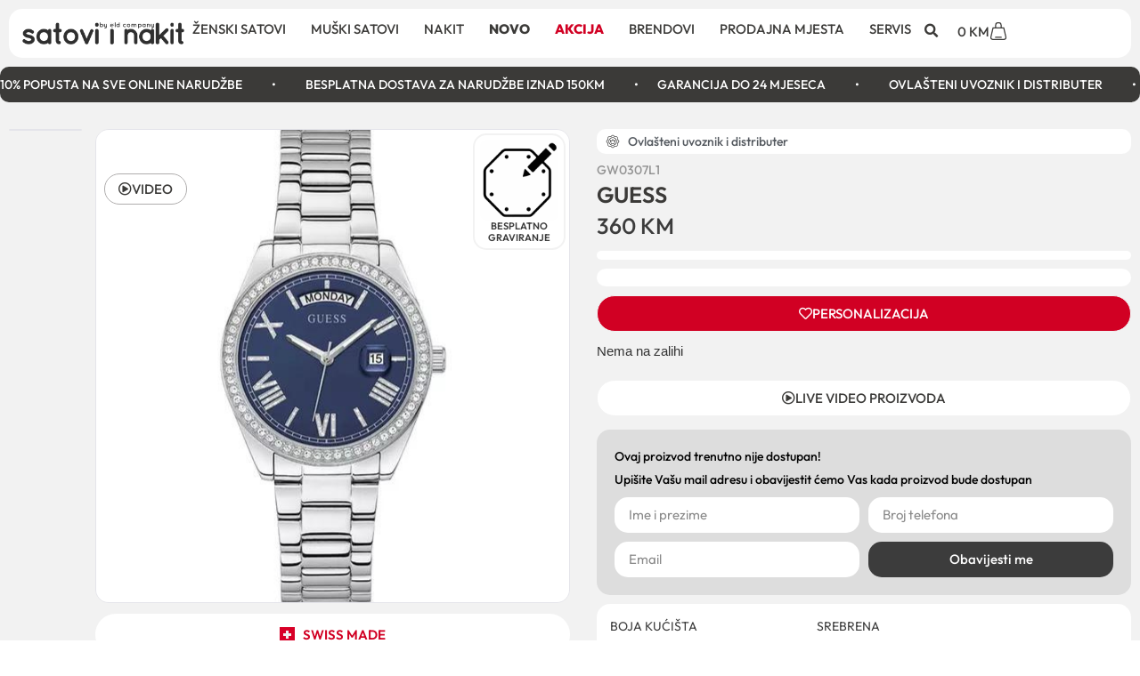

--- FILE ---
content_type: text/html; charset=UTF-8
request_url: https://satoviinakit.ba/proizvod/guess-75/
body_size: 57063
content:
<!doctype html>
<html lang="bs-BA" prefix="og: https://ogp.me/ns#">
<head><meta charset="UTF-8"><script>if(navigator.userAgent.match(/MSIE|Internet Explorer/i)||navigator.userAgent.match(/Trident\/7\..*?rv:11/i)){var href=document.location.href;if(!href.match(/[?&]nowprocket/)){if(href.indexOf("?")==-1){if(href.indexOf("#")==-1){document.location.href=href+"?nowprocket=1"}else{document.location.href=href.replace("#","?nowprocket=1#")}}else{if(href.indexOf("#")==-1){document.location.href=href+"&nowprocket=1"}else{document.location.href=href.replace("#","&nowprocket=1#")}}}}</script><script>(()=>{class RocketLazyLoadScripts{constructor(){this.v="2.0.4",this.userEvents=["keydown","keyup","mousedown","mouseup","mousemove","mouseover","mouseout","touchmove","touchstart","touchend","touchcancel","wheel","click","dblclick","input"],this.attributeEvents=["onblur","onclick","oncontextmenu","ondblclick","onfocus","onmousedown","onmouseenter","onmouseleave","onmousemove","onmouseout","onmouseover","onmouseup","onmousewheel","onscroll","onsubmit"]}async t(){this.i(),this.o(),/iP(ad|hone)/.test(navigator.userAgent)&&this.h(),this.u(),this.l(this),this.m(),this.k(this),this.p(this),this._(),await Promise.all([this.R(),this.L()]),this.lastBreath=Date.now(),this.S(this),this.P(),this.D(),this.O(),this.M(),await this.C(this.delayedScripts.normal),await this.C(this.delayedScripts.defer),await this.C(this.delayedScripts.async),await this.T(),await this.F(),await this.j(),await this.A(),window.dispatchEvent(new Event("rocket-allScriptsLoaded")),this.everythingLoaded=!0,this.lastTouchEnd&&await new Promise(t=>setTimeout(t,500-Date.now()+this.lastTouchEnd)),this.I(),this.H(),this.U(),this.W()}i(){this.CSPIssue=sessionStorage.getItem("rocketCSPIssue"),document.addEventListener("securitypolicyviolation",t=>{this.CSPIssue||"script-src-elem"!==t.violatedDirective||"data"!==t.blockedURI||(this.CSPIssue=!0,sessionStorage.setItem("rocketCSPIssue",!0))},{isRocket:!0})}o(){window.addEventListener("pageshow",t=>{this.persisted=t.persisted,this.realWindowLoadedFired=!0},{isRocket:!0}),window.addEventListener("pagehide",()=>{this.onFirstUserAction=null},{isRocket:!0})}h(){let t;function e(e){t=e}window.addEventListener("touchstart",e,{isRocket:!0}),window.addEventListener("touchend",function i(o){o.changedTouches[0]&&t.changedTouches[0]&&Math.abs(o.changedTouches[0].pageX-t.changedTouches[0].pageX)<10&&Math.abs(o.changedTouches[0].pageY-t.changedTouches[0].pageY)<10&&o.timeStamp-t.timeStamp<200&&(window.removeEventListener("touchstart",e,{isRocket:!0}),window.removeEventListener("touchend",i,{isRocket:!0}),"INPUT"===o.target.tagName&&"text"===o.target.type||(o.target.dispatchEvent(new TouchEvent("touchend",{target:o.target,bubbles:!0})),o.target.dispatchEvent(new MouseEvent("mouseover",{target:o.target,bubbles:!0})),o.target.dispatchEvent(new PointerEvent("click",{target:o.target,bubbles:!0,cancelable:!0,detail:1,clientX:o.changedTouches[0].clientX,clientY:o.changedTouches[0].clientY})),event.preventDefault()))},{isRocket:!0})}q(t){this.userActionTriggered||("mousemove"!==t.type||this.firstMousemoveIgnored?"keyup"===t.type||"mouseover"===t.type||"mouseout"===t.type||(this.userActionTriggered=!0,this.onFirstUserAction&&this.onFirstUserAction()):this.firstMousemoveIgnored=!0),"click"===t.type&&t.preventDefault(),t.stopPropagation(),t.stopImmediatePropagation(),"touchstart"===this.lastEvent&&"touchend"===t.type&&(this.lastTouchEnd=Date.now()),"click"===t.type&&(this.lastTouchEnd=0),this.lastEvent=t.type,t.composedPath&&t.composedPath()[0].getRootNode()instanceof ShadowRoot&&(t.rocketTarget=t.composedPath()[0]),this.savedUserEvents.push(t)}u(){this.savedUserEvents=[],this.userEventHandler=this.q.bind(this),this.userEvents.forEach(t=>window.addEventListener(t,this.userEventHandler,{passive:!1,isRocket:!0})),document.addEventListener("visibilitychange",this.userEventHandler,{isRocket:!0})}U(){this.userEvents.forEach(t=>window.removeEventListener(t,this.userEventHandler,{passive:!1,isRocket:!0})),document.removeEventListener("visibilitychange",this.userEventHandler,{isRocket:!0}),this.savedUserEvents.forEach(t=>{(t.rocketTarget||t.target).dispatchEvent(new window[t.constructor.name](t.type,t))})}m(){const t="return false",e=Array.from(this.attributeEvents,t=>"data-rocket-"+t),i="["+this.attributeEvents.join("],[")+"]",o="[data-rocket-"+this.attributeEvents.join("],[data-rocket-")+"]",s=(e,i,o)=>{o&&o!==t&&(e.setAttribute("data-rocket-"+i,o),e["rocket"+i]=new Function("event",o),e.setAttribute(i,t))};new MutationObserver(t=>{for(const n of t)"attributes"===n.type&&(n.attributeName.startsWith("data-rocket-")||this.everythingLoaded?n.attributeName.startsWith("data-rocket-")&&this.everythingLoaded&&this.N(n.target,n.attributeName.substring(12)):s(n.target,n.attributeName,n.target.getAttribute(n.attributeName))),"childList"===n.type&&n.addedNodes.forEach(t=>{if(t.nodeType===Node.ELEMENT_NODE)if(this.everythingLoaded)for(const i of[t,...t.querySelectorAll(o)])for(const t of i.getAttributeNames())e.includes(t)&&this.N(i,t.substring(12));else for(const e of[t,...t.querySelectorAll(i)])for(const t of e.getAttributeNames())this.attributeEvents.includes(t)&&s(e,t,e.getAttribute(t))})}).observe(document,{subtree:!0,childList:!0,attributeFilter:[...this.attributeEvents,...e]})}I(){this.attributeEvents.forEach(t=>{document.querySelectorAll("[data-rocket-"+t+"]").forEach(e=>{this.N(e,t)})})}N(t,e){const i=t.getAttribute("data-rocket-"+e);i&&(t.setAttribute(e,i),t.removeAttribute("data-rocket-"+e))}k(t){Object.defineProperty(HTMLElement.prototype,"onclick",{get(){return this.rocketonclick||null},set(e){this.rocketonclick=e,this.setAttribute(t.everythingLoaded?"onclick":"data-rocket-onclick","this.rocketonclick(event)")}})}S(t){function e(e,i){let o=e[i];e[i]=null,Object.defineProperty(e,i,{get:()=>o,set(s){t.everythingLoaded?o=s:e["rocket"+i]=o=s}})}e(document,"onreadystatechange"),e(window,"onload"),e(window,"onpageshow");try{Object.defineProperty(document,"readyState",{get:()=>t.rocketReadyState,set(e){t.rocketReadyState=e},configurable:!0}),document.readyState="loading"}catch(t){console.log("WPRocket DJE readyState conflict, bypassing")}}l(t){this.originalAddEventListener=EventTarget.prototype.addEventListener,this.originalRemoveEventListener=EventTarget.prototype.removeEventListener,this.savedEventListeners=[],EventTarget.prototype.addEventListener=function(e,i,o){o&&o.isRocket||!t.B(e,this)&&!t.userEvents.includes(e)||t.B(e,this)&&!t.userActionTriggered||e.startsWith("rocket-")||t.everythingLoaded?t.originalAddEventListener.call(this,e,i,o):(t.savedEventListeners.push({target:this,remove:!1,type:e,func:i,options:o}),"mouseenter"!==e&&"mouseleave"!==e||t.originalAddEventListener.call(this,e,t.savedUserEvents.push,o))},EventTarget.prototype.removeEventListener=function(e,i,o){o&&o.isRocket||!t.B(e,this)&&!t.userEvents.includes(e)||t.B(e,this)&&!t.userActionTriggered||e.startsWith("rocket-")||t.everythingLoaded?t.originalRemoveEventListener.call(this,e,i,o):t.savedEventListeners.push({target:this,remove:!0,type:e,func:i,options:o})}}J(t,e){this.savedEventListeners=this.savedEventListeners.filter(i=>{let o=i.type,s=i.target||window;return e!==o||t!==s||(this.B(o,s)&&(i.type="rocket-"+o),this.$(i),!1)})}H(){EventTarget.prototype.addEventListener=this.originalAddEventListener,EventTarget.prototype.removeEventListener=this.originalRemoveEventListener,this.savedEventListeners.forEach(t=>this.$(t))}$(t){t.remove?this.originalRemoveEventListener.call(t.target,t.type,t.func,t.options):this.originalAddEventListener.call(t.target,t.type,t.func,t.options)}p(t){let e;function i(e){return t.everythingLoaded?e:e.split(" ").map(t=>"load"===t||t.startsWith("load.")?"rocket-jquery-load":t).join(" ")}function o(o){function s(e){const s=o.fn[e];o.fn[e]=o.fn.init.prototype[e]=function(){return this[0]===window&&t.userActionTriggered&&("string"==typeof arguments[0]||arguments[0]instanceof String?arguments[0]=i(arguments[0]):"object"==typeof arguments[0]&&Object.keys(arguments[0]).forEach(t=>{const e=arguments[0][t];delete arguments[0][t],arguments[0][i(t)]=e})),s.apply(this,arguments),this}}if(o&&o.fn&&!t.allJQueries.includes(o)){const e={DOMContentLoaded:[],"rocket-DOMContentLoaded":[]};for(const t in e)document.addEventListener(t,()=>{e[t].forEach(t=>t())},{isRocket:!0});o.fn.ready=o.fn.init.prototype.ready=function(i){function s(){parseInt(o.fn.jquery)>2?setTimeout(()=>i.bind(document)(o)):i.bind(document)(o)}return"function"==typeof i&&(t.realDomReadyFired?!t.userActionTriggered||t.fauxDomReadyFired?s():e["rocket-DOMContentLoaded"].push(s):e.DOMContentLoaded.push(s)),o([])},s("on"),s("one"),s("off"),t.allJQueries.push(o)}e=o}t.allJQueries=[],o(window.jQuery),Object.defineProperty(window,"jQuery",{get:()=>e,set(t){o(t)}})}P(){const t=new Map;document.write=document.writeln=function(e){const i=document.currentScript,o=document.createRange(),s=i.parentElement;let n=t.get(i);void 0===n&&(n=i.nextSibling,t.set(i,n));const c=document.createDocumentFragment();o.setStart(c,0),c.appendChild(o.createContextualFragment(e)),s.insertBefore(c,n)}}async R(){return new Promise(t=>{this.userActionTriggered?t():this.onFirstUserAction=t})}async L(){return new Promise(t=>{document.addEventListener("DOMContentLoaded",()=>{this.realDomReadyFired=!0,t()},{isRocket:!0})})}async j(){return this.realWindowLoadedFired?Promise.resolve():new Promise(t=>{window.addEventListener("load",t,{isRocket:!0})})}M(){this.pendingScripts=[];this.scriptsMutationObserver=new MutationObserver(t=>{for(const e of t)e.addedNodes.forEach(t=>{"SCRIPT"!==t.tagName||t.noModule||t.isWPRocket||this.pendingScripts.push({script:t,promise:new Promise(e=>{const i=()=>{const i=this.pendingScripts.findIndex(e=>e.script===t);i>=0&&this.pendingScripts.splice(i,1),e()};t.addEventListener("load",i,{isRocket:!0}),t.addEventListener("error",i,{isRocket:!0}),setTimeout(i,1e3)})})})}),this.scriptsMutationObserver.observe(document,{childList:!0,subtree:!0})}async F(){await this.X(),this.pendingScripts.length?(await this.pendingScripts[0].promise,await this.F()):this.scriptsMutationObserver.disconnect()}D(){this.delayedScripts={normal:[],async:[],defer:[]},document.querySelectorAll("script[type$=rocketlazyloadscript]").forEach(t=>{t.hasAttribute("data-rocket-src")?t.hasAttribute("async")&&!1!==t.async?this.delayedScripts.async.push(t):t.hasAttribute("defer")&&!1!==t.defer||"module"===t.getAttribute("data-rocket-type")?this.delayedScripts.defer.push(t):this.delayedScripts.normal.push(t):this.delayedScripts.normal.push(t)})}async _(){await this.L();let t=[];document.querySelectorAll("script[type$=rocketlazyloadscript][data-rocket-src]").forEach(e=>{let i=e.getAttribute("data-rocket-src");if(i&&!i.startsWith("data:")){i.startsWith("//")&&(i=location.protocol+i);try{const o=new URL(i).origin;o!==location.origin&&t.push({src:o,crossOrigin:e.crossOrigin||"module"===e.getAttribute("data-rocket-type")})}catch(t){}}}),t=[...new Map(t.map(t=>[JSON.stringify(t),t])).values()],this.Y(t,"preconnect")}async G(t){if(await this.K(),!0!==t.noModule||!("noModule"in HTMLScriptElement.prototype))return new Promise(e=>{let i;function o(){(i||t).setAttribute("data-rocket-status","executed"),e()}try{if(navigator.userAgent.includes("Firefox/")||""===navigator.vendor||this.CSPIssue)i=document.createElement("script"),[...t.attributes].forEach(t=>{let e=t.nodeName;"type"!==e&&("data-rocket-type"===e&&(e="type"),"data-rocket-src"===e&&(e="src"),i.setAttribute(e,t.nodeValue))}),t.text&&(i.text=t.text),t.nonce&&(i.nonce=t.nonce),i.hasAttribute("src")?(i.addEventListener("load",o,{isRocket:!0}),i.addEventListener("error",()=>{i.setAttribute("data-rocket-status","failed-network"),e()},{isRocket:!0}),setTimeout(()=>{i.isConnected||e()},1)):(i.text=t.text,o()),i.isWPRocket=!0,t.parentNode.replaceChild(i,t);else{const i=t.getAttribute("data-rocket-type"),s=t.getAttribute("data-rocket-src");i?(t.type=i,t.removeAttribute("data-rocket-type")):t.removeAttribute("type"),t.addEventListener("load",o,{isRocket:!0}),t.addEventListener("error",i=>{this.CSPIssue&&i.target.src.startsWith("data:")?(console.log("WPRocket: CSP fallback activated"),t.removeAttribute("src"),this.G(t).then(e)):(t.setAttribute("data-rocket-status","failed-network"),e())},{isRocket:!0}),s?(t.fetchPriority="high",t.removeAttribute("data-rocket-src"),t.src=s):t.src="data:text/javascript;base64,"+window.btoa(unescape(encodeURIComponent(t.text)))}}catch(i){t.setAttribute("data-rocket-status","failed-transform"),e()}});t.setAttribute("data-rocket-status","skipped")}async C(t){const e=t.shift();return e?(e.isConnected&&await this.G(e),this.C(t)):Promise.resolve()}O(){this.Y([...this.delayedScripts.normal,...this.delayedScripts.defer,...this.delayedScripts.async],"preload")}Y(t,e){this.trash=this.trash||[];let i=!0;var o=document.createDocumentFragment();t.forEach(t=>{const s=t.getAttribute&&t.getAttribute("data-rocket-src")||t.src;if(s&&!s.startsWith("data:")){const n=document.createElement("link");n.href=s,n.rel=e,"preconnect"!==e&&(n.as="script",n.fetchPriority=i?"high":"low"),t.getAttribute&&"module"===t.getAttribute("data-rocket-type")&&(n.crossOrigin=!0),t.crossOrigin&&(n.crossOrigin=t.crossOrigin),t.integrity&&(n.integrity=t.integrity),t.nonce&&(n.nonce=t.nonce),o.appendChild(n),this.trash.push(n),i=!1}}),document.head.appendChild(o)}W(){this.trash.forEach(t=>t.remove())}async T(){try{document.readyState="interactive"}catch(t){}this.fauxDomReadyFired=!0;try{await this.K(),this.J(document,"readystatechange"),document.dispatchEvent(new Event("rocket-readystatechange")),await this.K(),document.rocketonreadystatechange&&document.rocketonreadystatechange(),await this.K(),this.J(document,"DOMContentLoaded"),document.dispatchEvent(new Event("rocket-DOMContentLoaded")),await this.K(),this.J(window,"DOMContentLoaded"),window.dispatchEvent(new Event("rocket-DOMContentLoaded"))}catch(t){console.error(t)}}async A(){try{document.readyState="complete"}catch(t){}try{await this.K(),this.J(document,"readystatechange"),document.dispatchEvent(new Event("rocket-readystatechange")),await this.K(),document.rocketonreadystatechange&&document.rocketonreadystatechange(),await this.K(),this.J(window,"load"),window.dispatchEvent(new Event("rocket-load")),await this.K(),window.rocketonload&&window.rocketonload(),await this.K(),this.allJQueries.forEach(t=>t(window).trigger("rocket-jquery-load")),await this.K(),this.J(window,"pageshow");const t=new Event("rocket-pageshow");t.persisted=this.persisted,window.dispatchEvent(t),await this.K(),window.rocketonpageshow&&window.rocketonpageshow({persisted:this.persisted})}catch(t){console.error(t)}}async K(){Date.now()-this.lastBreath>45&&(await this.X(),this.lastBreath=Date.now())}async X(){return document.hidden?new Promise(t=>setTimeout(t)):new Promise(t=>requestAnimationFrame(t))}B(t,e){return e===document&&"readystatechange"===t||(e===document&&"DOMContentLoaded"===t||(e===window&&"DOMContentLoaded"===t||(e===window&&"load"===t||e===window&&"pageshow"===t)))}static run(){(new RocketLazyLoadScripts).t()}}RocketLazyLoadScripts.run()})();</script>
	
	<meta name="viewport" content="width=device-width, initial-scale=1">
	<link rel="profile" href="https://gmpg.org/xfn/11">
		<style>img:is([sizes="auto" i], [sizes^="auto," i]) { contain-intrinsic-size: 3000px 1500px }</style>
	
<!-- Search Engine Optimization by Rank Math - https://rankmath.com/ -->
<title>GUESS | Satoviinakit.ba</title>
<meta name="description" content="GW0307L1 Opis artikla BOJA KUĆIŠTA Srebrena BOJA PODLOGE Plava MATERIJAL NARUKVICE"/>
<meta name="robots" content="follow, index, max-snippet:-1, max-video-preview:-1, max-image-preview:large"/>
<link rel="canonical" href="https://satoviinakit.ba/proizvod/guess-75/" />
<meta property="og:locale" content="bs_BA" />
<meta property="og:type" content="product" />
<meta property="og:title" content="GUESS | Satoviinakit.ba" />
<meta property="og:description" content="GW0307L1 Opis artikla BOJA KUĆIŠTA Srebrena BOJA PODLOGE Plava MATERIJAL NARUKVICE" />
<meta property="og:url" content="https://satoviinakit.ba/proizvod/guess-75/" />
<meta property="og:updated_time" content="2024-07-29T16:45:14+02:00" />
<meta property="og:image" content="https://satoviinakit.ba/wp-content/uploads/2023/05/Fearless-2023-05-11T172007.930.png" />
<meta property="og:image:secure_url" content="https://satoviinakit.ba/wp-content/uploads/2023/05/Fearless-2023-05-11T172007.930.png" />
<meta property="og:image:width" content="1000" />
<meta property="og:image:height" content="1000" />
<meta property="og:image:alt" content="GUESS" />
<meta property="og:image:type" content="image/png" />
<meta property="product:price:amount" content="360" />
<meta property="product:price:currency" content="BAM" />
<meta name="twitter:card" content="summary_large_image" />
<meta name="twitter:title" content="GUESS | Satoviinakit.ba" />
<meta name="twitter:description" content="GW0307L1 Opis artikla BOJA KUĆIŠTA Srebrena BOJA PODLOGE Plava MATERIJAL NARUKVICE" />
<meta name="twitter:image" content="https://satoviinakit.ba/wp-content/uploads/2023/05/Fearless-2023-05-11T172007.930.png" />
<meta name="twitter:label1" content="Price" />
<meta name="twitter:data1" content="360&nbsp;KM" />
<meta name="twitter:label2" content="Availability" />
<meta name="twitter:data2" content="Nema na zalihi" />
<script type="application/ld+json" class="rank-math-schema">{"@context":"https://schema.org","@graph":[{"@type":"Organization","@id":"https://satoviinakit.ba/#organization","name":"Satoviinakit.ba","url":"https://satoviinakit.ba","logo":{"@type":"ImageObject","@id":"https://satoviinakit.ba/#logo","url":"https://satoviinakit.ba/wp-content/uploads/2023/01/satovi-i-nakit-logo.png","contentUrl":"https://satoviinakit.ba/wp-content/uploads/2023/01/satovi-i-nakit-logo.png","inLanguage":"bs-BA"}},{"@type":"WebSite","@id":"https://satoviinakit.ba/#website","url":"https://satoviinakit.ba","publisher":{"@id":"https://satoviinakit.ba/#organization"},"inLanguage":"bs-BA"},{"@type":"ImageObject","@id":"https://satoviinakit.ba/wp-content/uploads/2023/05/Fearless-2023-05-11T172007.930.png","url":"https://satoviinakit.ba/wp-content/uploads/2023/05/Fearless-2023-05-11T172007.930.png","width":"1000","height":"1000","inLanguage":"bs-BA"},{"@type":"ItemPage","@id":"https://satoviinakit.ba/proizvod/guess-75/#webpage","url":"https://satoviinakit.ba/proizvod/guess-75/","name":"GUESS | Satoviinakit.ba","datePublished":"2023-05-11T16:22:29+02:00","dateModified":"2024-07-29T16:45:14+02:00","isPartOf":{"@id":"https://satoviinakit.ba/#website"},"primaryImageOfPage":{"@id":"https://satoviinakit.ba/wp-content/uploads/2023/05/Fearless-2023-05-11T172007.930.png"},"inLanguage":"bs-BA"},{"@type":"Product","name":"GUESS | Satoviinakit.ba","category":"\u017denski satovi &gt; Guess","mainEntityOfPage":{"@id":"https://satoviinakit.ba/proizvod/guess-75/#webpage"},"image":[{"@type":"ImageObject","url":"https://satoviinakit.ba/wp-content/uploads/2023/05/Fearless-2023-05-11T172007.930.png","height":"1000","width":"1000"},{"@type":"ImageObject","url":"https://satoviinakit.ba/wp-content/uploads/2023/05/Fearless-2023-05-11T172055.469.png","height":"1000","width":"1000"}],"offers":{"@type":"Offer","price":"360","priceCurrency":"BAM","priceValidUntil":"2027-12-31","availability":"https://schema.org/OutOfStock","itemCondition":"NewCondition","url":"https://satoviinakit.ba/proizvod/guess-75/","seller":{"@type":"Organization","@id":"https://satoviinakit.ba/","url":"https://satoviinakit.ba"}},"@id":"https://satoviinakit.ba/proizvod/guess-75/#richSnippet"}]}</script>
<!-- /Rank Math WordPress SEO plugin -->

<script type="rocketlazyloadscript" data-rocket-type='application/javascript' id='pys-version-script'>console.log('PixelYourSite PRO version 11.2.3');</script>

<link rel="alternate" type="application/rss+xml" title="Satoviinakit.ba &raquo; novosti" href="https://satoviinakit.ba/feed/" />
<link rel="alternate" type="application/rss+xml" title="Satoviinakit.ba &raquo;  novosti o komentarima" href="https://satoviinakit.ba/comments/feed/" />
<link data-minify="1" rel='stylesheet' id='font-awesome-css' href='https://satoviinakit.ba/wp-content/cache/min/1/wp-content/plugins/woocommerce-ajax-filters/berocket/assets/css/font-awesome.min.css?ver=1766433997' media='all' />
<link rel='stylesheet' id='berocket_aapf_widget-style-css' href='https://satoviinakit.ba/wp-content/cache/background-css/1/satoviinakit.ba/wp-content/plugins/woocommerce-ajax-filters/assets/frontend/css/fullmain.min.css?ver=1.6.9.4&wpr_t=1769141950' media='all' />
<link data-minify="1" rel='stylesheet' id='themecomplete-fontawesome-css' href='https://satoviinakit.ba/wp-content/cache/min/1/wp-content/plugins/woocommerce-tm-extra-product-options/assets/css/fontawesome.css?ver=1766433997' media='screen' />
<link data-minify="1" rel='stylesheet' id='themecomplete-animate-css' href='https://satoviinakit.ba/wp-content/cache/min/1/wp-content/plugins/woocommerce-tm-extra-product-options/assets/css/animate.css?ver=1766433997' media='all' />
<link data-minify="1" rel='stylesheet' id='themecomplete-epo-css' href='https://satoviinakit.ba/wp-content/cache/min/1/wp-content/plugins/woocommerce-tm-extra-product-options/assets/css/tm-epo.css?ver=1766433997' media='all' />
<link data-minify="1" rel='stylesheet' id='themecomplete-epo-smallscreen-css' href='https://satoviinakit.ba/wp-content/cache/min/1/wp-content/plugins/woocommerce-tm-extra-product-options/assets/css/tm-epo-smallscreen.css?ver=1766433997' media='only screen and (max-width: 768px)' />
<style id='themecomplete-styles-header-inline-css'>
:root {--tcgaprow: 15px;--tcgapcolumn: 15px;}
</style>
<style id='wp-emoji-styles-inline-css'>

	img.wp-smiley, img.emoji {
		display: inline !important;
		border: none !important;
		box-shadow: none !important;
		height: 1em !important;
		width: 1em !important;
		margin: 0 0.07em !important;
		vertical-align: -0.1em !important;
		background: none !important;
		padding: 0 !important;
	}
</style>
<link rel='stylesheet' id='wp-block-library-css' href='https://satoviinakit.ba/wp-includes/css/dist/block-library/style.min.css?ver=6.8.3' media='all' />
<style id='global-styles-inline-css'>
:root{--wp--preset--aspect-ratio--square: 1;--wp--preset--aspect-ratio--4-3: 4/3;--wp--preset--aspect-ratio--3-4: 3/4;--wp--preset--aspect-ratio--3-2: 3/2;--wp--preset--aspect-ratio--2-3: 2/3;--wp--preset--aspect-ratio--16-9: 16/9;--wp--preset--aspect-ratio--9-16: 9/16;--wp--preset--color--black: #000000;--wp--preset--color--cyan-bluish-gray: #abb8c3;--wp--preset--color--white: #ffffff;--wp--preset--color--pale-pink: #f78da7;--wp--preset--color--vivid-red: #cf2e2e;--wp--preset--color--luminous-vivid-orange: #ff6900;--wp--preset--color--luminous-vivid-amber: #fcb900;--wp--preset--color--light-green-cyan: #7bdcb5;--wp--preset--color--vivid-green-cyan: #00d084;--wp--preset--color--pale-cyan-blue: #8ed1fc;--wp--preset--color--vivid-cyan-blue: #0693e3;--wp--preset--color--vivid-purple: #9b51e0;--wp--preset--gradient--vivid-cyan-blue-to-vivid-purple: linear-gradient(135deg,rgba(6,147,227,1) 0%,rgb(155,81,224) 100%);--wp--preset--gradient--light-green-cyan-to-vivid-green-cyan: linear-gradient(135deg,rgb(122,220,180) 0%,rgb(0,208,130) 100%);--wp--preset--gradient--luminous-vivid-amber-to-luminous-vivid-orange: linear-gradient(135deg,rgba(252,185,0,1) 0%,rgba(255,105,0,1) 100%);--wp--preset--gradient--luminous-vivid-orange-to-vivid-red: linear-gradient(135deg,rgba(255,105,0,1) 0%,rgb(207,46,46) 100%);--wp--preset--gradient--very-light-gray-to-cyan-bluish-gray: linear-gradient(135deg,rgb(238,238,238) 0%,rgb(169,184,195) 100%);--wp--preset--gradient--cool-to-warm-spectrum: linear-gradient(135deg,rgb(74,234,220) 0%,rgb(151,120,209) 20%,rgb(207,42,186) 40%,rgb(238,44,130) 60%,rgb(251,105,98) 80%,rgb(254,248,76) 100%);--wp--preset--gradient--blush-light-purple: linear-gradient(135deg,rgb(255,206,236) 0%,rgb(152,150,240) 100%);--wp--preset--gradient--blush-bordeaux: linear-gradient(135deg,rgb(254,205,165) 0%,rgb(254,45,45) 50%,rgb(107,0,62) 100%);--wp--preset--gradient--luminous-dusk: linear-gradient(135deg,rgb(255,203,112) 0%,rgb(199,81,192) 50%,rgb(65,88,208) 100%);--wp--preset--gradient--pale-ocean: linear-gradient(135deg,rgb(255,245,203) 0%,rgb(182,227,212) 50%,rgb(51,167,181) 100%);--wp--preset--gradient--electric-grass: linear-gradient(135deg,rgb(202,248,128) 0%,rgb(113,206,126) 100%);--wp--preset--gradient--midnight: linear-gradient(135deg,rgb(2,3,129) 0%,rgb(40,116,252) 100%);--wp--preset--font-size--small: 13px;--wp--preset--font-size--medium: 20px;--wp--preset--font-size--large: 36px;--wp--preset--font-size--x-large: 42px;--wp--preset--spacing--20: 0.44rem;--wp--preset--spacing--30: 0.67rem;--wp--preset--spacing--40: 1rem;--wp--preset--spacing--50: 1.5rem;--wp--preset--spacing--60: 2.25rem;--wp--preset--spacing--70: 3.38rem;--wp--preset--spacing--80: 5.06rem;--wp--preset--shadow--natural: 6px 6px 9px rgba(0, 0, 0, 0.2);--wp--preset--shadow--deep: 12px 12px 50px rgba(0, 0, 0, 0.4);--wp--preset--shadow--sharp: 6px 6px 0px rgba(0, 0, 0, 0.2);--wp--preset--shadow--outlined: 6px 6px 0px -3px rgba(255, 255, 255, 1), 6px 6px rgba(0, 0, 0, 1);--wp--preset--shadow--crisp: 6px 6px 0px rgba(0, 0, 0, 1);}:root { --wp--style--global--content-size: 800px;--wp--style--global--wide-size: 1200px; }:where(body) { margin: 0; }.wp-site-blocks > .alignleft { float: left; margin-right: 2em; }.wp-site-blocks > .alignright { float: right; margin-left: 2em; }.wp-site-blocks > .aligncenter { justify-content: center; margin-left: auto; margin-right: auto; }:where(.wp-site-blocks) > * { margin-block-start: 24px; margin-block-end: 0; }:where(.wp-site-blocks) > :first-child { margin-block-start: 0; }:where(.wp-site-blocks) > :last-child { margin-block-end: 0; }:root { --wp--style--block-gap: 24px; }:root :where(.is-layout-flow) > :first-child{margin-block-start: 0;}:root :where(.is-layout-flow) > :last-child{margin-block-end: 0;}:root :where(.is-layout-flow) > *{margin-block-start: 24px;margin-block-end: 0;}:root :where(.is-layout-constrained) > :first-child{margin-block-start: 0;}:root :where(.is-layout-constrained) > :last-child{margin-block-end: 0;}:root :where(.is-layout-constrained) > *{margin-block-start: 24px;margin-block-end: 0;}:root :where(.is-layout-flex){gap: 24px;}:root :where(.is-layout-grid){gap: 24px;}.is-layout-flow > .alignleft{float: left;margin-inline-start: 0;margin-inline-end: 2em;}.is-layout-flow > .alignright{float: right;margin-inline-start: 2em;margin-inline-end: 0;}.is-layout-flow > .aligncenter{margin-left: auto !important;margin-right: auto !important;}.is-layout-constrained > .alignleft{float: left;margin-inline-start: 0;margin-inline-end: 2em;}.is-layout-constrained > .alignright{float: right;margin-inline-start: 2em;margin-inline-end: 0;}.is-layout-constrained > .aligncenter{margin-left: auto !important;margin-right: auto !important;}.is-layout-constrained > :where(:not(.alignleft):not(.alignright):not(.alignfull)){max-width: var(--wp--style--global--content-size);margin-left: auto !important;margin-right: auto !important;}.is-layout-constrained > .alignwide{max-width: var(--wp--style--global--wide-size);}body .is-layout-flex{display: flex;}.is-layout-flex{flex-wrap: wrap;align-items: center;}.is-layout-flex > :is(*, div){margin: 0;}body .is-layout-grid{display: grid;}.is-layout-grid > :is(*, div){margin: 0;}body{padding-top: 0px;padding-right: 0px;padding-bottom: 0px;padding-left: 0px;}a:where(:not(.wp-element-button)){text-decoration: underline;}:root :where(.wp-element-button, .wp-block-button__link){background-color: #32373c;border-width: 0;color: #fff;font-family: inherit;font-size: inherit;line-height: inherit;padding: calc(0.667em + 2px) calc(1.333em + 2px);text-decoration: none;}.has-black-color{color: var(--wp--preset--color--black) !important;}.has-cyan-bluish-gray-color{color: var(--wp--preset--color--cyan-bluish-gray) !important;}.has-white-color{color: var(--wp--preset--color--white) !important;}.has-pale-pink-color{color: var(--wp--preset--color--pale-pink) !important;}.has-vivid-red-color{color: var(--wp--preset--color--vivid-red) !important;}.has-luminous-vivid-orange-color{color: var(--wp--preset--color--luminous-vivid-orange) !important;}.has-luminous-vivid-amber-color{color: var(--wp--preset--color--luminous-vivid-amber) !important;}.has-light-green-cyan-color{color: var(--wp--preset--color--light-green-cyan) !important;}.has-vivid-green-cyan-color{color: var(--wp--preset--color--vivid-green-cyan) !important;}.has-pale-cyan-blue-color{color: var(--wp--preset--color--pale-cyan-blue) !important;}.has-vivid-cyan-blue-color{color: var(--wp--preset--color--vivid-cyan-blue) !important;}.has-vivid-purple-color{color: var(--wp--preset--color--vivid-purple) !important;}.has-black-background-color{background-color: var(--wp--preset--color--black) !important;}.has-cyan-bluish-gray-background-color{background-color: var(--wp--preset--color--cyan-bluish-gray) !important;}.has-white-background-color{background-color: var(--wp--preset--color--white) !important;}.has-pale-pink-background-color{background-color: var(--wp--preset--color--pale-pink) !important;}.has-vivid-red-background-color{background-color: var(--wp--preset--color--vivid-red) !important;}.has-luminous-vivid-orange-background-color{background-color: var(--wp--preset--color--luminous-vivid-orange) !important;}.has-luminous-vivid-amber-background-color{background-color: var(--wp--preset--color--luminous-vivid-amber) !important;}.has-light-green-cyan-background-color{background-color: var(--wp--preset--color--light-green-cyan) !important;}.has-vivid-green-cyan-background-color{background-color: var(--wp--preset--color--vivid-green-cyan) !important;}.has-pale-cyan-blue-background-color{background-color: var(--wp--preset--color--pale-cyan-blue) !important;}.has-vivid-cyan-blue-background-color{background-color: var(--wp--preset--color--vivid-cyan-blue) !important;}.has-vivid-purple-background-color{background-color: var(--wp--preset--color--vivid-purple) !important;}.has-black-border-color{border-color: var(--wp--preset--color--black) !important;}.has-cyan-bluish-gray-border-color{border-color: var(--wp--preset--color--cyan-bluish-gray) !important;}.has-white-border-color{border-color: var(--wp--preset--color--white) !important;}.has-pale-pink-border-color{border-color: var(--wp--preset--color--pale-pink) !important;}.has-vivid-red-border-color{border-color: var(--wp--preset--color--vivid-red) !important;}.has-luminous-vivid-orange-border-color{border-color: var(--wp--preset--color--luminous-vivid-orange) !important;}.has-luminous-vivid-amber-border-color{border-color: var(--wp--preset--color--luminous-vivid-amber) !important;}.has-light-green-cyan-border-color{border-color: var(--wp--preset--color--light-green-cyan) !important;}.has-vivid-green-cyan-border-color{border-color: var(--wp--preset--color--vivid-green-cyan) !important;}.has-pale-cyan-blue-border-color{border-color: var(--wp--preset--color--pale-cyan-blue) !important;}.has-vivid-cyan-blue-border-color{border-color: var(--wp--preset--color--vivid-cyan-blue) !important;}.has-vivid-purple-border-color{border-color: var(--wp--preset--color--vivid-purple) !important;}.has-vivid-cyan-blue-to-vivid-purple-gradient-background{background: var(--wp--preset--gradient--vivid-cyan-blue-to-vivid-purple) !important;}.has-light-green-cyan-to-vivid-green-cyan-gradient-background{background: var(--wp--preset--gradient--light-green-cyan-to-vivid-green-cyan) !important;}.has-luminous-vivid-amber-to-luminous-vivid-orange-gradient-background{background: var(--wp--preset--gradient--luminous-vivid-amber-to-luminous-vivid-orange) !important;}.has-luminous-vivid-orange-to-vivid-red-gradient-background{background: var(--wp--preset--gradient--luminous-vivid-orange-to-vivid-red) !important;}.has-very-light-gray-to-cyan-bluish-gray-gradient-background{background: var(--wp--preset--gradient--very-light-gray-to-cyan-bluish-gray) !important;}.has-cool-to-warm-spectrum-gradient-background{background: var(--wp--preset--gradient--cool-to-warm-spectrum) !important;}.has-blush-light-purple-gradient-background{background: var(--wp--preset--gradient--blush-light-purple) !important;}.has-blush-bordeaux-gradient-background{background: var(--wp--preset--gradient--blush-bordeaux) !important;}.has-luminous-dusk-gradient-background{background: var(--wp--preset--gradient--luminous-dusk) !important;}.has-pale-ocean-gradient-background{background: var(--wp--preset--gradient--pale-ocean) !important;}.has-electric-grass-gradient-background{background: var(--wp--preset--gradient--electric-grass) !important;}.has-midnight-gradient-background{background: var(--wp--preset--gradient--midnight) !important;}.has-small-font-size{font-size: var(--wp--preset--font-size--small) !important;}.has-medium-font-size{font-size: var(--wp--preset--font-size--medium) !important;}.has-large-font-size{font-size: var(--wp--preset--font-size--large) !important;}.has-x-large-font-size{font-size: var(--wp--preset--font-size--x-large) !important;}
:root :where(.wp-block-pullquote){font-size: 1.5em;line-height: 1.6;}
</style>
<link data-minify="1" rel='stylesheet' id='dwspecs-front-css-css' href='https://satoviinakit.ba/wp-content/cache/min/1/wp-content/plugins/product-specifications/assets/css/front-styles.css?ver=1766433997' media='all' />
<link rel='stylesheet' id='photoswipe-css' href='https://satoviinakit.ba/wp-content/cache/background-css/1/satoviinakit.ba/wp-content/plugins/woocommerce/assets/css/photoswipe/photoswipe.min.css?ver=10.3.7&wpr_t=1769141950' media='all' />
<link rel='stylesheet' id='photoswipe-default-skin-css' href='https://satoviinakit.ba/wp-content/cache/background-css/1/satoviinakit.ba/wp-content/plugins/woocommerce/assets/css/photoswipe/default-skin/default-skin.min.css?ver=10.3.7&wpr_t=1769141950' media='all' />
<link data-minify="1" rel='stylesheet' id='woocommerce-layout-css' href='https://satoviinakit.ba/wp-content/cache/min/1/wp-content/plugins/woocommerce/assets/css/woocommerce-layout.css?ver=1766433997' media='all' />
<link data-minify="1" rel='stylesheet' id='woocommerce-smallscreen-css' href='https://satoviinakit.ba/wp-content/cache/min/1/wp-content/plugins/woocommerce/assets/css/woocommerce-smallscreen.css?ver=1766433997' media='only screen and (max-width: 768px)' />
<link data-minify="1" rel='stylesheet' id='woocommerce-general-css' href='https://satoviinakit.ba/wp-content/cache/background-css/1/satoviinakit.ba/wp-content/cache/min/1/wp-content/plugins/woocommerce/assets/css/woocommerce.css?ver=1766433997&wpr_t=1769141950' media='all' />
<style id='woocommerce-inline-inline-css'>
.woocommerce form .form-row .required { visibility: visible; }
</style>
<link rel='stylesheet' id='woo-variation-swatches-css' href='https://satoviinakit.ba/wp-content/plugins/woo-variation-swatches/assets/css/frontend.min.css?ver=1762650525' media='all' />
<style id='woo-variation-swatches-inline-css'>
:root {
--wvs-tick:url("data:image/svg+xml;utf8,%3Csvg filter='drop-shadow(0px 0px 2px rgb(0 0 0 / .8))' xmlns='http://www.w3.org/2000/svg'  viewBox='0 0 30 30'%3E%3Cpath fill='none' stroke='%23ffffff' stroke-linecap='round' stroke-linejoin='round' stroke-width='4' d='M4 16L11 23 27 7'/%3E%3C/svg%3E");

--wvs-cross:url("data:image/svg+xml;utf8,%3Csvg filter='drop-shadow(0px 0px 5px rgb(255 255 255 / .6))' xmlns='http://www.w3.org/2000/svg' width='72px' height='72px' viewBox='0 0 24 24'%3E%3Cpath fill='none' stroke='%23ff0000' stroke-linecap='round' stroke-width='0.6' d='M5 5L19 19M19 5L5 19'/%3E%3C/svg%3E");
--wvs-single-product-item-width:30px;
--wvs-single-product-item-height:30px;
--wvs-single-product-item-font-size:16px}
</style>
<link data-minify="1" rel='stylesheet' id='brands-styles-css' href='https://satoviinakit.ba/wp-content/cache/min/1/wp-content/plugins/woocommerce/assets/css/brands.css?ver=1766433997' media='all' />
<link data-minify="1" rel='stylesheet' id='hello-elementor-css' href='https://satoviinakit.ba/wp-content/cache/min/1/wp-content/themes/hello-elementor/assets/css/reset.css?ver=1766433997' media='all' />
<link data-minify="1" rel='stylesheet' id='hello-elementor-theme-style-css' href='https://satoviinakit.ba/wp-content/cache/min/1/wp-content/themes/hello-elementor/assets/css/theme.css?ver=1766433997' media='all' />
<link data-minify="1" rel='stylesheet' id='hello-elementor-header-footer-css' href='https://satoviinakit.ba/wp-content/cache/min/1/wp-content/themes/hello-elementor/assets/css/header-footer.css?ver=1766433997' media='all' />
<link rel='stylesheet' id='elementor-frontend-css' href='https://satoviinakit.ba/wp-content/uploads/elementor/css/custom-frontend.min.css?ver=1766433994' media='all' />
<link rel='stylesheet' id='widget-image-css' href='https://satoviinakit.ba/wp-content/plugins/elementor/assets/css/widget-image.min.css?ver=3.32.5' media='all' />
<link rel='stylesheet' id='widget-nav-menu-css' href='https://satoviinakit.ba/wp-content/uploads/elementor/css/custom-pro-widget-nav-menu.min.css?ver=1766433994' media='all' />
<link rel='stylesheet' id='widget-search-form-css' href='https://satoviinakit.ba/wp-content/plugins/elementor-pro/assets/css/widget-search-form.min.css?ver=3.32.3' media='all' />
<link rel='stylesheet' id='elementor-icons-shared-0-css' href='https://satoviinakit.ba/wp-content/plugins/elementor/assets/lib/font-awesome/css/fontawesome.min.css?ver=5.15.3' media='all' />
<link data-minify="1" rel='stylesheet' id='elementor-icons-fa-solid-css' href='https://satoviinakit.ba/wp-content/cache/min/1/wp-content/plugins/elementor/assets/lib/font-awesome/css/solid.min.css?ver=1766433997' media='all' />
<link rel='stylesheet' id='widget-woocommerce-menu-cart-css' href='https://satoviinakit.ba/wp-content/uploads/elementor/css/custom-pro-widget-woocommerce-menu-cart.min.css?ver=1766433994' media='all' />
<link rel='stylesheet' id='e-sticky-css' href='https://satoviinakit.ba/wp-content/plugins/elementor-pro/assets/css/modules/sticky.min.css?ver=3.32.3' media='all' />
<link rel='stylesheet' id='e-animation-fadeIn-css' href='https://satoviinakit.ba/wp-content/plugins/elementor/assets/lib/animations/styles/fadeIn.min.css?ver=3.32.5' media='all' />
<link rel='stylesheet' id='widget-heading-css' href='https://satoviinakit.ba/wp-content/plugins/elementor/assets/css/widget-heading.min.css?ver=3.32.5' media='all' />
<link data-minify="1" rel='stylesheet' id='swiper-css' href='https://satoviinakit.ba/wp-content/cache/min/1/wp-content/plugins/elementor/assets/lib/swiper/v8/css/swiper.min.css?ver=1766433997' media='all' />
<link rel='stylesheet' id='e-swiper-css' href='https://satoviinakit.ba/wp-content/plugins/elementor/assets/css/conditionals/e-swiper.min.css?ver=3.32.5' media='all' />
<link rel='stylesheet' id='widget-gallery-css' href='https://satoviinakit.ba/wp-content/plugins/elementor-pro/assets/css/widget-gallery.min.css?ver=3.32.3' media='all' />
<link rel='stylesheet' id='elementor-gallery-css' href='https://satoviinakit.ba/wp-content/plugins/elementor/assets/lib/e-gallery/css/e-gallery.min.css?ver=1.2.0' media='all' />
<link rel='stylesheet' id='e-transitions-css' href='https://satoviinakit.ba/wp-content/plugins/elementor-pro/assets/css/conditionals/transitions.min.css?ver=3.32.3' media='all' />
<link rel='stylesheet' id='widget-woocommerce-product-images-css' href='https://satoviinakit.ba/wp-content/plugins/elementor-pro/assets/css/widget-woocommerce-product-images.min.css?ver=3.32.3' media='all' />
<link rel='stylesheet' id='widget-video-css' href='https://satoviinakit.ba/wp-content/plugins/elementor/assets/css/widget-video.min.css?ver=3.32.5' media='all' />
<link rel='stylesheet' id='widget-icon-list-css' href='https://satoviinakit.ba/wp-content/uploads/elementor/css/custom-widget-icon-list.min.css?ver=1766433994' media='all' />
<link rel='stylesheet' id='widget-woocommerce-product-price-css' href='https://satoviinakit.ba/wp-content/plugins/elementor-pro/assets/css/widget-woocommerce-product-price.min.css?ver=3.32.3' media='all' />
<link rel='stylesheet' id='widget-woocommerce-product-add-to-cart-css' href='https://satoviinakit.ba/wp-content/uploads/elementor/css/custom-pro-widget-woocommerce-product-add-to-cart.min.css?ver=1766433994' media='all' />
<link rel='stylesheet' id='e-animation-fadeInDown-css' href='https://satoviinakit.ba/wp-content/plugins/elementor/assets/lib/animations/styles/fadeInDown.min.css?ver=3.32.5' media='all' />
<link rel='stylesheet' id='widget-form-css' href='https://satoviinakit.ba/wp-content/plugins/elementor-pro/assets/css/widget-form.min.css?ver=3.32.3' media='all' />
<link rel='stylesheet' id='widget-loop-common-css' href='https://satoviinakit.ba/wp-content/plugins/elementor-pro/assets/css/widget-loop-common.min.css?ver=3.32.3' media='all' />
<link rel='stylesheet' id='widget-loop-carousel-css' href='https://satoviinakit.ba/wp-content/plugins/elementor-pro/assets/css/widget-loop-carousel.min.css?ver=3.32.3' media='all' />
<link rel='stylesheet' id='e-animation-fadeInRight-css' href='https://satoviinakit.ba/wp-content/plugins/elementor/assets/lib/animations/styles/fadeInRight.min.css?ver=3.32.5' media='all' />
<link rel='stylesheet' id='e-popup-css' href='https://satoviinakit.ba/wp-content/plugins/elementor-pro/assets/css/conditionals/popup.min.css?ver=3.32.3' media='all' />
<link data-minify="1" rel='stylesheet' id='elementor-icons-css' href='https://satoviinakit.ba/wp-content/cache/min/1/wp-content/plugins/elementor/assets/lib/eicons/css/elementor-icons.min.css?ver=1766433997' media='all' />
<link rel='stylesheet' id='elementor-post-6461-css' href='https://satoviinakit.ba/wp-content/uploads/elementor/css/post-6461.css?ver=1766433995' media='all' />
<link rel='stylesheet' id='elementor-post-40595-css' href='https://satoviinakit.ba/wp-content/uploads/elementor/css/post-40595.css?ver=1768520371' media='all' />
<link rel='stylesheet' id='elementor-post-6693-css' href='https://satoviinakit.ba/wp-content/uploads/elementor/css/post-6693.css?ver=1766433995' media='all' />
<link rel='stylesheet' id='elementor-post-40632-css' href='https://satoviinakit.ba/wp-content/uploads/elementor/css/post-40632.css?ver=1766433996' media='all' />
<link rel='stylesheet' id='elementor-post-45325-css' href='https://satoviinakit.ba/wp-content/uploads/elementor/css/post-45325.css?ver=1766433995' media='all' />
<link rel='stylesheet' id='hello-elementor-child-style-css' href='https://satoviinakit.ba/wp-content/themes/hello-theme-child-master/style.css?ver=1.0.0' media='all' />
<link data-minify="1" rel='stylesheet' id='woo_discount_pro_style-css' href='https://satoviinakit.ba/wp-content/cache/min/1/wp-content/plugins/woo-discount-rules-pro/Assets/Css/awdr_style.css?ver=1766433997' media='all' />
<link data-minify="1" rel='stylesheet' id='elementor-gf-local-quicksand-css' href='https://satoviinakit.ba/wp-content/cache/min/1/wp-content/uploads/elementor/google-fonts/css/quicksand.css?ver=1766433997' media='all' />
<link data-minify="1" rel='stylesheet' id='elementor-gf-local-outfit-css' href='https://satoviinakit.ba/wp-content/cache/min/1/wp-content/uploads/elementor/google-fonts/css/outfit.css?ver=1766433997' media='all' />
<link data-minify="1" rel='stylesheet' id='elementor-gf-local-jost-css' href='https://satoviinakit.ba/wp-content/cache/min/1/wp-content/uploads/elementor/google-fonts/css/jost.css?ver=1766433997' media='all' />
<link data-minify="1" rel='stylesheet' id='elementor-icons-fa-regular-css' href='https://satoviinakit.ba/wp-content/cache/min/1/wp-content/plugins/elementor/assets/lib/font-awesome/css/regular.min.css?ver=1766433997' media='all' />
<script src="https://satoviinakit.ba/wp-includes/js/jquery/jquery.min.js?ver=3.7.1" id="jquery-core-js" data-rocket-defer defer></script>
<script type="rocketlazyloadscript" data-rocket-src="https://satoviinakit.ba/wp-includes/js/jquery/jquery-migrate.min.js?ver=3.4.1" id="jquery-migrate-js" data-rocket-defer defer></script>
<script type="rocketlazyloadscript" data-rocket-src="https://satoviinakit.ba/wp-content/plugins/woocommerce/assets/js/jquery-blockui/jquery.blockUI.min.js?ver=2.7.0-wc.10.3.7" id="wc-jquery-blockui-js" data-wp-strategy="defer" data-rocket-defer defer></script>
<script id="wc-add-to-cart-js-extra">
var wc_add_to_cart_params = {"ajax_url":"\/wp-admin\/admin-ajax.php","wc_ajax_url":"\/?wc-ajax=%%endpoint%%","i18n_view_cart":"Vidi korpu","cart_url":"https:\/\/satoviinakit.ba\/korpa\/","is_cart":"","cart_redirect_after_add":"no"};
</script>
<script type="rocketlazyloadscript" data-rocket-src="https://satoviinakit.ba/wp-content/plugins/woocommerce/assets/js/frontend/add-to-cart.min.js?ver=10.3.7" id="wc-add-to-cart-js" defer data-wp-strategy="defer"></script>
<script src="https://satoviinakit.ba/wp-content/plugins/woocommerce/assets/js/flexslider/jquery.flexslider.min.js?ver=2.7.2-wc.10.3.7" id="wc-flexslider-js" defer data-wp-strategy="defer"></script>
<script src="https://satoviinakit.ba/wp-content/plugins/woocommerce/assets/js/photoswipe/photoswipe.min.js?ver=4.1.1-wc.10.3.7" id="wc-photoswipe-js" defer data-wp-strategy="defer"></script>
<script src="https://satoviinakit.ba/wp-content/plugins/woocommerce/assets/js/photoswipe/photoswipe-ui-default.min.js?ver=4.1.1-wc.10.3.7" id="wc-photoswipe-ui-default-js" defer data-wp-strategy="defer"></script>
<script id="wc-single-product-js-extra">
var wc_single_product_params = {"i18n_required_rating_text":"Molimo odaberite svoju ocjenu","i18n_rating_options":["1 of 5 stars","2 of 5 stars","3 of 5 stars","4 of 5 stars","5 of 5 stars"],"i18n_product_gallery_trigger_text":"View full-screen image gallery","review_rating_required":"yes","flexslider":{"rtl":false,"animation":"slide","smoothHeight":true,"directionNav":false,"controlNav":"thumbnails","slideshow":false,"animationSpeed":500,"animationLoop":false,"allowOneSlide":false},"zoom_enabled":"","zoom_options":[],"photoswipe_enabled":"1","photoswipe_options":{"shareEl":false,"closeOnScroll":false,"history":false,"hideAnimationDuration":0,"showAnimationDuration":0},"flexslider_enabled":"1"};
</script>
<script src="https://satoviinakit.ba/wp-content/plugins/woocommerce/assets/js/frontend/single-product.min.js?ver=10.3.7" id="wc-single-product-js" defer data-wp-strategy="defer"></script>
<script type="rocketlazyloadscript" data-rocket-src="https://satoviinakit.ba/wp-content/plugins/woocommerce/assets/js/js-cookie/js.cookie.min.js?ver=2.1.4-wc.10.3.7" id="wc-js-cookie-js" defer data-wp-strategy="defer"></script>
<script id="woocommerce-js-extra">
var woocommerce_params = {"ajax_url":"\/wp-admin\/admin-ajax.php","wc_ajax_url":"\/?wc-ajax=%%endpoint%%","i18n_password_show":"Show password","i18n_password_hide":"Hide password"};
</script>
<script type="rocketlazyloadscript" data-rocket-src="https://satoviinakit.ba/wp-content/plugins/woocommerce/assets/js/frontend/woocommerce.min.js?ver=10.3.7" id="woocommerce-js" defer data-wp-strategy="defer"></script>
<script type="rocketlazyloadscript" data-rocket-src="https://satoviinakit.ba/wp-content/plugins/pixelyoursite-pro/dist/scripts/js.cookie-2.1.3.min.js?ver=2.1.3" id="js-cookie-pys-js" data-rocket-defer defer></script>
<script type="rocketlazyloadscript" data-rocket-src="https://satoviinakit.ba/wp-content/plugins/pixelyoursite-pro/dist/scripts/jquery.bind-first-0.2.3.min.js" id="jquery-bind-first-js" data-rocket-defer defer></script>
<script type="rocketlazyloadscript" data-rocket-src="https://satoviinakit.ba/wp-content/plugins/pixelyoursite-pro/dist/scripts/tld.min.js?ver=2.3.1" id="js-tld-js" data-rocket-defer defer></script>
<script id="pys-js-extra">
var pysOptions = {"staticEvents":{"facebook":{"woo_view_content":[{"delay":0,"type":"static","name":"ViewContent","pixelIds":["1568003730057363"],"eventID":"28059fc4-e0bc-488b-a6ea-90478d8d0ba4","params":{"content_ids":["20137"],"content_type":"product","content_name":"GUESS","category_name":"Guess, Guess, Novo, \u017denski satovi","contents":[{"id":"20137","quantity":1}],"product_price":360,"page_title":"GUESS","post_type":"product","post_id":20137,"plugin":"PixelYourSite","event_url":"satoviinakit.ba\/proizvod\/guess-75\/","user_role":"guest"},"e_id":"woo_view_content","ids":[],"hasTimeWindow":false,"timeWindow":0,"woo_order":"","edd_order":""}],"init_event":[{"delay":0,"type":"static","ajaxFire":false,"name":"PageView","pixelIds":["1568003730057363"],"eventID":"ee131dfe-7550-4099-84d7-4bda32b230a7","params":{"categories":"Guess, Guess, Novo, \u017denski satovi","page_title":"GUESS","post_type":"product","post_id":20137,"plugin":"PixelYourSite","event_url":"satoviinakit.ba\/proizvod\/guess-75\/","user_role":"guest"},"e_id":"init_event","ids":[],"hasTimeWindow":false,"timeWindow":0,"woo_order":"","edd_order":""}]}},"dynamicEvents":{"automatic_event_tel_link":{"facebook":{"delay":0,"type":"dyn","name":"TelClick","pixelIds":["1568003730057363"],"eventID":"a5aebee4-7bf6-41a3-955a-81fe5cf70e87","params":{"page_title":"GUESS","post_type":"product","post_id":20137,"plugin":"PixelYourSite","event_url":"satoviinakit.ba\/proizvod\/guess-75\/","user_role":"guest"},"e_id":"automatic_event_tel_link","ids":[],"hasTimeWindow":false,"timeWindow":0,"woo_order":"","edd_order":""}},"automatic_event_email_link":{"facebook":{"delay":0,"type":"dyn","name":"EmailClick","pixelIds":["1568003730057363"],"eventID":"1a26021e-9863-4349-b261-eef212ac35ba","params":{"page_title":"GUESS","post_type":"product","post_id":20137,"plugin":"PixelYourSite","event_url":"satoviinakit.ba\/proizvod\/guess-75\/","user_role":"guest"},"e_id":"automatic_event_email_link","ids":[],"hasTimeWindow":false,"timeWindow":0,"woo_order":"","edd_order":""}}},"triggerEvents":[],"triggerEventTypes":[],"facebook":{"pixelIds":["1568003730057363"],"advancedMatchingEnabled":true,"advancedMatching":[],"removeMetadata":true,"wooVariableAsSimple":true,"serverApiEnabled":false,"wooCRSendFromServer":false,"send_external_id":true,"enabled_medical":false,"do_not_track_medical_param":["event_url","post_title","page_title","landing_page","content_name","categories","category_name","tags"],"meta_ldu":false},"debug":"","siteUrl":"https:\/\/satoviinakit.ba","ajaxUrl":"https:\/\/satoviinakit.ba\/wp-admin\/admin-ajax.php","ajax_event":"6e16e532fb","trackUTMs":"","trackTrafficSource":"","user_id":"0","enable_lading_page_param":"1","cookie_duration":"7","enable_event_day_param":"1","enable_event_month_param":"1","enable_event_time_param":"1","enable_remove_target_url_param":"1","enable_remove_download_url_param":"1","visit_data_model":"first_visit","last_visit_duration":"60","enable_auto_save_advance_matching":"1","enable_success_send_form":"","enable_automatic_events":"1","enable_event_video":"","ajaxForServerEvent":"1","ajaxForServerStaticEvent":"1","send_external_id":"1","external_id_expire":"180","track_cookie_for_subdomains":"1","google_consent_mode":"1","data_persistency":"keep_data","advance_matching_form":{"enable_advance_matching_forms":true,"advance_matching_fn_names":["first_name","first-name","first name","name"],"advance_matching_ln_names":["last_name","last-name","last name"],"advance_matching_tel_names":["phone","tel"],"advance_matching_em_names":[]},"advance_matching_url":{"enable_advance_matching_url":true,"advance_matching_fn_names":[],"advance_matching_ln_names":[],"advance_matching_tel_names":[],"advance_matching_em_names":[]},"track_dynamic_fields":[],"gdpr":{"ajax_enabled":false,"all_disabled_by_api":false,"facebook_disabled_by_api":false,"tiktok_disabled_by_api":false,"analytics_disabled_by_api":false,"google_ads_disabled_by_api":false,"pinterest_disabled_by_api":false,"bing_disabled_by_api":false,"externalID_disabled_by_api":false,"facebook_prior_consent_enabled":true,"tiktok_prior_consent_enabled":true,"analytics_prior_consent_enabled":true,"google_ads_prior_consent_enabled":true,"pinterest_prior_consent_enabled":true,"bing_prior_consent_enabled":true,"cookiebot_integration_enabled":false,"cookiebot_facebook_consent_category":"marketing","cookiebot_tiktok_consent_category":"marketing","cookiebot_analytics_consent_category":"statistics","cookiebot_google_ads_consent_category":"marketing","cookiebot_pinterest_consent_category":"marketing","cookiebot_bing_consent_category":"marketing","cookie_notice_integration_enabled":false,"cookie_law_info_integration_enabled":false,"real_cookie_banner_integration_enabled":false,"consent_magic_integration_enabled":false,"analytics_storage":{"enabled":true,"value":"granted","filter":false},"ad_storage":{"enabled":true,"value":"granted","filter":false},"ad_user_data":{"enabled":true,"value":"granted","filter":false},"ad_personalization":{"enabled":true,"value":"granted","filter":false}},"cookie":{"disabled_all_cookie":false,"disabled_start_session_cookie":false,"disabled_advanced_form_data_cookie":false,"disabled_landing_page_cookie":false,"disabled_first_visit_cookie":false,"disabled_trafficsource_cookie":false,"disabled_utmTerms_cookie":false,"disabled_utmId_cookie":false},"tracking_analytics":{"TrafficSource":"direct","TrafficLanding":"https:\/\/satoviinakit.ba\/proizvod\/guess-75\/","TrafficUtms":[],"TrafficUtmsId":[],"userDataEnable":true,"userData":{"emails":[],"phones":[],"addresses":[]},"use_encoding_provided_data":true,"use_multiple_provided_data":true},"GATags":{"ga_datalayer_type":"default","ga_datalayer_name":"dataLayerPYS"},"automatic":{"enable_youtube":true,"enable_vimeo":true,"enable_video":false},"woo":{"enabled":true,"enabled_save_data_to_orders":true,"addToCartOnButtonEnabled":true,"addToCartOnButtonValueEnabled":true,"addToCartOnButtonValueOption":"price","woo_purchase_on_transaction":true,"woo_view_content_variation_is_selected":true,"singleProductId":20137,"affiliateEnabled":false,"removeFromCartSelector":"form.woocommerce-cart-form .remove","addToCartCatchMethod":"add_cart_hook","is_order_received_page":false,"containOrderId":false,"affiliateEventName":"Lead"},"edd":{"enabled":false},"cache_bypass":"1769134749"};
</script>
<script type="rocketlazyloadscript" data-minify="1" data-rocket-src="https://satoviinakit.ba/wp-content/cache/min/1/wp-content/plugins/pixelyoursite-pro/dist/scripts/public.js?ver=1763848040" id="pys-js" data-rocket-defer defer></script>
<link rel="https://api.w.org/" href="https://satoviinakit.ba/wp-json/" /><link rel="alternate" title="JSON" type="application/json" href="https://satoviinakit.ba/wp-json/wp/v2/product/20137" /><link rel="EditURI" type="application/rsd+xml" title="RSD" href="https://satoviinakit.ba/xmlrpc.php?rsd" />
<meta name="generator" content="WordPress 6.8.3" />
<link rel='shortlink' href='https://satoviinakit.ba/?p=20137' />
<link rel="alternate" title="oEmbed (JSON)" type="application/json+oembed" href="https://satoviinakit.ba/wp-json/oembed/1.0/embed?url=https%3A%2F%2Fsatoviinakit.ba%2Fproizvod%2Fguess-75%2F" />
<link rel="alternate" title="oEmbed (XML)" type="text/xml+oembed" href="https://satoviinakit.ba/wp-json/oembed/1.0/embed?url=https%3A%2F%2Fsatoviinakit.ba%2Fproizvod%2Fguess-75%2F&#038;format=xml" />
<style></style>	<noscript><style>.woocommerce-product-gallery{ opacity: 1 !important; }</style></noscript>
	<meta name="generator" content="Elementor 3.32.5; features: additional_custom_breakpoints; settings: css_print_method-external, google_font-enabled, font_display-auto">
<!-- Global site tag (gtag.js) - Google Analytics -->
<script type="rocketlazyloadscript" async data-rocket-src="https://www.googletagmanager.com/gtag/js?id=UA-158860652-1"></script>
<script type="rocketlazyloadscript">
  window.dataLayer = window.dataLayer || [];
  function gtag(){dataLayer.push(arguments);}
  gtag('js', new Date());

  gtag('config', 'UA-158860652-1');
</script>

<link rel="icon" href="https://satoviinakit.ba/wp-content/uploads/2021/01/cropped-faviconsatovi-32x32.png" sizes="32x32" />
<link rel="icon" href="https://satoviinakit.ba/wp-content/uploads/2021/01/cropped-faviconsatovi-192x192.png" sizes="192x192" />
<link rel="apple-touch-icon" href="https://satoviinakit.ba/wp-content/uploads/2021/01/cropped-faviconsatovi-180x180.png" />
<meta name="msapplication-TileImage" content="https://satoviinakit.ba/wp-content/uploads/2021/01/cropped-faviconsatovi-270x270.png" />
		<style id="wp-custom-css">
				/*tabela padding oko elemenata*/
.dwspecs-product-table table tr th, .dwspecs-product-table table tr td {
    padding-top: 5px !important;
padding-bottom: 5px !important;
padding-left: 5px !important;
	font-size: 14px !important;
}

/*tabela border okolo*/
table {
    border-width: 0px 0px 0px 0px;
}

/*tabela specifikacija*/
.dwspecs-product-table table tr th:first-child, .dwspecs-product-table table tr td:first-child {
width: 31%;
    background-color: #ffffff;
}

.dwspecs-product-table table tr th, .dwspecs-product-table table tr td {
    vertical-align: middle;
    background-color: #ffffff;
    color: #3C3C3C;
    font-size: 14px;
    font-weight: 400;
    border-bottom: 0px solid #E4E4EA;
	border-left: 0px solid #E4E4EA;
border-right: 0px solid #E4E4EA;
border-top: 0px solid #E4E4EA;
    font-family: 'Outfit';
    padding-top: 7px;
    padding-bottom: 7px;
	margin-top: -1px;
}

/*širina prve kolone*/
.dwspecs-product-table table tr th:first-child, 
.dwspecs-product-table table tr td:first-child {
    width: 40%;
}


/*ops ortikal pojedinačni proizvod*/
.dwspecs-product-table .dwspecs-product-table-group .group-title {
    display: none !important;
}

table tbody tr:hover>td, table tbody tr:hover>th {
    background-color: #ffffff !important;
}

table tbody>tr:nth-child(odd)>td, table tbody>tr:nth-child(odd)>th {
    background-color: #ffffff !important;
}

/*MENU NOVO CSS*/
.novomenu a {
    font-weight: 800 !important;
}

.akcijamenu a {
    font-weight: 800 !important;
color: #D10023 !important;
}

/*SNOW*
.snow-bg {
   position: relative;
}

.snow-bg:after {
   content: '';
   display: block;
   position: absolute;
   z-index: 2;
   top: 0;
   left: 0;
   right: 0;
   bottom: 0;
   pointer-events: none;
   background-image: url('https://library.elementor.com/resources/christmas-snow-effect/s1.png'), url('https://library.elementor.com/resources/christmas-snow-effect/s2.png'), url('https://library.elementor.com/resources/christmas-snow-effect/s3.png');
    animation: snow 10s linear infinite;
}

@keyframes snow {
 0% {background-position: 0px 0px, 0px 0px, 0px 0px;}
 50% {background-position: 500px 500px, 100px 200px, -100px 150px;}
 100% {background-position: 500px 1000px, 200px 400px, -100px 300px;}
}

*/


/*SNOW*
body {
   position: relative;
}

body:after {
   content: '';
   display: block;
   position: absolute;
   z-index: 2;
   top: 0;
   left: 0;
   right: 0;
   bottom: 0;
   pointer-events: none;
   background-image: url('https://library.elementor.com/resources/christmas-snow-effect/s1.png'), url('https://library.elementor.com/resources/christmas-snow-effect/s2.png'), url('https://library.elementor.com/resources/christmas-snow-effect/s3.png');
    animation: snow 10s linear infinite;
}

@keyframes snow {
 0% {background-position: 0px 0px, 0px 0px, 0px 0px;}
 50% {background-position: 500px 500px, 100px 200px, -100px 150px;}
 100% {background-position: 500px 1000px, 200px 400px, -100px 300px;}
}

*/

/*NAPOMENE UZ KUPOVINU KUPONA POLJE ZA KOGA JE*/
.elementor-6575 .elementor-element.elementor-element-6391fdc7 {
    font-family: 'Outfit';
}

/*personalizacija forma za upis iznad*/
.wapf-field-label.wapf--above{
font-weight: 500 !important;
        color: #575756;
}

.wapf-field-description {
padding-bottom: 5px;
}

/*cijena decimele*/

/*personalizacija tekst
.tm-epo-totals {
display: none !important;
}
*/
		</style>
		<script class="tm-hidden" type="text/template" id="tmpl-tc-cart-options-popup">
	<div class='header'>
		<h3>{{{ data.title }}}</h3>
	</div>
	<div id='{{{ data.id }}}' class='float-editbox'>{{{ data.html }}}</div>
	<div class='footer'>
		<div class='inner'>
			<span class='tm-button button button-secondary button-large floatbox-cancel'>{{{ data.close }}}</span>
		</div>
	</div>
</script>
<script class="tm-hidden" type="text/template" id="tmpl-tc-lightbox">
	<div class="tc-lightbox-wrap">
		<span class="tc-lightbox-button tcfa tcfa-search tc-transition tcinit"></span>
	</div>
</script>
<script class="tm-hidden" type="text/template" id="tmpl-tc-lightbox-zoom">
	<span class="tc-lightbox-button-close tcfa tcfa-times"></span>
	{{{ data.img }}}
</script>
<script class="tm-hidden" type="text/template" id="tmpl-tc-final-totals">
	<dl class="tm-extra-product-options-totals tm-custom-price-totals">
		<# if (data.show_unit_price==true){ #>		<dt class="tm-unit-price">{{{ data.unit_price }}}</dt>
		<dd class="tm-unit-price">
		{{{ data.totals_box_before_unit_price }}}<span class="price amount options">{{{ data.formatted_unit_price }}}</span>{{{ data.totals_box_after_unit_price }}}
		</dd>		<# } #>
		<# if (data.show_options_vat==true){ #>		<dt class="tm-vat-options-totals">{{{ data.options_vat_total }}}</dt>
		<dd class="tm-vat-options-totals">
		{{{ data.totals_box_before_vat_options_totals_price }}}<span class="price amount options">{{{ data.formatted_vat_options_total }}}</span>{{{ data.totals_box_after_vat_options_totals_price }}}
		</dd>		<# } #>
		<# if (data.show_options_total==true){ #>		<dt class="tm-options-totals">{{{ data.options_total }}}</dt>
		<dd class="tm-options-totals">
		{{{ data.totals_box_before_options_totals_price }}}<span class="price amount options">{{{ data.formatted_options_total }}}</span>{{{ data.totals_box_after_options_totals_price }}}
		</dd>		<# } #>
		<# if (data.show_fees_total==true){ #>		<dt class="tm-fee-totals">{{{ data.fees_total }}}</dt>
		<dd class="tm-fee-totals">
		{{{ data.totals_box_before_fee_totals_price }}}<span class="price amount fees">{{{ data.formatted_fees_total }}}</span>{{{ data.totals_box_after_fee_totals_price }}}
		</dd>		<# } #>
		<# if (data.show_extra_fee==true){ #>		<dt class="tm-extra-fee">{{{ data.extra_fee }}}</dt>
		<dd class="tm-extra-fee">
		{{{ data.totals_box_before_extra_fee_price }}}<span class="price amount options extra-fee">{{{ data.formatted_extra_fee }}}</span>{{{ data.totals_box_after_extra_fee_price }}}
		</dd>		<# } #>
		<# if (data.show_final_total==true){ #>		<dt class="tm-final-totals">{{{ data.final_total }}}</dt>
		<dd class="tm-final-totals">
		{{{ data.totals_box_before_final_totals_price }}}<span class="price amount final">{{{ data.formatted_final_total }}}</span>{{{ data.totals_box_after_final_totals_price }}}
		</dd>		<# } #>
			</dl>
</script>
<script class="tm-hidden" type="text/template" id="tmpl-tc-plain-price">
	{{{ data.price }}}
</script>
<script class="tm-hidden" type="text/template" id="tmpl-tc-suffix">
	</script>
<script class="tm-hidden" type="text/template" id="tmpl-tc-main-suffix">
	</script>
<script class="tm-hidden" type="text/template" id="tmpl-tc-price">
	&lt;span class=&quot;woocommerce-Price-amount amount&quot;&gt;&lt;bdi&gt;{{{ data.price }}}&nbsp;&lt;span class=&quot;woocommerce-Price-currencySymbol&quot;&gt;KM&lt;/span&gt;&lt;/bdi&gt;&lt;/span&gt;</script>
<script class="tm-hidden" type="text/template" id="tmpl-tc-price-m">
	&lt;span class=&quot;woocommerce-Price-amount amount&quot;&gt;&lt;bdi&gt;-{{{ data.price }}}&nbsp;&lt;span class=&quot;woocommerce-Price-currencySymbol&quot;&gt;KM&lt;/span&gt;&lt;/bdi&gt;&lt;/span&gt;</script>
<script class="tm-hidden" type="text/template" id="tmpl-tc-sale-price">
	&lt;del aria-hidden=&quot;true&quot;&gt;&lt;span class=&quot;woocommerce-Price-amount amount&quot;&gt;&lt;bdi&gt;{{{ data.price }}}&nbsp;&lt;span class=&quot;woocommerce-Price-currencySymbol&quot;&gt;KM&lt;/span&gt;&lt;/bdi&gt;&lt;/span&gt;&lt;/del&gt; &lt;span class=&quot;screen-reader-text&quot;&gt;Original price was: {{{ data.price }}}&nbsp;KM.&lt;/span&gt;&lt;ins aria-hidden=&quot;true&quot;&gt;&lt;span class=&quot;woocommerce-Price-amount amount&quot;&gt;&lt;bdi&gt;{{{ data.sale_price }}}&nbsp;&lt;span class=&quot;woocommerce-Price-currencySymbol&quot;&gt;KM&lt;/span&gt;&lt;/bdi&gt;&lt;/span&gt;&lt;/ins&gt;&lt;span class=&quot;screen-reader-text&quot;&gt;Current price is: {{{ data.sale_price }}}&nbsp;KM.&lt;/span&gt;</script>
<script class="tm-hidden" type="text/template" id="tmpl-tc-sale-price-m10">
	&lt;del aria-hidden=&quot;true&quot;&gt;&lt;span class=&quot;woocommerce-Price-amount amount&quot;&gt;&lt;bdi&gt;-{{{ data.price }}}&nbsp;&lt;span class=&quot;woocommerce-Price-currencySymbol&quot;&gt;KM&lt;/span&gt;&lt;/bdi&gt;&lt;/span&gt;&lt;/del&gt; &lt;span class=&quot;screen-reader-text&quot;&gt;Original price was: -{{{ data.price }}}&nbsp;KM.&lt;/span&gt;&lt;ins aria-hidden=&quot;true&quot;&gt;&lt;span class=&quot;woocommerce-Price-amount amount&quot;&gt;&lt;bdi&gt;{{{ data.sale_price }}}&nbsp;&lt;span class=&quot;woocommerce-Price-currencySymbol&quot;&gt;KM&lt;/span&gt;&lt;/bdi&gt;&lt;/span&gt;&lt;/ins&gt;&lt;span class=&quot;screen-reader-text&quot;&gt;Current price is: {{{ data.sale_price }}}&nbsp;KM.&lt;/span&gt;</script>
<script class="tm-hidden" type="text/template" id="tmpl-tc-sale-price-m01">
	&lt;del aria-hidden=&quot;true&quot;&gt;&lt;span class=&quot;woocommerce-Price-amount amount&quot;&gt;&lt;bdi&gt;{{{ data.price }}}&nbsp;&lt;span class=&quot;woocommerce-Price-currencySymbol&quot;&gt;KM&lt;/span&gt;&lt;/bdi&gt;&lt;/span&gt;&lt;/del&gt; &lt;span class=&quot;screen-reader-text&quot;&gt;Original price was: {{{ data.price }}}&nbsp;KM.&lt;/span&gt;&lt;ins aria-hidden=&quot;true&quot;&gt;&lt;span class=&quot;woocommerce-Price-amount amount&quot;&gt;&lt;bdi&gt;-{{{ data.sale_price }}}&nbsp;&lt;span class=&quot;woocommerce-Price-currencySymbol&quot;&gt;KM&lt;/span&gt;&lt;/bdi&gt;&lt;/span&gt;&lt;/ins&gt;&lt;span class=&quot;screen-reader-text&quot;&gt;Current price is: -{{{ data.sale_price }}}&nbsp;KM.&lt;/span&gt;</script>
<script class="tm-hidden" type="text/template" id="tmpl-tc-sale-price-m11">
	&lt;del aria-hidden=&quot;true&quot;&gt;&lt;span class=&quot;woocommerce-Price-amount amount&quot;&gt;&lt;bdi&gt;-{{{ data.price }}}&nbsp;&lt;span class=&quot;woocommerce-Price-currencySymbol&quot;&gt;KM&lt;/span&gt;&lt;/bdi&gt;&lt;/span&gt;&lt;/del&gt; &lt;span class=&quot;screen-reader-text&quot;&gt;Original price was: -{{{ data.price }}}&nbsp;KM.&lt;/span&gt;&lt;ins aria-hidden=&quot;true&quot;&gt;&lt;span class=&quot;woocommerce-Price-amount amount&quot;&gt;&lt;bdi&gt;-{{{ data.sale_price }}}&nbsp;&lt;span class=&quot;woocommerce-Price-currencySymbol&quot;&gt;KM&lt;/span&gt;&lt;/bdi&gt;&lt;/span&gt;&lt;/ins&gt;&lt;span class=&quot;screen-reader-text&quot;&gt;Current price is: -{{{ data.sale_price }}}&nbsp;KM.&lt;/span&gt;</script>
<script class="tm-hidden" type="text/template" id="tmpl-tc-section-pop-link">
	<div id="tm-section-pop-up" class="floatbox fl-overlay tm-section-pop-up single">
	<div class="tm-extra-product-options flasho tc-wrapper tm-animated appear">
		<div class='header'><h3>{{{ data.title }}}</h3></div>
		<div class="float-editbox" id="tc-floatbox-content"></div>
		<div class='footer'>
			<div class='inner'>
				<span class='tm-button button button-secondary button-large floatbox-cancel'>{{{ data.close }}}</span>
			</div>
		</div>
	</div>
	</div>
</script>
<script class="tm-hidden" type="text/template" id="tmpl-tc-floating-box-nks"><# if (data.values.length) {#>
	{{{ data.html_before }}}
	<div class="tc-row tm-fb-labels">
		<span class="tc-cell tcwidth tcwidth-25 tm-fb-title">{{{ data.option_label }}}</span>
		<span class="tc-cell tcwidth tcwidth-25 tm-fb-value">{{{ data.option_value }}}</span>
		<span class="tc-cell tcwidth tcwidth-25 tm-fb-quantity">{{{ data.option_qty }}}</span>
		<span class="tc-cell tcwidth tcwidth-25 tm-fb-price">{{{ data.option_price }}}</span>
	</div>
	<# for (var i = 0; i < data.values.length; i++) { #>
		<# if (data.values[i].label_show=='' || data.values[i].value_show=='') {#>
	<div class="tc-row tm-fb-data">
			<# if (data.values[i].label_show=='') {#>
		<span class="tc-cell tcwidth tcwidth-25 tm-fb-title">{{{ data.values[i].title }}}</span>
			<# } #>
			<# if (data.values[i].value_show=='') {#>
		<span class="tc-cell tcwidth tcwidth-25 tm-fb-value">{{{ data.values[i].value }}}</span>
			<# } #>
		<span class="tc-cell tcwidth tcwidth-25 tm-fb-quantity">{{{ data.values[i].quantity }}}</span>
		<span class="tc-cell tcwidth tcwidth-25 tm-fb-price">{{{ data.values[i].price }}}</span>
	</div>
		<# } #>
	<# } #>
	{{{ data.html_after }}}
	<# }#>
	{{{ data.totals }}}</script>
<script class="tm-hidden" type="text/template" id="tmpl-tc-floating-box"><# if (data.values.length) {#>
	{{{ data.html_before }}}
	<dl class="tm-fb">
		<# for (var i = 0; i < data.values.length; i++) { #>
			<# if (data.values[i].label_show=='') {#>
		<dt class="tm-fb-title">{{{ data.values[i].title }}}</dt>
			<# } #>
			<# if (data.values[i].value_show=='') {#>
		<dd class="tm-fb-value">{{{ data.values[i].value }}}<# if (data.values[i].quantity > 1) {#><span class="tm-fb-quantity"> &times; {{{ data.values[i].quantity }}}</span><#}#></dd>
			<# } #>
		<# } #>
	</dl>
	{{{ data.html_after }}}
	<# }#>{{{ data.totals }}}</script>
<script class="tm-hidden" type="text/template" id="tmpl-tc-chars-remanining">
	<span class="tc-chars">
		<span class="tc-chars-remanining">{{{ data.maxlength }}}</span>
		<span class="tc-remaining"> {{{ data.characters_remaining }}}</span>
	</span>
</script>
<script class="tm-hidden" type="text/template" id="tmpl-tc-formatted-price">{{{ data.before_price_text }}}<# if (data.customer_price_format_wrap_start) {#>
	{{{ data.customer_price_format_wrap_start }}}
	<# } #>&lt;span class=&quot;woocommerce-Price-amount amount&quot;&gt;&lt;bdi&gt;{{{ data.price }}}&nbsp;&lt;span class=&quot;woocommerce-Price-currencySymbol&quot;&gt;KM&lt;/span&gt;&lt;/bdi&gt;&lt;/span&gt;<# if (data.customer_price_format_wrap_end) {#>
	{{{ data.customer_price_format_wrap_end }}}
	<# } #>{{{ data.after_price_text }}}</script>
<script class="tm-hidden" type="text/template" id="tmpl-tc-formatted-sale-price">{{{ data.before_price_text }}}<# if (data.customer_price_format_wrap_start) {#>
	{{{ data.customer_price_format_wrap_start }}}
	<# } #>&lt;del aria-hidden=&quot;true&quot;&gt;&lt;span class=&quot;woocommerce-Price-amount amount&quot;&gt;&lt;bdi&gt;{{{ data.price }}}&nbsp;&lt;span class=&quot;woocommerce-Price-currencySymbol&quot;&gt;KM&lt;/span&gt;&lt;/bdi&gt;&lt;/span&gt;&lt;/del&gt; &lt;span class=&quot;screen-reader-text&quot;&gt;Original price was: {{{ data.price }}}&nbsp;KM.&lt;/span&gt;&lt;ins aria-hidden=&quot;true&quot;&gt;&lt;span class=&quot;woocommerce-Price-amount amount&quot;&gt;&lt;bdi&gt;{{{ data.sale_price }}}&nbsp;&lt;span class=&quot;woocommerce-Price-currencySymbol&quot;&gt;KM&lt;/span&gt;&lt;/bdi&gt;&lt;/span&gt;&lt;/ins&gt;&lt;span class=&quot;screen-reader-text&quot;&gt;Current price is: {{{ data.sale_price }}}&nbsp;KM.&lt;/span&gt;<# if (data.customer_price_format_wrap_end) {#>
	{{{ data.customer_price_format_wrap_end }}}
	<# } #>{{{ data.after_price_text }}}</script>
<script class="tm-hidden" type="text/template" id="tmpl-tc-upload-messages">
	<div class="header">
		<h3>{{{ data.title }}}</h3>
	</div>
	<div class="float-editbox" id="tc-floatbox-content">
		<div class="tc-upload-messages">
			<div class="tc-upload-message">{{{ data.message }}}</div>
			<# for (var id in data.files) {
				if (data.files.hasOwnProperty(id)) {#>
					<# for (var i in id) {
						if (data.files[id].hasOwnProperty(i)) {#>
						<div class="tc-upload-files">{{{ data.files[id][i] }}}</div>
						<# }
					}#>
				<# }
			}#>
		</div>
	</div>
	<div class="footer">
		<div class="inner">&nbsp;</div>
	</div>
</script>
<noscript><style id="rocket-lazyload-nojs-css">.rll-youtube-player, [data-lazy-src]{display:none !important;}</style></noscript><style id="wpr-lazyload-bg-container"></style><style id="wpr-lazyload-bg-exclusion"></style>
<noscript>
<style id="wpr-lazyload-bg-nostyle">.bapfdpapcss .ui-icon,.bapfdpapcss .ui-widget-content .ui-icon,.bapfdpapcss .ui-widget-header .ui-icon{--wpr-bg-ab649e52-75b0-446f-9f14-3fb5c854f1d7: url('https://satoviinakit.ba/wp-content/plugins/woocommerce-ajax-filters/assets/frontend/css/images/ui-icons_444444_256x240.png');}.bapfdpapcss .ui-button:focus .ui-icon,.bapfdpapcss .ui-button:hover .ui-icon,.bapfdpapcss .ui-state-focus .ui-icon,.bapfdpapcss .ui-state-hover .ui-icon{--wpr-bg-d8bce176-3df9-40b9-8f5c-3662db26a4f2: url('https://satoviinakit.ba/wp-content/plugins/woocommerce-ajax-filters/assets/frontend/css/images/ui-icons_555555_256x240.png');}.bapfdpapcss .ui-button:active .ui-icon,.bapfdpapcss .ui-state-active .ui-icon{--wpr-bg-e5911c11-55bf-4893-8f15-b5217279713d: url('https://satoviinakit.ba/wp-content/plugins/woocommerce-ajax-filters/assets/frontend/css/images/ui-icons_ffffff_256x240.png');}.bapfdpapcss .ui-button .ui-state-highlight.ui-icon,.bapfdpapcss .ui-state-highlight .ui-icon{--wpr-bg-08b1e75a-7f29-4da5-b599-44ebb3eecaa6: url('https://satoviinakit.ba/wp-content/plugins/woocommerce-ajax-filters/assets/frontend/css/images/ui-icons_777620_256x240.png');}.bapfdpapcss .ui-state-error .ui-icon,.bapfdpapcss .ui-state-error-text .ui-icon{--wpr-bg-87900aff-225d-4888-8884-18a655dc6d30: url('https://satoviinakit.ba/wp-content/plugins/woocommerce-ajax-filters/assets/frontend/css/images/ui-icons_cc0000_256x240.png');}.bapfdpapcss .ui-button .ui-icon{--wpr-bg-0fd774be-ff0f-44e8-ae28-079bb4a50734: url('https://satoviinakit.ba/wp-content/plugins/woocommerce-ajax-filters/assets/frontend/css/images/ui-icons_777777_256x240.png');}.mCSB_scrollTools .mCSB_buttonDown,.mCSB_scrollTools .mCSB_buttonLeft,.mCSB_scrollTools .mCSB_buttonRight,.mCSB_scrollTools .mCSB_buttonUp{--wpr-bg-c835b168-c09c-47d9-aa3f-05b38fb2028b: url('https://satoviinakit.ba/wp-content/plugins/woocommerce-ajax-filters/assets/frontend/css/mCSB_buttons.png');}button.pswp__button{--wpr-bg-5f583b47-cff9-445d-8fc1-baa81b98c6a4: url('https://satoviinakit.ba/wp-content/plugins/woocommerce/assets/css/photoswipe/default-skin/default-skin.png');}.pswp__button,.pswp__button--arrow--left:before,.pswp__button--arrow--right:before{--wpr-bg-1a7d8a2c-e488-40af-80d4-d9b0823ae6c6: url('https://satoviinakit.ba/wp-content/plugins/woocommerce/assets/css/photoswipe/default-skin/default-skin.png');}.pswp__preloader--active .pswp__preloader__icn{--wpr-bg-9ba511b6-5c9a-43ba-9c8a-41e4b3a18bdc: url('https://satoviinakit.ba/wp-content/plugins/woocommerce/assets/css/photoswipe/default-skin/preloader.gif');}.pswp--svg .pswp__button,.pswp--svg .pswp__button--arrow--left:before,.pswp--svg .pswp__button--arrow--right:before{--wpr-bg-0950f61b-306c-4789-a106-596b15aab1c2: url('https://satoviinakit.ba/wp-content/plugins/woocommerce/assets/css/photoswipe/default-skin/default-skin.svg');}.woocommerce .blockUI.blockOverlay::before{--wpr-bg-73ff13fb-411f-40cb-a0ee-5767c65a77b0: url('https://satoviinakit.ba/wp-content/plugins/woocommerce/assets/images/icons/loader.svg');}.woocommerce .loader::before{--wpr-bg-ddd04b8d-3823-4650-8470-da0e155fa7c4: url('https://satoviinakit.ba/wp-content/plugins/woocommerce/assets/images/icons/loader.svg');}#add_payment_method #payment div.payment_box .wc-credit-card-form-card-cvc.visa,#add_payment_method #payment div.payment_box .wc-credit-card-form-card-expiry.visa,#add_payment_method #payment div.payment_box .wc-credit-card-form-card-number.visa,.woocommerce-cart #payment div.payment_box .wc-credit-card-form-card-cvc.visa,.woocommerce-cart #payment div.payment_box .wc-credit-card-form-card-expiry.visa,.woocommerce-cart #payment div.payment_box .wc-credit-card-form-card-number.visa,.woocommerce-checkout #payment div.payment_box .wc-credit-card-form-card-cvc.visa,.woocommerce-checkout #payment div.payment_box .wc-credit-card-form-card-expiry.visa,.woocommerce-checkout #payment div.payment_box .wc-credit-card-form-card-number.visa{--wpr-bg-dacfb01f-2aa4-445d-a1fd-9b77520218ac: url('https://satoviinakit.ba/wp-content/plugins/woocommerce/assets/images/icons/credit-cards/visa.svg');}#add_payment_method #payment div.payment_box .wc-credit-card-form-card-cvc.mastercard,#add_payment_method #payment div.payment_box .wc-credit-card-form-card-expiry.mastercard,#add_payment_method #payment div.payment_box .wc-credit-card-form-card-number.mastercard,.woocommerce-cart #payment div.payment_box .wc-credit-card-form-card-cvc.mastercard,.woocommerce-cart #payment div.payment_box .wc-credit-card-form-card-expiry.mastercard,.woocommerce-cart #payment div.payment_box .wc-credit-card-form-card-number.mastercard,.woocommerce-checkout #payment div.payment_box .wc-credit-card-form-card-cvc.mastercard,.woocommerce-checkout #payment div.payment_box .wc-credit-card-form-card-expiry.mastercard,.woocommerce-checkout #payment div.payment_box .wc-credit-card-form-card-number.mastercard{--wpr-bg-1252fce3-0758-4b27-b0ef-0a4c5024da8c: url('https://satoviinakit.ba/wp-content/plugins/woocommerce/assets/images/icons/credit-cards/mastercard.svg');}#add_payment_method #payment div.payment_box .wc-credit-card-form-card-cvc.laser,#add_payment_method #payment div.payment_box .wc-credit-card-form-card-expiry.laser,#add_payment_method #payment div.payment_box .wc-credit-card-form-card-number.laser,.woocommerce-cart #payment div.payment_box .wc-credit-card-form-card-cvc.laser,.woocommerce-cart #payment div.payment_box .wc-credit-card-form-card-expiry.laser,.woocommerce-cart #payment div.payment_box .wc-credit-card-form-card-number.laser,.woocommerce-checkout #payment div.payment_box .wc-credit-card-form-card-cvc.laser,.woocommerce-checkout #payment div.payment_box .wc-credit-card-form-card-expiry.laser,.woocommerce-checkout #payment div.payment_box .wc-credit-card-form-card-number.laser{--wpr-bg-2af59376-bad7-4d2e-8843-4e32df75bb60: url('https://satoviinakit.ba/wp-content/plugins/woocommerce/assets/images/icons/credit-cards/laser.svg');}#add_payment_method #payment div.payment_box .wc-credit-card-form-card-cvc.dinersclub,#add_payment_method #payment div.payment_box .wc-credit-card-form-card-expiry.dinersclub,#add_payment_method #payment div.payment_box .wc-credit-card-form-card-number.dinersclub,.woocommerce-cart #payment div.payment_box .wc-credit-card-form-card-cvc.dinersclub,.woocommerce-cart #payment div.payment_box .wc-credit-card-form-card-expiry.dinersclub,.woocommerce-cart #payment div.payment_box .wc-credit-card-form-card-number.dinersclub,.woocommerce-checkout #payment div.payment_box .wc-credit-card-form-card-cvc.dinersclub,.woocommerce-checkout #payment div.payment_box .wc-credit-card-form-card-expiry.dinersclub,.woocommerce-checkout #payment div.payment_box .wc-credit-card-form-card-number.dinersclub{--wpr-bg-a50cd3b1-5c81-45f6-98a8-bc796ade51fd: url('https://satoviinakit.ba/wp-content/plugins/woocommerce/assets/images/icons/credit-cards/diners.svg');}#add_payment_method #payment div.payment_box .wc-credit-card-form-card-cvc.maestro,#add_payment_method #payment div.payment_box .wc-credit-card-form-card-expiry.maestro,#add_payment_method #payment div.payment_box .wc-credit-card-form-card-number.maestro,.woocommerce-cart #payment div.payment_box .wc-credit-card-form-card-cvc.maestro,.woocommerce-cart #payment div.payment_box .wc-credit-card-form-card-expiry.maestro,.woocommerce-cart #payment div.payment_box .wc-credit-card-form-card-number.maestro,.woocommerce-checkout #payment div.payment_box .wc-credit-card-form-card-cvc.maestro,.woocommerce-checkout #payment div.payment_box .wc-credit-card-form-card-expiry.maestro,.woocommerce-checkout #payment div.payment_box .wc-credit-card-form-card-number.maestro{--wpr-bg-5c553058-391a-4154-a048-f9d83e0ffc78: url('https://satoviinakit.ba/wp-content/plugins/woocommerce/assets/images/icons/credit-cards/maestro.svg');}#add_payment_method #payment div.payment_box .wc-credit-card-form-card-cvc.jcb,#add_payment_method #payment div.payment_box .wc-credit-card-form-card-expiry.jcb,#add_payment_method #payment div.payment_box .wc-credit-card-form-card-number.jcb,.woocommerce-cart #payment div.payment_box .wc-credit-card-form-card-cvc.jcb,.woocommerce-cart #payment div.payment_box .wc-credit-card-form-card-expiry.jcb,.woocommerce-cart #payment div.payment_box .wc-credit-card-form-card-number.jcb,.woocommerce-checkout #payment div.payment_box .wc-credit-card-form-card-cvc.jcb,.woocommerce-checkout #payment div.payment_box .wc-credit-card-form-card-expiry.jcb,.woocommerce-checkout #payment div.payment_box .wc-credit-card-form-card-number.jcb{--wpr-bg-841bfca8-c81b-48c7-aaa6-3d63648ff5c5: url('https://satoviinakit.ba/wp-content/plugins/woocommerce/assets/images/icons/credit-cards/jcb.svg');}#add_payment_method #payment div.payment_box .wc-credit-card-form-card-cvc.amex,#add_payment_method #payment div.payment_box .wc-credit-card-form-card-expiry.amex,#add_payment_method #payment div.payment_box .wc-credit-card-form-card-number.amex,.woocommerce-cart #payment div.payment_box .wc-credit-card-form-card-cvc.amex,.woocommerce-cart #payment div.payment_box .wc-credit-card-form-card-expiry.amex,.woocommerce-cart #payment div.payment_box .wc-credit-card-form-card-number.amex,.woocommerce-checkout #payment div.payment_box .wc-credit-card-form-card-cvc.amex,.woocommerce-checkout #payment div.payment_box .wc-credit-card-form-card-expiry.amex,.woocommerce-checkout #payment div.payment_box .wc-credit-card-form-card-number.amex{--wpr-bg-26a5c6f0-db18-457b-a36d-d9d10c14d150: url('https://satoviinakit.ba/wp-content/plugins/woocommerce/assets/images/icons/credit-cards/amex.svg');}#add_payment_method #payment div.payment_box .wc-credit-card-form-card-cvc.discover,#add_payment_method #payment div.payment_box .wc-credit-card-form-card-expiry.discover,#add_payment_method #payment div.payment_box .wc-credit-card-form-card-number.discover,.woocommerce-cart #payment div.payment_box .wc-credit-card-form-card-cvc.discover,.woocommerce-cart #payment div.payment_box .wc-credit-card-form-card-expiry.discover,.woocommerce-cart #payment div.payment_box .wc-credit-card-form-card-number.discover,.woocommerce-checkout #payment div.payment_box .wc-credit-card-form-card-cvc.discover,.woocommerce-checkout #payment div.payment_box .wc-credit-card-form-card-expiry.discover,.woocommerce-checkout #payment div.payment_box .wc-credit-card-form-card-number.discover{--wpr-bg-4cb19175-8871-4b40-a4de-17da71ed336c: url('https://satoviinakit.ba/wp-content/plugins/woocommerce/assets/images/icons/credit-cards/discover.svg');}</style>
</noscript>
<script type="application/javascript">const rocket_pairs = [{"selector":".bapfdpapcss .ui-icon,.bapfdpapcss .ui-widget-content .ui-icon,.bapfdpapcss .ui-widget-header .ui-icon","style":".bapfdpapcss .ui-icon,.bapfdpapcss .ui-widget-content .ui-icon,.bapfdpapcss .ui-widget-header .ui-icon{--wpr-bg-ab649e52-75b0-446f-9f14-3fb5c854f1d7: url('https:\/\/satoviinakit.ba\/wp-content\/plugins\/woocommerce-ajax-filters\/assets\/frontend\/css\/images\/ui-icons_444444_256x240.png');}","hash":"ab649e52-75b0-446f-9f14-3fb5c854f1d7","url":"https:\/\/satoviinakit.ba\/wp-content\/plugins\/woocommerce-ajax-filters\/assets\/frontend\/css\/images\/ui-icons_444444_256x240.png"},{"selector":".bapfdpapcss .ui-button .ui-icon,.bapfdpapcss .ui-state-focus .ui-icon,.bapfdpapcss .ui-state-hover .ui-icon","style":".bapfdpapcss .ui-button:focus .ui-icon,.bapfdpapcss .ui-button:hover .ui-icon,.bapfdpapcss .ui-state-focus .ui-icon,.bapfdpapcss .ui-state-hover .ui-icon{--wpr-bg-d8bce176-3df9-40b9-8f5c-3662db26a4f2: url('https:\/\/satoviinakit.ba\/wp-content\/plugins\/woocommerce-ajax-filters\/assets\/frontend\/css\/images\/ui-icons_555555_256x240.png');}","hash":"d8bce176-3df9-40b9-8f5c-3662db26a4f2","url":"https:\/\/satoviinakit.ba\/wp-content\/plugins\/woocommerce-ajax-filters\/assets\/frontend\/css\/images\/ui-icons_555555_256x240.png"},{"selector":".bapfdpapcss .ui-button .ui-icon,.bapfdpapcss .ui-state-active .ui-icon","style":".bapfdpapcss .ui-button:active .ui-icon,.bapfdpapcss .ui-state-active .ui-icon{--wpr-bg-e5911c11-55bf-4893-8f15-b5217279713d: url('https:\/\/satoviinakit.ba\/wp-content\/plugins\/woocommerce-ajax-filters\/assets\/frontend\/css\/images\/ui-icons_ffffff_256x240.png');}","hash":"e5911c11-55bf-4893-8f15-b5217279713d","url":"https:\/\/satoviinakit.ba\/wp-content\/plugins\/woocommerce-ajax-filters\/assets\/frontend\/css\/images\/ui-icons_ffffff_256x240.png"},{"selector":".bapfdpapcss .ui-button .ui-state-highlight.ui-icon,.bapfdpapcss .ui-state-highlight .ui-icon","style":".bapfdpapcss .ui-button .ui-state-highlight.ui-icon,.bapfdpapcss .ui-state-highlight .ui-icon{--wpr-bg-08b1e75a-7f29-4da5-b599-44ebb3eecaa6: url('https:\/\/satoviinakit.ba\/wp-content\/plugins\/woocommerce-ajax-filters\/assets\/frontend\/css\/images\/ui-icons_777620_256x240.png');}","hash":"08b1e75a-7f29-4da5-b599-44ebb3eecaa6","url":"https:\/\/satoviinakit.ba\/wp-content\/plugins\/woocommerce-ajax-filters\/assets\/frontend\/css\/images\/ui-icons_777620_256x240.png"},{"selector":".bapfdpapcss .ui-state-error .ui-icon,.bapfdpapcss .ui-state-error-text .ui-icon","style":".bapfdpapcss .ui-state-error .ui-icon,.bapfdpapcss .ui-state-error-text .ui-icon{--wpr-bg-87900aff-225d-4888-8884-18a655dc6d30: url('https:\/\/satoviinakit.ba\/wp-content\/plugins\/woocommerce-ajax-filters\/assets\/frontend\/css\/images\/ui-icons_cc0000_256x240.png');}","hash":"87900aff-225d-4888-8884-18a655dc6d30","url":"https:\/\/satoviinakit.ba\/wp-content\/plugins\/woocommerce-ajax-filters\/assets\/frontend\/css\/images\/ui-icons_cc0000_256x240.png"},{"selector":".bapfdpapcss .ui-button .ui-icon","style":".bapfdpapcss .ui-button .ui-icon{--wpr-bg-0fd774be-ff0f-44e8-ae28-079bb4a50734: url('https:\/\/satoviinakit.ba\/wp-content\/plugins\/woocommerce-ajax-filters\/assets\/frontend\/css\/images\/ui-icons_777777_256x240.png');}","hash":"0fd774be-ff0f-44e8-ae28-079bb4a50734","url":"https:\/\/satoviinakit.ba\/wp-content\/plugins\/woocommerce-ajax-filters\/assets\/frontend\/css\/images\/ui-icons_777777_256x240.png"},{"selector":".mCSB_scrollTools .mCSB_buttonDown,.mCSB_scrollTools .mCSB_buttonLeft,.mCSB_scrollTools .mCSB_buttonRight,.mCSB_scrollTools .mCSB_buttonUp","style":".mCSB_scrollTools .mCSB_buttonDown,.mCSB_scrollTools .mCSB_buttonLeft,.mCSB_scrollTools .mCSB_buttonRight,.mCSB_scrollTools .mCSB_buttonUp{--wpr-bg-c835b168-c09c-47d9-aa3f-05b38fb2028b: url('https:\/\/satoviinakit.ba\/wp-content\/plugins\/woocommerce-ajax-filters\/assets\/frontend\/css\/mCSB_buttons.png');}","hash":"c835b168-c09c-47d9-aa3f-05b38fb2028b","url":"https:\/\/satoviinakit.ba\/wp-content\/plugins\/woocommerce-ajax-filters\/assets\/frontend\/css\/mCSB_buttons.png"},{"selector":"button.pswp__button","style":"button.pswp__button{--wpr-bg-5f583b47-cff9-445d-8fc1-baa81b98c6a4: url('https:\/\/satoviinakit.ba\/wp-content\/plugins\/woocommerce\/assets\/css\/photoswipe\/default-skin\/default-skin.png');}","hash":"5f583b47-cff9-445d-8fc1-baa81b98c6a4","url":"https:\/\/satoviinakit.ba\/wp-content\/plugins\/woocommerce\/assets\/css\/photoswipe\/default-skin\/default-skin.png"},{"selector":".pswp__button,.pswp__button--arrow--left,.pswp__button--arrow--right","style":".pswp__button,.pswp__button--arrow--left:before,.pswp__button--arrow--right:before{--wpr-bg-1a7d8a2c-e488-40af-80d4-d9b0823ae6c6: url('https:\/\/satoviinakit.ba\/wp-content\/plugins\/woocommerce\/assets\/css\/photoswipe\/default-skin\/default-skin.png');}","hash":"1a7d8a2c-e488-40af-80d4-d9b0823ae6c6","url":"https:\/\/satoviinakit.ba\/wp-content\/plugins\/woocommerce\/assets\/css\/photoswipe\/default-skin\/default-skin.png"},{"selector":".pswp__preloader--active .pswp__preloader__icn","style":".pswp__preloader--active .pswp__preloader__icn{--wpr-bg-9ba511b6-5c9a-43ba-9c8a-41e4b3a18bdc: url('https:\/\/satoviinakit.ba\/wp-content\/plugins\/woocommerce\/assets\/css\/photoswipe\/default-skin\/preloader.gif');}","hash":"9ba511b6-5c9a-43ba-9c8a-41e4b3a18bdc","url":"https:\/\/satoviinakit.ba\/wp-content\/plugins\/woocommerce\/assets\/css\/photoswipe\/default-skin\/preloader.gif"},{"selector":".pswp--svg .pswp__button,.pswp--svg .pswp__button--arrow--left,.pswp--svg .pswp__button--arrow--right","style":".pswp--svg .pswp__button,.pswp--svg .pswp__button--arrow--left:before,.pswp--svg .pswp__button--arrow--right:before{--wpr-bg-0950f61b-306c-4789-a106-596b15aab1c2: url('https:\/\/satoviinakit.ba\/wp-content\/plugins\/woocommerce\/assets\/css\/photoswipe\/default-skin\/default-skin.svg');}","hash":"0950f61b-306c-4789-a106-596b15aab1c2","url":"https:\/\/satoviinakit.ba\/wp-content\/plugins\/woocommerce\/assets\/css\/photoswipe\/default-skin\/default-skin.svg"},{"selector":".woocommerce .blockUI.blockOverlay","style":".woocommerce .blockUI.blockOverlay::before{--wpr-bg-73ff13fb-411f-40cb-a0ee-5767c65a77b0: url('https:\/\/satoviinakit.ba\/wp-content\/plugins\/woocommerce\/assets\/images\/icons\/loader.svg');}","hash":"73ff13fb-411f-40cb-a0ee-5767c65a77b0","url":"https:\/\/satoviinakit.ba\/wp-content\/plugins\/woocommerce\/assets\/images\/icons\/loader.svg"},{"selector":".woocommerce .loader","style":".woocommerce .loader::before{--wpr-bg-ddd04b8d-3823-4650-8470-da0e155fa7c4: url('https:\/\/satoviinakit.ba\/wp-content\/plugins\/woocommerce\/assets\/images\/icons\/loader.svg');}","hash":"ddd04b8d-3823-4650-8470-da0e155fa7c4","url":"https:\/\/satoviinakit.ba\/wp-content\/plugins\/woocommerce\/assets\/images\/icons\/loader.svg"},{"selector":"#add_payment_method #payment div.payment_box .wc-credit-card-form-card-cvc.visa,#add_payment_method #payment div.payment_box .wc-credit-card-form-card-expiry.visa,#add_payment_method #payment div.payment_box .wc-credit-card-form-card-number.visa,.woocommerce-cart #payment div.payment_box .wc-credit-card-form-card-cvc.visa,.woocommerce-cart #payment div.payment_box .wc-credit-card-form-card-expiry.visa,.woocommerce-cart #payment div.payment_box .wc-credit-card-form-card-number.visa,.woocommerce-checkout #payment div.payment_box .wc-credit-card-form-card-cvc.visa,.woocommerce-checkout #payment div.payment_box .wc-credit-card-form-card-expiry.visa,.woocommerce-checkout #payment div.payment_box .wc-credit-card-form-card-number.visa","style":"#add_payment_method #payment div.payment_box .wc-credit-card-form-card-cvc.visa,#add_payment_method #payment div.payment_box .wc-credit-card-form-card-expiry.visa,#add_payment_method #payment div.payment_box .wc-credit-card-form-card-number.visa,.woocommerce-cart #payment div.payment_box .wc-credit-card-form-card-cvc.visa,.woocommerce-cart #payment div.payment_box .wc-credit-card-form-card-expiry.visa,.woocommerce-cart #payment div.payment_box .wc-credit-card-form-card-number.visa,.woocommerce-checkout #payment div.payment_box .wc-credit-card-form-card-cvc.visa,.woocommerce-checkout #payment div.payment_box .wc-credit-card-form-card-expiry.visa,.woocommerce-checkout #payment div.payment_box .wc-credit-card-form-card-number.visa{--wpr-bg-dacfb01f-2aa4-445d-a1fd-9b77520218ac: url('https:\/\/satoviinakit.ba\/wp-content\/plugins\/woocommerce\/assets\/images\/icons\/credit-cards\/visa.svg');}","hash":"dacfb01f-2aa4-445d-a1fd-9b77520218ac","url":"https:\/\/satoviinakit.ba\/wp-content\/plugins\/woocommerce\/assets\/images\/icons\/credit-cards\/visa.svg"},{"selector":"#add_payment_method #payment div.payment_box .wc-credit-card-form-card-cvc.mastercard,#add_payment_method #payment div.payment_box .wc-credit-card-form-card-expiry.mastercard,#add_payment_method #payment div.payment_box .wc-credit-card-form-card-number.mastercard,.woocommerce-cart #payment div.payment_box .wc-credit-card-form-card-cvc.mastercard,.woocommerce-cart #payment div.payment_box .wc-credit-card-form-card-expiry.mastercard,.woocommerce-cart #payment div.payment_box .wc-credit-card-form-card-number.mastercard,.woocommerce-checkout #payment div.payment_box .wc-credit-card-form-card-cvc.mastercard,.woocommerce-checkout #payment div.payment_box .wc-credit-card-form-card-expiry.mastercard,.woocommerce-checkout #payment div.payment_box .wc-credit-card-form-card-number.mastercard","style":"#add_payment_method #payment div.payment_box .wc-credit-card-form-card-cvc.mastercard,#add_payment_method #payment div.payment_box .wc-credit-card-form-card-expiry.mastercard,#add_payment_method #payment div.payment_box .wc-credit-card-form-card-number.mastercard,.woocommerce-cart #payment div.payment_box .wc-credit-card-form-card-cvc.mastercard,.woocommerce-cart #payment div.payment_box .wc-credit-card-form-card-expiry.mastercard,.woocommerce-cart #payment div.payment_box .wc-credit-card-form-card-number.mastercard,.woocommerce-checkout #payment div.payment_box .wc-credit-card-form-card-cvc.mastercard,.woocommerce-checkout #payment div.payment_box .wc-credit-card-form-card-expiry.mastercard,.woocommerce-checkout #payment div.payment_box .wc-credit-card-form-card-number.mastercard{--wpr-bg-1252fce3-0758-4b27-b0ef-0a4c5024da8c: url('https:\/\/satoviinakit.ba\/wp-content\/plugins\/woocommerce\/assets\/images\/icons\/credit-cards\/mastercard.svg');}","hash":"1252fce3-0758-4b27-b0ef-0a4c5024da8c","url":"https:\/\/satoviinakit.ba\/wp-content\/plugins\/woocommerce\/assets\/images\/icons\/credit-cards\/mastercard.svg"},{"selector":"#add_payment_method #payment div.payment_box .wc-credit-card-form-card-cvc.laser,#add_payment_method #payment div.payment_box .wc-credit-card-form-card-expiry.laser,#add_payment_method #payment div.payment_box .wc-credit-card-form-card-number.laser,.woocommerce-cart #payment div.payment_box .wc-credit-card-form-card-cvc.laser,.woocommerce-cart #payment div.payment_box .wc-credit-card-form-card-expiry.laser,.woocommerce-cart #payment div.payment_box .wc-credit-card-form-card-number.laser,.woocommerce-checkout #payment div.payment_box .wc-credit-card-form-card-cvc.laser,.woocommerce-checkout #payment div.payment_box .wc-credit-card-form-card-expiry.laser,.woocommerce-checkout #payment div.payment_box .wc-credit-card-form-card-number.laser","style":"#add_payment_method #payment div.payment_box .wc-credit-card-form-card-cvc.laser,#add_payment_method #payment div.payment_box .wc-credit-card-form-card-expiry.laser,#add_payment_method #payment div.payment_box .wc-credit-card-form-card-number.laser,.woocommerce-cart #payment div.payment_box .wc-credit-card-form-card-cvc.laser,.woocommerce-cart #payment div.payment_box .wc-credit-card-form-card-expiry.laser,.woocommerce-cart #payment div.payment_box .wc-credit-card-form-card-number.laser,.woocommerce-checkout #payment div.payment_box .wc-credit-card-form-card-cvc.laser,.woocommerce-checkout #payment div.payment_box .wc-credit-card-form-card-expiry.laser,.woocommerce-checkout #payment div.payment_box .wc-credit-card-form-card-number.laser{--wpr-bg-2af59376-bad7-4d2e-8843-4e32df75bb60: url('https:\/\/satoviinakit.ba\/wp-content\/plugins\/woocommerce\/assets\/images\/icons\/credit-cards\/laser.svg');}","hash":"2af59376-bad7-4d2e-8843-4e32df75bb60","url":"https:\/\/satoviinakit.ba\/wp-content\/plugins\/woocommerce\/assets\/images\/icons\/credit-cards\/laser.svg"},{"selector":"#add_payment_method #payment div.payment_box .wc-credit-card-form-card-cvc.dinersclub,#add_payment_method #payment div.payment_box .wc-credit-card-form-card-expiry.dinersclub,#add_payment_method #payment div.payment_box .wc-credit-card-form-card-number.dinersclub,.woocommerce-cart #payment div.payment_box .wc-credit-card-form-card-cvc.dinersclub,.woocommerce-cart #payment div.payment_box .wc-credit-card-form-card-expiry.dinersclub,.woocommerce-cart #payment div.payment_box .wc-credit-card-form-card-number.dinersclub,.woocommerce-checkout #payment div.payment_box .wc-credit-card-form-card-cvc.dinersclub,.woocommerce-checkout #payment div.payment_box .wc-credit-card-form-card-expiry.dinersclub,.woocommerce-checkout #payment div.payment_box .wc-credit-card-form-card-number.dinersclub","style":"#add_payment_method #payment div.payment_box .wc-credit-card-form-card-cvc.dinersclub,#add_payment_method #payment div.payment_box .wc-credit-card-form-card-expiry.dinersclub,#add_payment_method #payment div.payment_box .wc-credit-card-form-card-number.dinersclub,.woocommerce-cart #payment div.payment_box .wc-credit-card-form-card-cvc.dinersclub,.woocommerce-cart #payment div.payment_box .wc-credit-card-form-card-expiry.dinersclub,.woocommerce-cart #payment div.payment_box .wc-credit-card-form-card-number.dinersclub,.woocommerce-checkout #payment div.payment_box .wc-credit-card-form-card-cvc.dinersclub,.woocommerce-checkout #payment div.payment_box .wc-credit-card-form-card-expiry.dinersclub,.woocommerce-checkout #payment div.payment_box .wc-credit-card-form-card-number.dinersclub{--wpr-bg-a50cd3b1-5c81-45f6-98a8-bc796ade51fd: url('https:\/\/satoviinakit.ba\/wp-content\/plugins\/woocommerce\/assets\/images\/icons\/credit-cards\/diners.svg');}","hash":"a50cd3b1-5c81-45f6-98a8-bc796ade51fd","url":"https:\/\/satoviinakit.ba\/wp-content\/plugins\/woocommerce\/assets\/images\/icons\/credit-cards\/diners.svg"},{"selector":"#add_payment_method #payment div.payment_box .wc-credit-card-form-card-cvc.maestro,#add_payment_method #payment div.payment_box .wc-credit-card-form-card-expiry.maestro,#add_payment_method #payment div.payment_box .wc-credit-card-form-card-number.maestro,.woocommerce-cart #payment div.payment_box .wc-credit-card-form-card-cvc.maestro,.woocommerce-cart #payment div.payment_box .wc-credit-card-form-card-expiry.maestro,.woocommerce-cart #payment div.payment_box .wc-credit-card-form-card-number.maestro,.woocommerce-checkout #payment div.payment_box .wc-credit-card-form-card-cvc.maestro,.woocommerce-checkout #payment div.payment_box .wc-credit-card-form-card-expiry.maestro,.woocommerce-checkout #payment div.payment_box .wc-credit-card-form-card-number.maestro","style":"#add_payment_method #payment div.payment_box .wc-credit-card-form-card-cvc.maestro,#add_payment_method #payment div.payment_box .wc-credit-card-form-card-expiry.maestro,#add_payment_method #payment div.payment_box .wc-credit-card-form-card-number.maestro,.woocommerce-cart #payment div.payment_box .wc-credit-card-form-card-cvc.maestro,.woocommerce-cart #payment div.payment_box .wc-credit-card-form-card-expiry.maestro,.woocommerce-cart #payment div.payment_box .wc-credit-card-form-card-number.maestro,.woocommerce-checkout #payment div.payment_box .wc-credit-card-form-card-cvc.maestro,.woocommerce-checkout #payment div.payment_box .wc-credit-card-form-card-expiry.maestro,.woocommerce-checkout #payment div.payment_box .wc-credit-card-form-card-number.maestro{--wpr-bg-5c553058-391a-4154-a048-f9d83e0ffc78: url('https:\/\/satoviinakit.ba\/wp-content\/plugins\/woocommerce\/assets\/images\/icons\/credit-cards\/maestro.svg');}","hash":"5c553058-391a-4154-a048-f9d83e0ffc78","url":"https:\/\/satoviinakit.ba\/wp-content\/plugins\/woocommerce\/assets\/images\/icons\/credit-cards\/maestro.svg"},{"selector":"#add_payment_method #payment div.payment_box .wc-credit-card-form-card-cvc.jcb,#add_payment_method #payment div.payment_box .wc-credit-card-form-card-expiry.jcb,#add_payment_method #payment div.payment_box .wc-credit-card-form-card-number.jcb,.woocommerce-cart #payment div.payment_box .wc-credit-card-form-card-cvc.jcb,.woocommerce-cart #payment div.payment_box .wc-credit-card-form-card-expiry.jcb,.woocommerce-cart #payment div.payment_box .wc-credit-card-form-card-number.jcb,.woocommerce-checkout #payment div.payment_box .wc-credit-card-form-card-cvc.jcb,.woocommerce-checkout #payment div.payment_box .wc-credit-card-form-card-expiry.jcb,.woocommerce-checkout #payment div.payment_box .wc-credit-card-form-card-number.jcb","style":"#add_payment_method #payment div.payment_box .wc-credit-card-form-card-cvc.jcb,#add_payment_method #payment div.payment_box .wc-credit-card-form-card-expiry.jcb,#add_payment_method #payment div.payment_box .wc-credit-card-form-card-number.jcb,.woocommerce-cart #payment div.payment_box .wc-credit-card-form-card-cvc.jcb,.woocommerce-cart #payment div.payment_box .wc-credit-card-form-card-expiry.jcb,.woocommerce-cart #payment div.payment_box .wc-credit-card-form-card-number.jcb,.woocommerce-checkout #payment div.payment_box .wc-credit-card-form-card-cvc.jcb,.woocommerce-checkout #payment div.payment_box .wc-credit-card-form-card-expiry.jcb,.woocommerce-checkout #payment div.payment_box .wc-credit-card-form-card-number.jcb{--wpr-bg-841bfca8-c81b-48c7-aaa6-3d63648ff5c5: url('https:\/\/satoviinakit.ba\/wp-content\/plugins\/woocommerce\/assets\/images\/icons\/credit-cards\/jcb.svg');}","hash":"841bfca8-c81b-48c7-aaa6-3d63648ff5c5","url":"https:\/\/satoviinakit.ba\/wp-content\/plugins\/woocommerce\/assets\/images\/icons\/credit-cards\/jcb.svg"},{"selector":"#add_payment_method #payment div.payment_box .wc-credit-card-form-card-cvc.amex,#add_payment_method #payment div.payment_box .wc-credit-card-form-card-expiry.amex,#add_payment_method #payment div.payment_box .wc-credit-card-form-card-number.amex,.woocommerce-cart #payment div.payment_box .wc-credit-card-form-card-cvc.amex,.woocommerce-cart #payment div.payment_box .wc-credit-card-form-card-expiry.amex,.woocommerce-cart #payment div.payment_box .wc-credit-card-form-card-number.amex,.woocommerce-checkout #payment div.payment_box .wc-credit-card-form-card-cvc.amex,.woocommerce-checkout #payment div.payment_box .wc-credit-card-form-card-expiry.amex,.woocommerce-checkout #payment div.payment_box .wc-credit-card-form-card-number.amex","style":"#add_payment_method #payment div.payment_box .wc-credit-card-form-card-cvc.amex,#add_payment_method #payment div.payment_box .wc-credit-card-form-card-expiry.amex,#add_payment_method #payment div.payment_box .wc-credit-card-form-card-number.amex,.woocommerce-cart #payment div.payment_box .wc-credit-card-form-card-cvc.amex,.woocommerce-cart #payment div.payment_box .wc-credit-card-form-card-expiry.amex,.woocommerce-cart #payment div.payment_box .wc-credit-card-form-card-number.amex,.woocommerce-checkout #payment div.payment_box .wc-credit-card-form-card-cvc.amex,.woocommerce-checkout #payment div.payment_box .wc-credit-card-form-card-expiry.amex,.woocommerce-checkout #payment div.payment_box .wc-credit-card-form-card-number.amex{--wpr-bg-26a5c6f0-db18-457b-a36d-d9d10c14d150: url('https:\/\/satoviinakit.ba\/wp-content\/plugins\/woocommerce\/assets\/images\/icons\/credit-cards\/amex.svg');}","hash":"26a5c6f0-db18-457b-a36d-d9d10c14d150","url":"https:\/\/satoviinakit.ba\/wp-content\/plugins\/woocommerce\/assets\/images\/icons\/credit-cards\/amex.svg"},{"selector":"#add_payment_method #payment div.payment_box .wc-credit-card-form-card-cvc.discover,#add_payment_method #payment div.payment_box .wc-credit-card-form-card-expiry.discover,#add_payment_method #payment div.payment_box .wc-credit-card-form-card-number.discover,.woocommerce-cart #payment div.payment_box .wc-credit-card-form-card-cvc.discover,.woocommerce-cart #payment div.payment_box .wc-credit-card-form-card-expiry.discover,.woocommerce-cart #payment div.payment_box .wc-credit-card-form-card-number.discover,.woocommerce-checkout #payment div.payment_box .wc-credit-card-form-card-cvc.discover,.woocommerce-checkout #payment div.payment_box .wc-credit-card-form-card-expiry.discover,.woocommerce-checkout #payment div.payment_box .wc-credit-card-form-card-number.discover","style":"#add_payment_method #payment div.payment_box .wc-credit-card-form-card-cvc.discover,#add_payment_method #payment div.payment_box .wc-credit-card-form-card-expiry.discover,#add_payment_method #payment div.payment_box .wc-credit-card-form-card-number.discover,.woocommerce-cart #payment div.payment_box .wc-credit-card-form-card-cvc.discover,.woocommerce-cart #payment div.payment_box .wc-credit-card-form-card-expiry.discover,.woocommerce-cart #payment div.payment_box .wc-credit-card-form-card-number.discover,.woocommerce-checkout #payment div.payment_box .wc-credit-card-form-card-cvc.discover,.woocommerce-checkout #payment div.payment_box .wc-credit-card-form-card-expiry.discover,.woocommerce-checkout #payment div.payment_box .wc-credit-card-form-card-number.discover{--wpr-bg-4cb19175-8871-4b40-a4de-17da71ed336c: url('https:\/\/satoviinakit.ba\/wp-content\/plugins\/woocommerce\/assets\/images\/icons\/credit-cards\/discover.svg');}","hash":"4cb19175-8871-4b40-a4de-17da71ed336c","url":"https:\/\/satoviinakit.ba\/wp-content\/plugins\/woocommerce\/assets\/images\/icons\/credit-cards\/discover.svg"}]; const rocket_excluded_pairs = [];</script><meta name="generator" content="WP Rocket 3.20.1" data-wpr-features="wpr_lazyload_css_bg_img wpr_delay_js wpr_defer_js wpr_minify_js wpr_lazyload_images wpr_lazyload_iframes wpr_minify_css wpr_preload_links wpr_host_fonts_locally wpr_desktop" /></head>
<body class="wp-singular product-template-default single single-product postid-20137 wp-custom-logo wp-embed-responsive wp-theme-hello-elementor wp-child-theme-hello-theme-child-master theme-hello-elementor woocommerce woocommerce-page woocommerce-no-js woo-variation-swatches wvs-behavior-blur wvs-theme-hello-theme-child-master wvs-show-label hello-elementor-default tm-responsive elementor-default elementor-template-full-width elementor-kit-6461 elementor-page-40632">


<a class="skip-link screen-reader-text" href="#content">Skip to content</a>

		<header data-rocket-location-hash="fb0b569267c96acf09dd8855a90dbdb3" data-elementor-type="header" data-elementor-id="40595" class="elementor elementor-40595 elementor-location-header" data-elementor-post-type="elementor_library">
			<div class="elementor-element elementor-element-810a07e e-flex e-con-boxed e-con e-parent" data-id="810a07e" data-element_type="container" data-settings="{&quot;background_background&quot;:&quot;classic&quot;,&quot;sticky&quot;:&quot;top&quot;,&quot;sticky_on&quot;:[&quot;desktop&quot;,&quot;laptop&quot;,&quot;tablet&quot;,&quot;mobile&quot;],&quot;sticky_offset&quot;:0,&quot;sticky_effects_offset&quot;:0,&quot;sticky_anchor_link_offset&quot;:0}">
					<div data-rocket-location-hash="da3b654b339ed49f0234db69a353a170" class="e-con-inner">
		<div class="elementor-element elementor-element-ff02aad e-con-full e-flex e-con e-child" data-id="ff02aad" data-element_type="container" data-settings="{&quot;background_background&quot;:&quot;classic&quot;}">
				<div class="elementor-element elementor-element-74fa59c elementor-widget-mobile__width-initial elementor-widget elementor-widget-theme-site-logo elementor-widget-image" data-id="74fa59c" data-element_type="widget" data-widget_type="theme-site-logo.default">
				<div class="elementor-widget-container">
											<a href="https://satoviinakit.ba">
			<img width="308" height="43" src="data:image/svg+xml,%3Csvg%20xmlns='http://www.w3.org/2000/svg'%20viewBox='0%200%20308%2043'%3E%3C/svg%3E" class="attachment-full size-full wp-image-17028" alt="" data-lazy-src="https://satoviinakit.ba/wp-content/uploads/2023/01/satovi-i-nakit-logo.png" /><noscript><img width="308" height="43" src="https://satoviinakit.ba/wp-content/uploads/2023/01/satovi-i-nakit-logo.png" class="attachment-full size-full wp-image-17028" alt="" /></noscript>				</a>
											</div>
				</div>
		<div class="elementor-element elementor-element-bb9a197 e-con-full e-flex e-con e-child" data-id="bb9a197" data-element_type="container">
				<div class="elementor-element elementor-element-1ee6808 elementor-nav-menu__align-start elementor-nav-menu--stretch elementor-nav-menu--dropdown-tablet elementor-nav-menu__text-align-aside elementor-nav-menu--toggle elementor-nav-menu--burger elementor-widget elementor-widget-nav-menu" data-id="1ee6808" data-element_type="widget" data-settings="{&quot;full_width&quot;:&quot;stretch&quot;,&quot;submenu_icon&quot;:{&quot;value&quot;:&quot;&lt;i class=\&quot;\&quot; aria-hidden=\&quot;true\&quot;&gt;&lt;\/i&gt;&quot;,&quot;library&quot;:&quot;&quot;},&quot;layout&quot;:&quot;horizontal&quot;,&quot;toggle&quot;:&quot;burger&quot;}" data-widget_type="nav-menu.default">
				<div class="elementor-widget-container">
								<nav aria-label="Menu" class="elementor-nav-menu--main elementor-nav-menu__container elementor-nav-menu--layout-horizontal e--pointer-background e--animation-fade">
				<ul id="menu-1-1ee6808" class="elementor-nav-menu"><li class="menu-item menu-item-type-taxonomy menu-item-object-product_cat current-product-ancestor current-menu-parent current-product-parent menu-item-has-children menu-item-2020"><a href="https://satoviinakit.ba/proizvodi/zenski-satovi/" class="elementor-item">Ženski satovi</a>
<ul class="sub-menu elementor-nav-menu--dropdown">
	<li class="menu-item menu-item-type-taxonomy menu-item-object-product_cat menu-item-1918"><a href="https://satoviinakit.ba/proizvodi/zenski-satovi/versace/" class="elementor-sub-item">Versace <img src="data:image/svg+xml,%3Csvg%20xmlns='http://www.w3.org/2000/svg'%20viewBox='0%200%2015%2015'%3E%3C/svg%3E" alt="Switzerland" width="15" height="15" style="margin-left: 5px;" data-lazy-src="https://satoviinakit.ba/wp-content/uploads/2024/10/switzerland_552009.png"><noscript><img src="https://satoviinakit.ba/wp-content/uploads/2024/10/switzerland_552009.png" alt="Switzerland" width="15" height="15" style="margin-left: 5px;"></noscript></a></li>
	<li class="menu-item menu-item-type-taxonomy menu-item-object-product_cat menu-item-1917"><a href="https://satoviinakit.ba/proizvodi/zenski-satovi/timex-zenski-satovi/" class="elementor-sub-item">Timex</a></li>
	<li class="menu-item menu-item-type-taxonomy menu-item-object-product_cat menu-item-12206"><a href="https://satoviinakit.ba/proizvodi/zenski-satovi/philipp-plein-zenski-satovi/" class="elementor-sub-item">Philipp Plein</a></li>
	<li class="menu-item menu-item-type-taxonomy menu-item-object-product_cat menu-item-19764"><a href="https://satoviinakit.ba/proizvodi/zenski-satovi/philipp-plein-sport-zenski-satovi/" class="elementor-sub-item">Philipp Plein Sport</a></li>
	<li class="menu-item menu-item-type-taxonomy menu-item-object-product_cat menu-item-33519"><a href="https://satoviinakit.ba/proizvodi/zenski-satovi/roamer-of-switzerland-zenski-satovi/" class="elementor-sub-item">Roamer of Switzerland <img src="data:image/svg+xml,%3Csvg%20xmlns='http://www.w3.org/2000/svg'%20viewBox='0%200%2015%2015'%3E%3C/svg%3E" alt="Switzerland" width="15" height="15" style="margin-left: 5px;" data-lazy-src="https://satoviinakit.ba/wp-content/uploads/2024/10/switzerland_552009.png"><noscript><img src="https://satoviinakit.ba/wp-content/uploads/2024/10/switzerland_552009.png" alt="Switzerland" width="15" height="15" style="margin-left: 5px;"></noscript></a></li>
	<li class="menu-item menu-item-type-taxonomy menu-item-object-product_cat menu-item-33514"><a href="https://satoviinakit.ba/proizvodi/zenski-satovi/jacques-du-manoir-zenski-satovi/" class="elementor-sub-item">Jacques Du Manoir <img src="data:image/svg+xml,%3Csvg%20xmlns='http://www.w3.org/2000/svg'%20viewBox='0%200%2015%2015'%3E%3C/svg%3E" alt="Switzerland" width="15" height="15" style="margin-left: 5px;" data-lazy-src="https://satoviinakit.ba/wp-content/uploads/2024/10/switzerland_552009.png"><noscript><img src="https://satoviinakit.ba/wp-content/uploads/2024/10/switzerland_552009.png" alt="Switzerland" width="15" height="15" style="margin-left: 5px;"></noscript></a></li>
	<li class="menu-item menu-item-type-taxonomy menu-item-object-product_cat menu-item-20742"><a href="https://satoviinakit.ba/proizvodi/zenski-satovi/salvatore-ferragamo-zenski-satovi/" class="elementor-sub-item">Salvatore Ferragamo <img src="data:image/svg+xml,%3Csvg%20xmlns='http://www.w3.org/2000/svg'%20viewBox='0%200%2015%2015'%3E%3C/svg%3E" alt="Switzerland" width="15" height="15" style="margin-left: 5px;" data-lazy-src="https://satoviinakit.ba/wp-content/uploads/2024/10/switzerland_552009.png"><noscript><img src="https://satoviinakit.ba/wp-content/uploads/2024/10/switzerland_552009.png" alt="Switzerland" width="15" height="15" style="margin-left: 5px;"></noscript></a></li>
	<li class="menu-item menu-item-type-taxonomy menu-item-object-product_cat menu-item-17789"><a href="https://satoviinakit.ba/proizvodi/zenski-satovi/roccobarocco-zenski-satovi/" class="elementor-sub-item">roccobarocco</a></li>
	<li class="menu-item menu-item-type-taxonomy menu-item-object-product_cat menu-item-13131"><a href="https://satoviinakit.ba/proizvodi/zenski-satovi/d1-milano-zenski/" class="elementor-sub-item">D1 Milano</a></li>
	<li class="menu-item menu-item-type-taxonomy menu-item-object-product_cat menu-item-42437"><a href="https://satoviinakit.ba/proizvodi/zenski-satovi/karl-lagerfeld-zenski-satovi/" class="elementor-sub-item">Karl Lagerfeld</a></li>
	<li class="menu-item menu-item-type-taxonomy menu-item-object-product_cat menu-item-29288"><a href="https://satoviinakit.ba/proizvodi/zenski-satovi/adidas-zenski-satovi/" class="elementor-sub-item">Adidas</a></li>
	<li class="menu-item menu-item-type-taxonomy menu-item-object-product_cat menu-item-1913"><a href="https://satoviinakit.ba/proizvodi/zenski-satovi/casio/" class="elementor-sub-item">Casio</a></li>
	<li class="menu-item menu-item-type-taxonomy menu-item-object-product_cat menu-item-1914"><a href="https://satoviinakit.ba/proizvodi/zenski-satovi/casio-g-shock/" class="elementor-sub-item">Casio G-SHOCK</a></li>
	<li class="menu-item menu-item-type-taxonomy menu-item-object-product_cat current-product-ancestor current-menu-parent current-product-parent menu-item-3589"><a href="https://satoviinakit.ba/proizvodi/zenski-satovi/guess/" class="elementor-sub-item">Guess</a></li>
	<li class="menu-item menu-item-type-taxonomy menu-item-object-product_cat menu-item-25972"><a href="https://satoviinakit.ba/proizvodi/zenski-satovi/ferro-zenski-satovi/" class="elementor-sub-item">Ferro</a></li>
</ul>
</li>
<li class="menu-item menu-item-type-taxonomy menu-item-object-product_cat menu-item-has-children menu-item-2021"><a href="https://satoviinakit.ba/proizvodi/muski-satovi/" class="elementor-item">Muški satovi</a>
<ul class="sub-menu elementor-nav-menu--dropdown">
	<li class="menu-item menu-item-type-taxonomy menu-item-object-product_cat menu-item-1926"><a href="https://satoviinakit.ba/proizvodi/muski-satovi/versace-muski-satovi/" class="elementor-sub-item">Versace <img src="data:image/svg+xml,%3Csvg%20xmlns='http://www.w3.org/2000/svg'%20viewBox='0%200%2015%2015'%3E%3C/svg%3E" alt="Switzerland" width="15" height="15" style="margin-left: 5px;" data-lazy-src="https://satoviinakit.ba/wp-content/uploads/2024/10/switzerland_552009.png"><noscript><img src="https://satoviinakit.ba/wp-content/uploads/2024/10/switzerland_552009.png" alt="Switzerland" width="15" height="15" style="margin-left: 5px;"></noscript></a></li>
	<li class="menu-item menu-item-type-taxonomy menu-item-object-product_cat menu-item-1923"><a href="https://satoviinakit.ba/proizvodi/muski-satovi/nautica-muski-satovi/" class="elementor-sub-item">Nautica</a></li>
	<li class="menu-item menu-item-type-taxonomy menu-item-object-product_cat menu-item-1925"><a href="https://satoviinakit.ba/proizvodi/muski-satovi/timex-muski-satovi/" class="elementor-sub-item">Timex</a></li>
	<li class="menu-item menu-item-type-taxonomy menu-item-object-product_cat menu-item-12203"><a href="https://satoviinakit.ba/proizvodi/muski-satovi/philipp-plein-muski-satovi/" class="elementor-sub-item">Philipp Plein</a></li>
	<li class="menu-item menu-item-type-taxonomy menu-item-object-product_cat menu-item-19766"><a href="https://satoviinakit.ba/proizvodi/muski-satovi/philipp-plein-sport-muski-satovi/" class="elementor-sub-item">Philipp Plein Sport</a></li>
	<li class="menu-item menu-item-type-taxonomy menu-item-object-product_cat menu-item-33512"><a href="https://satoviinakit.ba/proizvodi/muski-satovi/roamer-of-switzerland-muski-satovi/" class="elementor-sub-item">Roamer of Switzerland <img src="data:image/svg+xml,%3Csvg%20xmlns='http://www.w3.org/2000/svg'%20viewBox='0%200%2015%2015'%3E%3C/svg%3E" alt="Switzerland" width="15" height="15" style="margin-left: 5px;" data-lazy-src="https://satoviinakit.ba/wp-content/uploads/2024/10/switzerland_552009.png"><noscript><img src="https://satoviinakit.ba/wp-content/uploads/2024/10/switzerland_552009.png" alt="Switzerland" width="15" height="15" style="margin-left: 5px;"></noscript></a></li>
	<li class="menu-item menu-item-type-taxonomy menu-item-object-product_cat menu-item-33513"><a href="https://satoviinakit.ba/proizvodi/muski-satovi/jacques-du-manoir-muski-satovi/" class="elementor-sub-item">Jacques Du Manoir <img src="data:image/svg+xml,%3Csvg%20xmlns='http://www.w3.org/2000/svg'%20viewBox='0%200%2015%2015'%3E%3C/svg%3E" alt="Switzerland" width="15" height="15" style="margin-left: 5px;" data-lazy-src="https://satoviinakit.ba/wp-content/uploads/2024/10/switzerland_552009.png"><noscript><img src="https://satoviinakit.ba/wp-content/uploads/2024/10/switzerland_552009.png" alt="Switzerland" width="15" height="15" style="margin-left: 5px;"></noscript></a></li>
	<li class="menu-item menu-item-type-taxonomy menu-item-object-product_cat menu-item-49112"><a href="https://satoviinakit.ba/proizvodi/aston-martin/" class="elementor-sub-item">Aston Martin</a></li>
	<li class="menu-item menu-item-type-taxonomy menu-item-object-product_cat menu-item-50945"><a href="https://satoviinakit.ba/proizvodi/muski-satovi/aston-martin-f1-muski-satovi/" class="elementor-sub-item">Aston Martin F1</a></li>
	<li class="menu-item menu-item-type-taxonomy menu-item-object-product_cat menu-item-13130"><a href="https://satoviinakit.ba/proizvodi/muski-satovi/d1-milano-muski-satovi/" class="elementor-sub-item">D1 Milano</a></li>
	<li class="menu-item menu-item-type-taxonomy menu-item-object-product_cat menu-item-20741"><a href="https://satoviinakit.ba/proizvodi/muski-satovi/salvatore-ferragamo-muski-satovi/" class="elementor-sub-item">Salvatore Ferragamo <img src="data:image/svg+xml,%3Csvg%20xmlns='http://www.w3.org/2000/svg'%20viewBox='0%200%2015%2015'%3E%3C/svg%3E" alt="Switzerland" width="15" height="15" style="margin-left: 5px;" data-lazy-src="https://satoviinakit.ba/wp-content/uploads/2024/10/switzerland_552009.png"><noscript><img src="https://satoviinakit.ba/wp-content/uploads/2024/10/switzerland_552009.png" alt="Switzerland" width="15" height="15" style="margin-left: 5px;"></noscript></a></li>
	<li class="menu-item menu-item-type-taxonomy menu-item-object-product_cat menu-item-17791"><a href="https://satoviinakit.ba/proizvodi/muski-satovi/roccobarocco-muski-satovi/" class="elementor-sub-item"><b>roccobarocco -30%</b></a></li>
	<li class="menu-item menu-item-type-taxonomy menu-item-object-product_cat menu-item-42436"><a href="https://satoviinakit.ba/proizvodi/muski-satovi/karl-lagerfeld-muski-satovi/" class="elementor-sub-item">Karl Lagerfeld</a></li>
	<li class="menu-item menu-item-type-taxonomy menu-item-object-product_cat menu-item-29289"><a href="https://satoviinakit.ba/proizvodi/muski-satovi/adidas-muski-satovi/" class="elementor-sub-item">Adidas</a></li>
	<li class="menu-item menu-item-type-taxonomy menu-item-object-product_cat menu-item-1921"><a href="https://satoviinakit.ba/proizvodi/muski-satovi/casio-muski-satovi/" class="elementor-sub-item">Casio</a></li>
	<li class="menu-item menu-item-type-taxonomy menu-item-object-product_cat menu-item-1922"><a href="https://satoviinakit.ba/proizvodi/muski-satovi/casio-g-shock-muski-satovi/" class="elementor-sub-item">Casio G-SHOCK</a></li>
	<li class="menu-item menu-item-type-taxonomy menu-item-object-product_cat menu-item-13824"><a href="https://satoviinakit.ba/proizvodi/muski-satovi/guess-muski-satovi/" class="elementor-sub-item">Guess</a></li>
	<li class="menu-item menu-item-type-taxonomy menu-item-object-product_cat menu-item-25974"><a href="https://satoviinakit.ba/proizvodi/muski-satovi/ferro-muski-satovi/" class="elementor-sub-item">Ferro</a></li>
</ul>
</li>
<li class="menu-item menu-item-type-taxonomy menu-item-object-product_cat menu-item-has-children menu-item-2023"><a href="https://satoviinakit.ba/proizvodi/nakit/" class="elementor-item">Nakit</a>
<ul class="sub-menu elementor-nav-menu--dropdown">
	<li class="menu-item menu-item-type-taxonomy menu-item-object-product_cat menu-item-13647"><a href="https://satoviinakit.ba/proizvodi/nakit/prsten/" class="elementor-sub-item">Prsten</a></li>
	<li class="menu-item menu-item-type-taxonomy menu-item-object-product_cat menu-item-13644"><a href="https://satoviinakit.ba/proizvodi/nakit/ogrlica/" class="elementor-sub-item">Ogrlica</a></li>
	<li class="menu-item menu-item-type-taxonomy menu-item-object-product_cat menu-item-13648"><a href="https://satoviinakit.ba/proizvodi/nakit/narukvica/" class="elementor-sub-item">Narukvica</a></li>
	<li class="menu-item menu-item-type-taxonomy menu-item-object-product_cat menu-item-13645"><a href="https://satoviinakit.ba/proizvodi/nakit/privjesak-slova/" class="elementor-sub-item">Privjesak slova</a></li>
	<li class="menu-item menu-item-type-taxonomy menu-item-object-product_cat menu-item-13646"><a href="https://satoviinakit.ba/proizvodi/nakit/privjesci/" class="elementor-sub-item">Privjesci</a></li>
	<li class="menu-item menu-item-type-taxonomy menu-item-object-product_cat menu-item-13649"><a href="https://satoviinakit.ba/proizvodi/nakit/nausnice/" class="elementor-sub-item">Naušnice</a></li>
	<li class="menu-item menu-item-type-taxonomy menu-item-object-product_cat menu-item-25062"><a href="https://satoviinakit.ba/proizvodi/nakit/setovi/" class="elementor-sub-item">Setovi</a></li>
	<li class="menu-item menu-item-type-taxonomy menu-item-object-product_cat menu-item-43123"><a href="https://satoviinakit.ba/proizvodi/nakit/karl-lagerfeld-nakit/" class="elementor-sub-item">Karl Lagerfeld</a></li>
	<li class="menu-item menu-item-type-taxonomy menu-item-object-product_cat menu-item-17794"><a href="https://satoviinakit.ba/proizvodi/nakit/philipp-plein-nakit/" class="elementor-sub-item">Philipp Plein</a></li>
	<li class="menu-item menu-item-type-taxonomy menu-item-object-product_cat menu-item-32871"><a href="https://satoviinakit.ba/proizvodi/rebecca-kopce/" class="elementor-sub-item">Rebecca kopče</a></li>
	<li class="menu-item menu-item-type-post_type menu-item-object-page menu-item-19739"><a href="https://satoviinakit.ba/rebecca-nausnice-by-nezira/" class="elementor-sub-item">Naušnice by Nezira</a></li>
</ul>
</li>
<li class="novomenu menu-item menu-item-type-taxonomy menu-item-object-product_cat current-product-ancestor current-menu-parent current-product-parent menu-item-16951"><a href="https://satoviinakit.ba/proizvodi/novo/" class="elementor-item">Novo</a></li>
<li class="akcijamenu menu-item menu-item-type-post_type menu-item-object-page menu-item-21907"><a href="https://satoviinakit.ba/akcija/" class="elementor-item">Akcija</a></li>
<li class="menu-item menu-item-type-post_type menu-item-object-page menu-item-40913"><a href="https://satoviinakit.ba/brendovi/" class="elementor-item">Brendovi</a></li>
<li class="menu-item menu-item-type-post_type menu-item-object-page menu-item-40914"><a href="https://satoviinakit.ba/prodajna-mjesta/" class="elementor-item">Prodajna mjesta</a></li>
<li class="menu-item menu-item-type-post_type menu-item-object-page menu-item-40915"><a href="https://satoviinakit.ba/servis/" class="elementor-item">Servis</a></li>
</ul>			</nav>
					<div class="elementor-menu-toggle" role="button" tabindex="0" aria-label="Menu Toggle" aria-expanded="false">
			<i aria-hidden="true" role="presentation" class="elementor-menu-toggle__icon--open eicon-menu-bar"></i><i aria-hidden="true" role="presentation" class="elementor-menu-toggle__icon--close eicon-close"></i>		</div>
					<nav class="elementor-nav-menu--dropdown elementor-nav-menu__container" aria-hidden="true">
				<ul id="menu-2-1ee6808" class="elementor-nav-menu"><li class="menu-item menu-item-type-taxonomy menu-item-object-product_cat current-product-ancestor current-menu-parent current-product-parent menu-item-has-children menu-item-2020"><a href="https://satoviinakit.ba/proizvodi/zenski-satovi/" class="elementor-item" tabindex="-1">Ženski satovi</a>
<ul class="sub-menu elementor-nav-menu--dropdown">
	<li class="menu-item menu-item-type-taxonomy menu-item-object-product_cat menu-item-1918"><a href="https://satoviinakit.ba/proizvodi/zenski-satovi/versace/" class="elementor-sub-item" tabindex="-1">Versace <img src="data:image/svg+xml,%3Csvg%20xmlns='http://www.w3.org/2000/svg'%20viewBox='0%200%2015%2015'%3E%3C/svg%3E" alt="Switzerland" width="15" height="15" style="margin-left: 5px;" data-lazy-src="https://satoviinakit.ba/wp-content/uploads/2024/10/switzerland_552009.png"><noscript><img src="https://satoviinakit.ba/wp-content/uploads/2024/10/switzerland_552009.png" alt="Switzerland" width="15" height="15" style="margin-left: 5px;"></noscript></a></li>
	<li class="menu-item menu-item-type-taxonomy menu-item-object-product_cat menu-item-1917"><a href="https://satoviinakit.ba/proizvodi/zenski-satovi/timex-zenski-satovi/" class="elementor-sub-item" tabindex="-1">Timex</a></li>
	<li class="menu-item menu-item-type-taxonomy menu-item-object-product_cat menu-item-12206"><a href="https://satoviinakit.ba/proizvodi/zenski-satovi/philipp-plein-zenski-satovi/" class="elementor-sub-item" tabindex="-1">Philipp Plein</a></li>
	<li class="menu-item menu-item-type-taxonomy menu-item-object-product_cat menu-item-19764"><a href="https://satoviinakit.ba/proizvodi/zenski-satovi/philipp-plein-sport-zenski-satovi/" class="elementor-sub-item" tabindex="-1">Philipp Plein Sport</a></li>
	<li class="menu-item menu-item-type-taxonomy menu-item-object-product_cat menu-item-33519"><a href="https://satoviinakit.ba/proizvodi/zenski-satovi/roamer-of-switzerland-zenski-satovi/" class="elementor-sub-item" tabindex="-1">Roamer of Switzerland <img src="data:image/svg+xml,%3Csvg%20xmlns='http://www.w3.org/2000/svg'%20viewBox='0%200%2015%2015'%3E%3C/svg%3E" alt="Switzerland" width="15" height="15" style="margin-left: 5px;" data-lazy-src="https://satoviinakit.ba/wp-content/uploads/2024/10/switzerland_552009.png"><noscript><img src="https://satoviinakit.ba/wp-content/uploads/2024/10/switzerland_552009.png" alt="Switzerland" width="15" height="15" style="margin-left: 5px;"></noscript></a></li>
	<li class="menu-item menu-item-type-taxonomy menu-item-object-product_cat menu-item-33514"><a href="https://satoviinakit.ba/proizvodi/zenski-satovi/jacques-du-manoir-zenski-satovi/" class="elementor-sub-item" tabindex="-1">Jacques Du Manoir <img src="data:image/svg+xml,%3Csvg%20xmlns='http://www.w3.org/2000/svg'%20viewBox='0%200%2015%2015'%3E%3C/svg%3E" alt="Switzerland" width="15" height="15" style="margin-left: 5px;" data-lazy-src="https://satoviinakit.ba/wp-content/uploads/2024/10/switzerland_552009.png"><noscript><img src="https://satoviinakit.ba/wp-content/uploads/2024/10/switzerland_552009.png" alt="Switzerland" width="15" height="15" style="margin-left: 5px;"></noscript></a></li>
	<li class="menu-item menu-item-type-taxonomy menu-item-object-product_cat menu-item-20742"><a href="https://satoviinakit.ba/proizvodi/zenski-satovi/salvatore-ferragamo-zenski-satovi/" class="elementor-sub-item" tabindex="-1">Salvatore Ferragamo <img src="data:image/svg+xml,%3Csvg%20xmlns='http://www.w3.org/2000/svg'%20viewBox='0%200%2015%2015'%3E%3C/svg%3E" alt="Switzerland" width="15" height="15" style="margin-left: 5px;" data-lazy-src="https://satoviinakit.ba/wp-content/uploads/2024/10/switzerland_552009.png"><noscript><img src="https://satoviinakit.ba/wp-content/uploads/2024/10/switzerland_552009.png" alt="Switzerland" width="15" height="15" style="margin-left: 5px;"></noscript></a></li>
	<li class="menu-item menu-item-type-taxonomy menu-item-object-product_cat menu-item-17789"><a href="https://satoviinakit.ba/proizvodi/zenski-satovi/roccobarocco-zenski-satovi/" class="elementor-sub-item" tabindex="-1">roccobarocco</a></li>
	<li class="menu-item menu-item-type-taxonomy menu-item-object-product_cat menu-item-13131"><a href="https://satoviinakit.ba/proizvodi/zenski-satovi/d1-milano-zenski/" class="elementor-sub-item" tabindex="-1">D1 Milano</a></li>
	<li class="menu-item menu-item-type-taxonomy menu-item-object-product_cat menu-item-42437"><a href="https://satoviinakit.ba/proizvodi/zenski-satovi/karl-lagerfeld-zenski-satovi/" class="elementor-sub-item" tabindex="-1">Karl Lagerfeld</a></li>
	<li class="menu-item menu-item-type-taxonomy menu-item-object-product_cat menu-item-29288"><a href="https://satoviinakit.ba/proizvodi/zenski-satovi/adidas-zenski-satovi/" class="elementor-sub-item" tabindex="-1">Adidas</a></li>
	<li class="menu-item menu-item-type-taxonomy menu-item-object-product_cat menu-item-1913"><a href="https://satoviinakit.ba/proizvodi/zenski-satovi/casio/" class="elementor-sub-item" tabindex="-1">Casio</a></li>
	<li class="menu-item menu-item-type-taxonomy menu-item-object-product_cat menu-item-1914"><a href="https://satoviinakit.ba/proizvodi/zenski-satovi/casio-g-shock/" class="elementor-sub-item" tabindex="-1">Casio G-SHOCK</a></li>
	<li class="menu-item menu-item-type-taxonomy menu-item-object-product_cat current-product-ancestor current-menu-parent current-product-parent menu-item-3589"><a href="https://satoviinakit.ba/proizvodi/zenski-satovi/guess/" class="elementor-sub-item" tabindex="-1">Guess</a></li>
	<li class="menu-item menu-item-type-taxonomy menu-item-object-product_cat menu-item-25972"><a href="https://satoviinakit.ba/proizvodi/zenski-satovi/ferro-zenski-satovi/" class="elementor-sub-item" tabindex="-1">Ferro</a></li>
</ul>
</li>
<li class="menu-item menu-item-type-taxonomy menu-item-object-product_cat menu-item-has-children menu-item-2021"><a href="https://satoviinakit.ba/proizvodi/muski-satovi/" class="elementor-item" tabindex="-1">Muški satovi</a>
<ul class="sub-menu elementor-nav-menu--dropdown">
	<li class="menu-item menu-item-type-taxonomy menu-item-object-product_cat menu-item-1926"><a href="https://satoviinakit.ba/proizvodi/muski-satovi/versace-muski-satovi/" class="elementor-sub-item" tabindex="-1">Versace <img src="data:image/svg+xml,%3Csvg%20xmlns='http://www.w3.org/2000/svg'%20viewBox='0%200%2015%2015'%3E%3C/svg%3E" alt="Switzerland" width="15" height="15" style="margin-left: 5px;" data-lazy-src="https://satoviinakit.ba/wp-content/uploads/2024/10/switzerland_552009.png"><noscript><img src="https://satoviinakit.ba/wp-content/uploads/2024/10/switzerland_552009.png" alt="Switzerland" width="15" height="15" style="margin-left: 5px;"></noscript></a></li>
	<li class="menu-item menu-item-type-taxonomy menu-item-object-product_cat menu-item-1923"><a href="https://satoviinakit.ba/proizvodi/muski-satovi/nautica-muski-satovi/" class="elementor-sub-item" tabindex="-1">Nautica</a></li>
	<li class="menu-item menu-item-type-taxonomy menu-item-object-product_cat menu-item-1925"><a href="https://satoviinakit.ba/proizvodi/muski-satovi/timex-muski-satovi/" class="elementor-sub-item" tabindex="-1">Timex</a></li>
	<li class="menu-item menu-item-type-taxonomy menu-item-object-product_cat menu-item-12203"><a href="https://satoviinakit.ba/proizvodi/muski-satovi/philipp-plein-muski-satovi/" class="elementor-sub-item" tabindex="-1">Philipp Plein</a></li>
	<li class="menu-item menu-item-type-taxonomy menu-item-object-product_cat menu-item-19766"><a href="https://satoviinakit.ba/proizvodi/muski-satovi/philipp-plein-sport-muski-satovi/" class="elementor-sub-item" tabindex="-1">Philipp Plein Sport</a></li>
	<li class="menu-item menu-item-type-taxonomy menu-item-object-product_cat menu-item-33512"><a href="https://satoviinakit.ba/proizvodi/muski-satovi/roamer-of-switzerland-muski-satovi/" class="elementor-sub-item" tabindex="-1">Roamer of Switzerland <img src="data:image/svg+xml,%3Csvg%20xmlns='http://www.w3.org/2000/svg'%20viewBox='0%200%2015%2015'%3E%3C/svg%3E" alt="Switzerland" width="15" height="15" style="margin-left: 5px;" data-lazy-src="https://satoviinakit.ba/wp-content/uploads/2024/10/switzerland_552009.png"><noscript><img src="https://satoviinakit.ba/wp-content/uploads/2024/10/switzerland_552009.png" alt="Switzerland" width="15" height="15" style="margin-left: 5px;"></noscript></a></li>
	<li class="menu-item menu-item-type-taxonomy menu-item-object-product_cat menu-item-33513"><a href="https://satoviinakit.ba/proizvodi/muski-satovi/jacques-du-manoir-muski-satovi/" class="elementor-sub-item" tabindex="-1">Jacques Du Manoir <img src="data:image/svg+xml,%3Csvg%20xmlns='http://www.w3.org/2000/svg'%20viewBox='0%200%2015%2015'%3E%3C/svg%3E" alt="Switzerland" width="15" height="15" style="margin-left: 5px;" data-lazy-src="https://satoviinakit.ba/wp-content/uploads/2024/10/switzerland_552009.png"><noscript><img src="https://satoviinakit.ba/wp-content/uploads/2024/10/switzerland_552009.png" alt="Switzerland" width="15" height="15" style="margin-left: 5px;"></noscript></a></li>
	<li class="menu-item menu-item-type-taxonomy menu-item-object-product_cat menu-item-49112"><a href="https://satoviinakit.ba/proizvodi/aston-martin/" class="elementor-sub-item" tabindex="-1">Aston Martin</a></li>
	<li class="menu-item menu-item-type-taxonomy menu-item-object-product_cat menu-item-50945"><a href="https://satoviinakit.ba/proizvodi/muski-satovi/aston-martin-f1-muski-satovi/" class="elementor-sub-item" tabindex="-1">Aston Martin F1</a></li>
	<li class="menu-item menu-item-type-taxonomy menu-item-object-product_cat menu-item-13130"><a href="https://satoviinakit.ba/proizvodi/muski-satovi/d1-milano-muski-satovi/" class="elementor-sub-item" tabindex="-1">D1 Milano</a></li>
	<li class="menu-item menu-item-type-taxonomy menu-item-object-product_cat menu-item-20741"><a href="https://satoviinakit.ba/proizvodi/muski-satovi/salvatore-ferragamo-muski-satovi/" class="elementor-sub-item" tabindex="-1">Salvatore Ferragamo <img src="data:image/svg+xml,%3Csvg%20xmlns='http://www.w3.org/2000/svg'%20viewBox='0%200%2015%2015'%3E%3C/svg%3E" alt="Switzerland" width="15" height="15" style="margin-left: 5px;" data-lazy-src="https://satoviinakit.ba/wp-content/uploads/2024/10/switzerland_552009.png"><noscript><img src="https://satoviinakit.ba/wp-content/uploads/2024/10/switzerland_552009.png" alt="Switzerland" width="15" height="15" style="margin-left: 5px;"></noscript></a></li>
	<li class="menu-item menu-item-type-taxonomy menu-item-object-product_cat menu-item-17791"><a href="https://satoviinakit.ba/proizvodi/muski-satovi/roccobarocco-muski-satovi/" class="elementor-sub-item" tabindex="-1"><b>roccobarocco -30%</b></a></li>
	<li class="menu-item menu-item-type-taxonomy menu-item-object-product_cat menu-item-42436"><a href="https://satoviinakit.ba/proizvodi/muski-satovi/karl-lagerfeld-muski-satovi/" class="elementor-sub-item" tabindex="-1">Karl Lagerfeld</a></li>
	<li class="menu-item menu-item-type-taxonomy menu-item-object-product_cat menu-item-29289"><a href="https://satoviinakit.ba/proizvodi/muski-satovi/adidas-muski-satovi/" class="elementor-sub-item" tabindex="-1">Adidas</a></li>
	<li class="menu-item menu-item-type-taxonomy menu-item-object-product_cat menu-item-1921"><a href="https://satoviinakit.ba/proizvodi/muski-satovi/casio-muski-satovi/" class="elementor-sub-item" tabindex="-1">Casio</a></li>
	<li class="menu-item menu-item-type-taxonomy menu-item-object-product_cat menu-item-1922"><a href="https://satoviinakit.ba/proizvodi/muski-satovi/casio-g-shock-muski-satovi/" class="elementor-sub-item" tabindex="-1">Casio G-SHOCK</a></li>
	<li class="menu-item menu-item-type-taxonomy menu-item-object-product_cat menu-item-13824"><a href="https://satoviinakit.ba/proizvodi/muski-satovi/guess-muski-satovi/" class="elementor-sub-item" tabindex="-1">Guess</a></li>
	<li class="menu-item menu-item-type-taxonomy menu-item-object-product_cat menu-item-25974"><a href="https://satoviinakit.ba/proizvodi/muski-satovi/ferro-muski-satovi/" class="elementor-sub-item" tabindex="-1">Ferro</a></li>
</ul>
</li>
<li class="menu-item menu-item-type-taxonomy menu-item-object-product_cat menu-item-has-children menu-item-2023"><a href="https://satoviinakit.ba/proizvodi/nakit/" class="elementor-item" tabindex="-1">Nakit</a>
<ul class="sub-menu elementor-nav-menu--dropdown">
	<li class="menu-item menu-item-type-taxonomy menu-item-object-product_cat menu-item-13647"><a href="https://satoviinakit.ba/proizvodi/nakit/prsten/" class="elementor-sub-item" tabindex="-1">Prsten</a></li>
	<li class="menu-item menu-item-type-taxonomy menu-item-object-product_cat menu-item-13644"><a href="https://satoviinakit.ba/proizvodi/nakit/ogrlica/" class="elementor-sub-item" tabindex="-1">Ogrlica</a></li>
	<li class="menu-item menu-item-type-taxonomy menu-item-object-product_cat menu-item-13648"><a href="https://satoviinakit.ba/proizvodi/nakit/narukvica/" class="elementor-sub-item" tabindex="-1">Narukvica</a></li>
	<li class="menu-item menu-item-type-taxonomy menu-item-object-product_cat menu-item-13645"><a href="https://satoviinakit.ba/proizvodi/nakit/privjesak-slova/" class="elementor-sub-item" tabindex="-1">Privjesak slova</a></li>
	<li class="menu-item menu-item-type-taxonomy menu-item-object-product_cat menu-item-13646"><a href="https://satoviinakit.ba/proizvodi/nakit/privjesci/" class="elementor-sub-item" tabindex="-1">Privjesci</a></li>
	<li class="menu-item menu-item-type-taxonomy menu-item-object-product_cat menu-item-13649"><a href="https://satoviinakit.ba/proizvodi/nakit/nausnice/" class="elementor-sub-item" tabindex="-1">Naušnice</a></li>
	<li class="menu-item menu-item-type-taxonomy menu-item-object-product_cat menu-item-25062"><a href="https://satoviinakit.ba/proizvodi/nakit/setovi/" class="elementor-sub-item" tabindex="-1">Setovi</a></li>
	<li class="menu-item menu-item-type-taxonomy menu-item-object-product_cat menu-item-43123"><a href="https://satoviinakit.ba/proizvodi/nakit/karl-lagerfeld-nakit/" class="elementor-sub-item" tabindex="-1">Karl Lagerfeld</a></li>
	<li class="menu-item menu-item-type-taxonomy menu-item-object-product_cat menu-item-17794"><a href="https://satoviinakit.ba/proizvodi/nakit/philipp-plein-nakit/" class="elementor-sub-item" tabindex="-1">Philipp Plein</a></li>
	<li class="menu-item menu-item-type-taxonomy menu-item-object-product_cat menu-item-32871"><a href="https://satoviinakit.ba/proizvodi/rebecca-kopce/" class="elementor-sub-item" tabindex="-1">Rebecca kopče</a></li>
	<li class="menu-item menu-item-type-post_type menu-item-object-page menu-item-19739"><a href="https://satoviinakit.ba/rebecca-nausnice-by-nezira/" class="elementor-sub-item" tabindex="-1">Naušnice by Nezira</a></li>
</ul>
</li>
<li class="novomenu menu-item menu-item-type-taxonomy menu-item-object-product_cat current-product-ancestor current-menu-parent current-product-parent menu-item-16951"><a href="https://satoviinakit.ba/proizvodi/novo/" class="elementor-item" tabindex="-1">Novo</a></li>
<li class="akcijamenu menu-item menu-item-type-post_type menu-item-object-page menu-item-21907"><a href="https://satoviinakit.ba/akcija/" class="elementor-item" tabindex="-1">Akcija</a></li>
<li class="menu-item menu-item-type-post_type menu-item-object-page menu-item-40913"><a href="https://satoviinakit.ba/brendovi/" class="elementor-item" tabindex="-1">Brendovi</a></li>
<li class="menu-item menu-item-type-post_type menu-item-object-page menu-item-40914"><a href="https://satoviinakit.ba/prodajna-mjesta/" class="elementor-item" tabindex="-1">Prodajna mjesta</a></li>
<li class="menu-item menu-item-type-post_type menu-item-object-page menu-item-40915"><a href="https://satoviinakit.ba/servis/" class="elementor-item" tabindex="-1">Servis</a></li>
</ul>			</nav>
						</div>
				</div>
				<div class="elementor-element elementor-element-415fa8e elementor-search-form--skin-full_screen elementor-widget elementor-widget-search-form" data-id="415fa8e" data-element_type="widget" data-settings="{&quot;skin&quot;:&quot;full_screen&quot;}" data-widget_type="search-form.default">
				<div class="elementor-widget-container">
							<search role="search">
			<form class="elementor-search-form" action="https://satoviinakit.ba" method="get">
												<div class="elementor-search-form__toggle" role="button" tabindex="0" aria-label="Search">
					<i aria-hidden="true" class="fas fa-search"></i>				</div>
								<div class="elementor-search-form__container">
					<label class="elementor-screen-only" for="elementor-search-form-415fa8e">Search</label>

					
					<input id="elementor-search-form-415fa8e" placeholder="Upišite naziv proizvoda" class="elementor-search-form__input" type="search" name="s" value="">
					
					
										<div class="dialog-lightbox-close-button dialog-close-button" role="button" tabindex="0" aria-label="Close this search box.">
						<i aria-hidden="true" class="eicon-close"></i>					</div>
									</div>
			</form>
		</search>
						</div>
				</div>
				<div class="elementor-element elementor-element-5fc39e5 toggle-icon--custom elementor-menu-cart--items-indicator-none elementor-menu-cart--show-subtotal-yes elementor-menu-cart--cart-type-side-cart elementor-menu-cart--show-remove-button-yes elementor-widget elementor-widget-woocommerce-menu-cart" data-id="5fc39e5" data-element_type="widget" data-settings="{&quot;automatically_open_cart&quot;:&quot;yes&quot;,&quot;cart_type&quot;:&quot;side-cart&quot;,&quot;open_cart&quot;:&quot;click&quot;}" data-widget_type="woocommerce-menu-cart.default">
				<div class="elementor-widget-container">
							<div class="elementor-menu-cart__wrapper">
							<div class="elementor-menu-cart__toggle_wrapper">
					<div class="elementor-menu-cart__container elementor-lightbox" aria-hidden="true">
						<div class="elementor-menu-cart__main" aria-hidden="true">
									<div class="elementor-menu-cart__close-button">
					</div>
									<div class="widget_shopping_cart_content">
															</div>
						</div>
					</div>
							<div class="elementor-menu-cart__toggle elementor-button-wrapper">
			<a id="elementor-menu-cart__toggle_button" href="#" class="elementor-menu-cart__toggle_button elementor-button elementor-size-sm" aria-expanded="false">
				<span class="elementor-button-text"><span class="woocommerce-Price-amount amount"><bdi>0&nbsp;<span class="woocommerce-Price-currencySymbol">KM</span></bdi></span></span>
				<span class="elementor-button-icon">
					<span class="elementor-button-icon-qty" data-counter="0">0</span>
					<svg xmlns="http://www.w3.org/2000/svg" id="Layer_1" height="512" viewBox="0 0 512 512" width="512" data-name="Layer 1"><path d="m488.292 429.469-62.924-271.929a16 16 0 0 0 -15.588-12.393h-60.85v-66.3a78.934 78.934 0 0 0 -78.844-78.847h-28.172a78.934 78.934 0 0 0 -78.844 78.844v66.3h-60.85a16 16 0 0 0 -15.588 12.396l-62.924 271.929c-4.087 17.659.344 35.789 12.476 51.049 15.205 19.125 41.125 31.482 66.036 31.482h307.56c24.911 0 50.831-12.358 66.036-31.483 12.132-15.26 16.562-33.389 12.476-51.048zm-293.222-350.625a46.9 46.9 0 0 1 46.844-46.844h28.172a46.9 46.9 0 0 1 46.844 46.844v66.3h-121.86zm255.698 381.756c-9.224 11.6-25.7 19.4-40.988 19.4h-307.56c-15.292 0-31.764-7.8-40.988-19.4-4.2-5.282-8.709-13.72-6.348-23.921l60.056-259.532h282.12l60.056 259.536c2.361 10.201-2.149 18.638-6.348 23.917zm-95.337-27.447a16 16 0 0 1 -16 16h-166.862a16 16 0 0 1 0-32h166.862a16 16 0 0 1 16 16.003z"></path></svg>					<span class="elementor-screen-only">Cart</span>
				</span>
			</a>
		</div>
						</div>
					</div> <!-- close elementor-menu-cart__wrapper -->
						</div>
				</div>
				</div>
				</div>
					</div>
				</div>
		<div class="elementor-element elementor-element-4e78dfab minus10 e-flex e-con-boxed e-con e-parent" data-id="4e78dfab" data-element_type="container" data-settings="{&quot;background_background&quot;:&quot;classic&quot;}">
					<div data-rocket-location-hash="db09287dc3941bcac9abe956715ef14a" class="e-con-inner">
		<div class="elementor-element elementor-element-509bbbd6 e-con-full e-flex e-con e-child" data-id="509bbbd6" data-element_type="container" data-settings="{&quot;background_background&quot;:&quot;classic&quot;}">
				<div class="elementor-element elementor-element-704f7683 marquee elementor-invisible elementor-widget elementor-widget-heading" data-id="704f7683" data-element_type="widget" data-settings="{&quot;_animation&quot;:&quot;fadeIn&quot;}" data-widget_type="heading.default">
				<div class="elementor-widget-container">
					<p class="elementor-heading-title elementor-size-default">10% popusta na sve online narudžbe &nbsp;&nbsp;&nbsp;&nbsp;&nbsp;&nbsp;&nbsp;&nbsp;&nbsp;&nbsp;&#x2022; &nbsp;&nbsp;&nbsp;&nbsp;&nbsp;&nbsp;&nbsp;&nbsp;&nbsp;&nbsp;Besplatna dostava za narudžbe iznad 150KM &nbsp;&nbsp;&nbsp;&nbsp;&nbsp;&nbsp;&nbsp;&nbsp;&nbsp;&nbsp;&#x2022; &nbsp;&nbsp;&nbsp;&nbsp;&nbsp; Garancija do 24 mjeseca &nbsp;&nbsp;&nbsp;&nbsp;&nbsp;&nbsp;&nbsp;&nbsp;&nbsp;&nbsp;&#x2022; &nbsp;&nbsp;&nbsp;&nbsp;&nbsp;&nbsp;&nbsp;&nbsp;&nbsp;&nbsp;Ovlašteni uvoznik i distributer &nbsp;&nbsp;&nbsp;&nbsp;&nbsp;&nbsp;&nbsp;&nbsp;&nbsp;&nbsp;&#x2022; &nbsp;&nbsp;&nbsp;&nbsp;&nbsp;&nbsp;&nbsp;&nbsp;&nbsp;&nbsp; Online plaćanja na 12 rata &nbsp;&nbsp;&nbsp;&nbsp;&nbsp;&nbsp;&nbsp;&nbsp;&nbsp;&nbsp;&#x2022; &nbsp;&nbsp;&nbsp;&nbsp;&nbsp;&nbsp;&nbsp;&nbsp;&nbsp;&nbsp;10% popusta na sve online narudžbe &nbsp;&nbsp;&nbsp;&nbsp;&nbsp;&nbsp;&nbsp;&nbsp;&nbsp;&nbsp;&#x2022; &nbsp;&nbsp;&nbsp;&nbsp;&nbsp;&nbsp;&nbsp;&nbsp;&nbsp;&nbsp;Besplatna dostava za narudžbe iznad 150KM &nbsp;&nbsp;&nbsp;&nbsp;&nbsp;&nbsp;&nbsp;&nbsp;&nbsp;&nbsp;&#x2022; &nbsp;&nbsp;&nbsp;&nbsp;&nbsp; Garancija do 24 mjeseca &nbsp;&nbsp;&nbsp;&nbsp;&nbsp;&nbsp;&nbsp;&nbsp;&nbsp;&nbsp;&#x2022; &nbsp;&nbsp;&nbsp;&nbsp;&nbsp;&nbsp;&nbsp;&nbsp;&nbsp;&nbsp;Ovlašteni uvoznik i distributer &nbsp;&nbsp;&nbsp;&nbsp;&nbsp;&nbsp;&nbsp;&nbsp;&nbsp;&nbsp;&#x2022; &nbsp;&nbsp;&nbsp;&nbsp;&nbsp;&nbsp;&nbsp;&nbsp;&nbsp;Online plaćanja na 12 rata &nbsp;&nbsp;&nbsp;&nbsp;&nbsp;&nbsp;&nbsp;&nbsp;&nbsp;&nbsp;&#x2022; &nbsp;&nbsp;&nbsp;&nbsp;&nbsp;&nbsp;&nbsp;&nbsp;&nbsp;&nbsp;</p>				</div>
				</div>
				<div class="elementor-element elementor-element-49480b9d elementor-widget elementor-widget-html" data-id="49480b9d" data-element_type="widget" data-widget_type="html.default">
				<div class="elementor-widget-container">
					<script type="rocketlazyloadscript">
function Marquee(selector, speed) {
  const parent = document.querySelector(selector);
  const clone = parent.innerHTML;
  let i = 0;
  parent.innerHTML += clone;

  setInterval(() => {
    i += speed;
    if (i >= parent.children[0].clientWidth) i = 0;
    parent.children[0].style.marginLeft = `-${i}px`;
  }, 0);
}

window.addEventListener('load', () => Marquee('.marquee', .3));
</script>				</div>
				</div>
				</div>
					</div>
				</div>
				</header>
		<div data-rocket-location-hash="2ce8cffa8375d46355e8b47bef867ede" class="woocommerce-notices-wrapper"></div>		<div data-rocket-location-hash="5220e0c84cf2636c0598d0358324e915" data-elementor-type="product" data-elementor-id="40632" class="elementor elementor-40632 elementor-location-single post-20137 product type-product status-publish has-post-thumbnail product_cat-guess product_cat-guess-brendovi product_cat-novo product_cat-zenski-satovi tm-has-options first outofstock shipping-taxable purchasable product-type-simple product" data-elementor-post-type="elementor_library">
			<div class="elementor-element elementor-element-4d3ad73b e-flex e-con-boxed e-con e-parent" data-id="4d3ad73b" data-element_type="container" data-settings="{&quot;background_background&quot;:&quot;classic&quot;}">
					<div data-rocket-location-hash="456ea9f7c556a7611a63847305a63a95" class="e-con-inner">
		<div class="elementor-element elementor-element-48e152ed e-con-full e-flex e-con e-child" data-id="48e152ed" data-element_type="container">
		<div class="elementor-element elementor-element-76415611 e-con-full elementor-hidden-mobile elementor-hidden-tablet e-flex e-con e-child" data-id="76415611" data-element_type="container">
				<div class="elementor-element elementor-element-d27940b elementor-widget elementor-widget-gallery" data-id="d27940b" data-element_type="widget" data-settings="{&quot;aspect_ratio&quot;:&quot;1:1&quot;,&quot;columns_mobile&quot;:4,&quot;columns&quot;:1,&quot;columns_laptop&quot;:1,&quot;columns_tablet&quot;:1,&quot;gallery_layout&quot;:&quot;grid&quot;,&quot;gap&quot;:{&quot;unit&quot;:&quot;px&quot;,&quot;size&quot;:10,&quot;sizes&quot;:[]},&quot;gap_laptop&quot;:{&quot;unit&quot;:&quot;px&quot;,&quot;size&quot;:10,&quot;sizes&quot;:[]},&quot;gap_tablet&quot;:{&quot;unit&quot;:&quot;px&quot;,&quot;size&quot;:10,&quot;sizes&quot;:[]},&quot;gap_mobile&quot;:{&quot;unit&quot;:&quot;px&quot;,&quot;size&quot;:10,&quot;sizes&quot;:[]},&quot;link_to&quot;:&quot;file&quot;,&quot;content_hover_animation&quot;:&quot;fade-in&quot;}" data-widget_type="gallery.default">
				<div class="elementor-widget-container">
							<div class="elementor-gallery__container">
							<a class="e-gallery-item elementor-gallery-item elementor-animated-content" href="https://satoviinakit.ba/wp-content/uploads/2023/05/Fearless-2023-05-11T172055.469.png" data-elementor-open-lightbox="yes" data-elementor-lightbox-slideshow="d27940b" data-e-action-hash="#elementor-action%3Aaction%3Dlightbox%26settings%3DeyJpZCI6MjAxMzksInVybCI6Imh0dHBzOlwvXC9zYXRvdmlpbmFraXQuYmFcL3dwLWNvbnRlbnRcL3VwbG9hZHNcLzIwMjNcLzA1XC9GZWFybGVzcy0yMDIzLTA1LTExVDE3MjA1NS40NjkucG5nIiwic2xpZGVzaG93IjoiZDI3OTQwYiJ9">
					<div class="e-gallery-image elementor-gallery-item__image" data-thumbnail="https://satoviinakit.ba/wp-content/uploads/2023/05/Fearless-2023-05-11T172055.469-300x300.png" data-width="300" data-height="300" aria-label="" role="img" ></div>
														</a>
					</div>
					</div>
				</div>
				</div>
		<div class="elementor-element elementor-element-baa98d3 e-con-full e-flex e-con e-child" data-id="baa98d3" data-element_type="container">
				<div class="elementor-element elementor-element-13a15c56 elementor-absolute elementor-widget elementor-widget-heading" data-id="13a15c56" data-element_type="widget" data-settings="{&quot;_position&quot;:&quot;absolute&quot;}" data-widget_type="heading.default">
				<div class="elementor-widget-container">
					<span class="elementor-heading-title elementor-size-default">
</span>				</div>
				</div>
		<div class="elementor-element elementor-element-30764ec e-con-full e-flex e-con e-child" data-id="30764ec" data-element_type="container" data-settings="{&quot;background_background&quot;:&quot;classic&quot;,&quot;position&quot;:&quot;absolute&quot;}">
				<div class="elementor-element elementor-element-df22a2a elementor-widget elementor-widget-image" data-id="df22a2a" data-element_type="widget" data-widget_type="image.default">
				<div class="elementor-widget-container">
																<a href="#elementor-action%3Aaction%3Dpopup%3Aopen%26settings%3DeyJpZCI6IjQ1MzI1IiwidG9nZ2xlIjpmYWxzZX0%3D">
							<img width="500" height="500" src="data:image/svg+xml,%3Csvg%20xmlns='http://www.w3.org/2000/svg'%20viewBox='0%200%20500%20500'%3E%3C/svg%3E" class="attachment-medium_large size-medium_large wp-image-53090" alt="" data-lazy-srcset="https://satoviinakit.ba/wp-content/uploads/2025/02/Untitled-design-4.png 500w, https://satoviinakit.ba/wp-content/uploads/2025/02/Untitled-design-4-300x300.png 300w, https://satoviinakit.ba/wp-content/uploads/2025/02/Untitled-design-4-150x150.png 150w, https://satoviinakit.ba/wp-content/uploads/2025/02/Untitled-design-4-100x100.png 100w, https://satoviinakit.ba/wp-content/uploads/2025/02/Untitled-design-4-50x50.png 50w" data-lazy-sizes="(max-width: 500px) 100vw, 500px" data-lazy-src="https://satoviinakit.ba/wp-content/uploads/2025/02/Untitled-design-4.png" /><noscript><img width="500" height="500" src="https://satoviinakit.ba/wp-content/uploads/2025/02/Untitled-design-4.png" class="attachment-medium_large size-medium_large wp-image-53090" alt="" srcset="https://satoviinakit.ba/wp-content/uploads/2025/02/Untitled-design-4.png 500w, https://satoviinakit.ba/wp-content/uploads/2025/02/Untitled-design-4-300x300.png 300w, https://satoviinakit.ba/wp-content/uploads/2025/02/Untitled-design-4-150x150.png 150w, https://satoviinakit.ba/wp-content/uploads/2025/02/Untitled-design-4-100x100.png 100w, https://satoviinakit.ba/wp-content/uploads/2025/02/Untitled-design-4-50x50.png 50w" sizes="(max-width: 500px) 100vw, 500px" /></noscript>								</a>
															</div>
				</div>
				<div class="elementor-element elementor-element-8e485d3 elementor-widget__width-auto elementor-widget elementor-widget-heading" data-id="8e485d3" data-element_type="widget" data-widget_type="heading.default">
				<div class="elementor-widget-container">
					<p class="elementor-heading-title elementor-size-default">Besplatno graviranje</p>				</div>
				</div>
				</div>
				<div class="elementor-element elementor-element-a607acc elementor-widget elementor-widget-woocommerce-product-images" data-id="a607acc" data-element_type="widget" data-widget_type="woocommerce-product-images.default">
				<div class="elementor-widget-container">
					<div class="woocommerce-product-gallery woocommerce-product-gallery--with-images woocommerce-product-gallery--columns-4 images" data-columns="4" style="opacity: 0; transition: opacity .25s ease-in-out;">
	<div class="woocommerce-product-gallery__wrapper">
		<div data-thumb="https://satoviinakit.ba/wp-content/uploads/2023/05/Fearless-2023-05-11T172007.930-100x100.png" data-thumb-alt="GUESS" data-thumb-srcset="https://satoviinakit.ba/wp-content/uploads/2023/05/Fearless-2023-05-11T172007.930-100x100.png 100w, https://satoviinakit.ba/wp-content/uploads/2023/05/Fearless-2023-05-11T172007.930-300x300.png 300w, https://satoviinakit.ba/wp-content/uploads/2023/05/Fearless-2023-05-11T172007.930-150x150.png 150w, https://satoviinakit.ba/wp-content/uploads/2023/05/Fearless-2023-05-11T172007.930-768x768.png 768w, https://satoviinakit.ba/wp-content/uploads/2023/05/Fearless-2023-05-11T172007.930-50x50.png 50w, https://satoviinakit.ba/wp-content/uploads/2023/05/Fearless-2023-05-11T172007.930.png 1000w"  data-thumb-sizes="(max-width: 100px) 100vw, 100px" class="woocommerce-product-gallery__image"><a href="https://satoviinakit.ba/wp-content/uploads/2023/05/Fearless-2023-05-11T172007.930.png"><img width="1000" height="1000" src="https://satoviinakit.ba/wp-content/uploads/2023/05/Fearless-2023-05-11T172007.930.png" class="wp-post-image" alt="GUESS" data-caption="" data-src="https://satoviinakit.ba/wp-content/uploads/2023/05/Fearless-2023-05-11T172007.930.png" data-large_image="https://satoviinakit.ba/wp-content/uploads/2023/05/Fearless-2023-05-11T172007.930.png" data-large_image_width="1000" data-large_image_height="1000" decoding="async" srcset="https://satoviinakit.ba/wp-content/uploads/2023/05/Fearless-2023-05-11T172007.930.png 1000w, https://satoviinakit.ba/wp-content/uploads/2023/05/Fearless-2023-05-11T172007.930-300x300.png 300w, https://satoviinakit.ba/wp-content/uploads/2023/05/Fearless-2023-05-11T172007.930-150x150.png 150w, https://satoviinakit.ba/wp-content/uploads/2023/05/Fearless-2023-05-11T172007.930-768x768.png 768w, https://satoviinakit.ba/wp-content/uploads/2023/05/Fearless-2023-05-11T172007.930-100x100.png 100w, https://satoviinakit.ba/wp-content/uploads/2023/05/Fearless-2023-05-11T172007.930-50x50.png 50w" sizes="(max-width: 1000px) 100vw, 1000px" /></a></div><div data-thumb="https://satoviinakit.ba/wp-content/uploads/2023/05/Fearless-2023-05-11T172055.469-100x100.png" data-thumb-alt="GUESS - Image 2" data-thumb-srcset="https://satoviinakit.ba/wp-content/uploads/2023/05/Fearless-2023-05-11T172055.469-100x100.png 100w, https://satoviinakit.ba/wp-content/uploads/2023/05/Fearless-2023-05-11T172055.469-300x300.png 300w, https://satoviinakit.ba/wp-content/uploads/2023/05/Fearless-2023-05-11T172055.469-150x150.png 150w, https://satoviinakit.ba/wp-content/uploads/2023/05/Fearless-2023-05-11T172055.469-768x768.png 768w, https://satoviinakit.ba/wp-content/uploads/2023/05/Fearless-2023-05-11T172055.469-50x50.png 50w, https://satoviinakit.ba/wp-content/uploads/2023/05/Fearless-2023-05-11T172055.469.png 1000w"  data-thumb-sizes="(max-width: 100px) 100vw, 100px" class="woocommerce-product-gallery__image"><a href="https://satoviinakit.ba/wp-content/uploads/2023/05/Fearless-2023-05-11T172055.469.png"><img width="1000" height="1000" src="https://satoviinakit.ba/wp-content/uploads/2023/05/Fearless-2023-05-11T172055.469.png" class="" alt="GUESS - Image 2" data-caption="" data-src="https://satoviinakit.ba/wp-content/uploads/2023/05/Fearless-2023-05-11T172055.469.png" data-large_image="https://satoviinakit.ba/wp-content/uploads/2023/05/Fearless-2023-05-11T172055.469.png" data-large_image_width="1000" data-large_image_height="1000" decoding="async" srcset="https://satoviinakit.ba/wp-content/uploads/2023/05/Fearless-2023-05-11T172055.469.png 1000w, https://satoviinakit.ba/wp-content/uploads/2023/05/Fearless-2023-05-11T172055.469-300x300.png 300w, https://satoviinakit.ba/wp-content/uploads/2023/05/Fearless-2023-05-11T172055.469-150x150.png 150w, https://satoviinakit.ba/wp-content/uploads/2023/05/Fearless-2023-05-11T172055.469-768x768.png 768w, https://satoviinakit.ba/wp-content/uploads/2023/05/Fearless-2023-05-11T172055.469-100x100.png 100w, https://satoviinakit.ba/wp-content/uploads/2023/05/Fearless-2023-05-11T172055.469-50x50.png 50w" sizes="(max-width: 1000px) 100vw, 1000px" /></a></div>	</div>
</div>
				</div>
				</div>
				<div class="elementor-element elementor-element-e44b049 elementor-hidden-desktop elementor-hidden-laptop elementor-widget elementor-widget-gallery" data-id="e44b049" data-element_type="widget" data-settings="{&quot;aspect_ratio&quot;:&quot;1:1&quot;,&quot;columns_mobile&quot;:5,&quot;gap_mobile&quot;:{&quot;unit&quot;:&quot;px&quot;,&quot;size&quot;:5,&quot;sizes&quot;:[]},&quot;columns_tablet&quot;:5,&quot;gallery_layout&quot;:&quot;grid&quot;,&quot;columns&quot;:4,&quot;gap&quot;:{&quot;unit&quot;:&quot;px&quot;,&quot;size&quot;:10,&quot;sizes&quot;:[]},&quot;gap_laptop&quot;:{&quot;unit&quot;:&quot;px&quot;,&quot;size&quot;:10,&quot;sizes&quot;:[]},&quot;gap_tablet&quot;:{&quot;unit&quot;:&quot;px&quot;,&quot;size&quot;:10,&quot;sizes&quot;:[]},&quot;link_to&quot;:&quot;file&quot;,&quot;content_hover_animation&quot;:&quot;fade-in&quot;}" data-widget_type="gallery.default">
				<div class="elementor-widget-container">
							<div class="elementor-gallery__container">
							<a class="e-gallery-item elementor-gallery-item elementor-animated-content" href="https://satoviinakit.ba/wp-content/uploads/2023/05/Fearless-2023-05-11T172055.469.png" data-elementor-open-lightbox="yes" data-elementor-lightbox-slideshow="e44b049" data-e-action-hash="#elementor-action%3Aaction%3Dlightbox%26settings%3DeyJpZCI6MjAxMzksInVybCI6Imh0dHBzOlwvXC9zYXRvdmlpbmFraXQuYmFcL3dwLWNvbnRlbnRcL3VwbG9hZHNcLzIwMjNcLzA1XC9GZWFybGVzcy0yMDIzLTA1LTExVDE3MjA1NS40NjkucG5nIiwic2xpZGVzaG93IjoiZTQ0YjA0OSJ9">
					<div class="e-gallery-image elementor-gallery-item__image" data-thumbnail="https://satoviinakit.ba/wp-content/uploads/2023/05/Fearless-2023-05-11T172055.469-300x300.png" data-width="300" data-height="300" aria-label="" role="img" ></div>
														</a>
					</div>
					</div>
				</div>
				<div class="elementor-element elementor-element-3b4a40e6 elementor-align-center elementor-mobile-align-center elementor-icon-list--layout-traditional elementor-list-item-link-full_width elementor-widget elementor-widget-icon-list" data-id="3b4a40e6" data-element_type="widget" id="24swis" data-settings="{&quot;_animation_mobile&quot;:&quot;fadeIn&quot;}" data-widget_type="icon-list.default">
				<div class="elementor-widget-container">
							<ul class="elementor-icon-list-items">
							<li class="elementor-icon-list-item">
											<span class="elementor-icon-list-icon">
							<svg xmlns="http://www.w3.org/2000/svg" xmlns:xlink="http://www.w3.org/1999/xlink" id="Capa_1" x="0px" y="0px" viewBox="0 0 512 512" style="enable-background:new 0 0 512 512;" xml:space="preserve"><rect style="fill:#D80027;" width="512" height="512"></rect><polygon style="fill:#F0F0F0;" points="395.13,209.624 302.377,209.624 302.377,116.87 209.623,116.87 209.623,209.624  116.87,209.624 116.87,302.377 209.623,302.377 209.623,395.13 302.377,395.13 302.377,302.377 395.13,302.377 "></polygon><g></g><g></g><g></g><g></g><g></g><g></g><g></g><g></g><g></g><g></g><g></g><g></g><g></g><g></g><g></g></svg>						</span>
										<span class="elementor-icon-list-text">SWISS MADE</span>
									</li>
						</ul>
						</div>
				</div>
				<div class="elementor-element elementor-element-93188d8 elementor-widget elementor-widget-html" data-id="93188d8" data-element_type="widget" data-widget_type="html.default">
				<div class="elementor-widget-container">
					<script type="rocketlazyloadscript">
  document.addEventListener("DOMContentLoaded", function() {
    // Dohvatite video element prema ID-u
    var videoElement = document.getElementById("videoproizvodaid");

    // Dohvatite dugme prema ID-u
    var dugmeElement = document.getElementById("dugmevideoid");

    // Provjerite postoji li video u elementu
    if (!videoElement) {
      // Ako nema videa, sakrij dugme
      dugmeElement.style.display = "none";
    } else {
      // Sakrij video na početku
      videoElement.style.display = "none";
    }

    // Dodajte event listener za klik na dugme
    dugmeElement.addEventListener("click", function() {
      // Provjerite trenutni status videa
      if (videoElement.style.display === "none") {
        // Ako je video skriven, prikaži ga
        videoElement.style.display = "block";
      } else {
        // Ako je video prikazan, sakrij ga
        videoElement.style.display = "none";
      }
    });
  });
</script>				</div>
				</div>
				<div class="elementor-element elementor-element-8eda5fd elementor-absolute dugmevideoclass elementor-widget elementor-widget-button" data-id="8eda5fd" data-element_type="widget" id="dugmevideoid" data-settings="{&quot;_position&quot;:&quot;absolute&quot;}" data-widget_type="button.default">
				<div class="elementor-widget-container">
									<div class="elementor-button-wrapper">
					<a class="elementor-button elementor-size-sm" role="button">
						<span class="elementor-button-content-wrapper">
						<span class="elementor-button-icon">
				<i aria-hidden="true" class="far fa-play-circle"></i>			</span>
									<span class="elementor-button-text">Video</span>
					</span>
					</a>
				</div>
								</div>
				</div>
				</div>
				</div>
		<div class="elementor-element elementor-element-590ec965 e-con-full e-flex e-con e-child" data-id="590ec965" data-element_type="container">
		<div class="elementor-element elementor-element-6454916 e-con-full e-flex e-con e-child" data-id="6454916" data-element_type="container" data-settings="{&quot;background_background&quot;:&quot;classic&quot;}">
				<div class="elementor-element elementor-element-d8403fa elementor-align-left klasaovlasteni elementor-icon-list--layout-traditional elementor-list-item-link-full_width elementor-widget elementor-widget-icon-list" data-id="d8403fa" data-element_type="widget" id="idovlasteni" data-widget_type="icon-list.default">
				<div class="elementor-widget-container">
							<ul class="elementor-icon-list-items">
							<li class="elementor-icon-list-item">
											<span class="elementor-icon-list-icon">
							<svg xmlns="http://www.w3.org/2000/svg" id="Layer_1" height="512" viewBox="0 0 512 512" width="512"><g id="XMLID_754_"><g id="XMLID_953_"><path id="XMLID_739_" d="m256 488c-11.2 0-21.7-4.4-29.6-12.3l-35.8-35.8c-4.9-4.9-11.4-7.6-18.3-7.6h-50.7c-23.1 0-41.9-18.8-41.9-41.9v-50.7c0-6.9-2.7-13.4-7.6-18.3l-35.8-35.8c-16.3-16.3-16.3-42.9 0-59.2l35.8-35.8c4.9-4.9 7.6-11.4 7.6-18.3v-50.7c0-23.1 18.8-41.9 41.9-41.9h50.7c6.9 0 13.4-2.7 18.3-7.6l35.8-35.8c7.9-7.9 18.4-12.3 29.6-12.3s21.7 4.4 29.6 12.3l35.8 35.8c4.9 4.9 11.4 7.6 18.3 7.6h50.7c23.1 0 41.9 18.8 41.9 41.9v50.7c0 6.9 2.7 13.4 7.6 18.3l35.8 35.8c16.3 16.3 16.3 42.9 0 59.2l-35.8 35.8c-4.9 4.9-7.6 11.4-7.6 18.3v50.7c0 23.1-18.8 41.9-41.9 41.9h-50.7c-6.9 0-13.4 2.7-18.3 7.6l-35.8 35.8c-7.9 7.9-18.4 12.3-29.6 12.3zm-134.4-392.3c-14.3 0-25.9 11.6-25.9 25.9v50.7c0 11.2-4.4 21.7-12.3 29.6l-35.8 35.8c-10.1 10.1-10.1 26.5 0 36.6l35.8 35.8c7.9 7.9 12.3 18.4 12.3 29.6v50.7c0 14.3 11.6 25.9 25.9 25.9h50.7c11.2 0 21.7 4.4 29.6 12.3l35.8 35.8c4.9 4.9 11.4 7.6 18.3 7.6s13.4-2.7 18.3-7.6l35.8-35.8c7.9-7.9 18.4-12.3 29.6-12.3h50.7c14.3 0 25.9-11.6 25.9-25.9v-50.7c0-11.2 4.4-21.7 12.3-29.6l35.8-35.8c10.1-10.1 10.1-26.5 0-36.6l-35.8-35.8c-7.9-7.9-12.3-18.4-12.3-29.6v-50.7c0-14.3-11.6-25.9-25.9-25.9h-50.7c-11.2 0-21.7-4.4-29.6-12.3l-35.8-35.8c-4.9-4.9-11.4-7.6-18.3-7.6s-13.4 2.7-18.3 7.6l-35.8 35.8c-7.9 7.9-18.4 12.3-29.6 12.3z"></path></g><g id="XMLID_963_"><path id="XMLID_736_" d="m256 402.1c-80.6 0-146.1-65.6-146.1-146.1s65.5-146.1 146.1-146.1 146.1 65.5 146.1 146.1-65.5 146.1-146.1 146.1zm0-276.2c-71.8 0-130.1 58.4-130.1 130.1s58.3 130.1 130.1 130.1 130.1-58.4 130.1-130.1-58.3-130.1-130.1-130.1z"></path></g><g id="XMLID_292_"><path id="XMLID_733_" d="m312 336h-112c-3.6 0-6.7-2.4-7.7-5.8l-32-112.7c-.9-3.2.3-6.7 3-8.7s6.4-2.1 9.1-.2l41.1 27.4 35.6-57c1.5-2.3 4-3.8 6.8-3.8s5.3 1.4 6.8 3.8l35.6 57 41.1-27.4c2.8-1.9 6.4-1.8 9.1.2s3.9 5.4 3 8.7l-32 112.7c-.8 3.4-3.9 5.8-7.5 5.8zm-106-16h100l24.4-86-29.9 20c-1.8 1.2-4 1.6-6.1 1.2-2.1-.5-4-1.7-5.1-3.6l-33.3-53.2-33.2 53.1c-1.1 1.8-3 3.1-5.1 3.6s-4.3 0-6.1-1.2l-29.9-20z"></path></g></g></svg>						</span>
										<span class="elementor-icon-list-text">Ovlašteni uvoznik i distributer</span>
									</li>
						</ul>
						</div>
				</div>
				</div>
				<div class="elementor-element elementor-element-3310b862 elementor-widget elementor-widget-shortcode" data-id="3310b862" data-element_type="widget" data-widget_type="shortcode.default">
				<div class="elementor-widget-container">
							<div class="elementor-shortcode"><h2 class="custom-specification-class">GW0307L1</h2></div>
						</div>
				</div>
				<div class="elementor-element elementor-element-728e45bc elementor-widget elementor-widget-woocommerce-product-title elementor-page-title elementor-widget-heading" data-id="728e45bc" data-element_type="widget" data-widget_type="woocommerce-product-title.default">
				<div class="elementor-widget-container">
					<h1 class="product_title entry-title elementor-heading-title elementor-size-default">GUESS</h1>				</div>
				</div>
				<div class="elementor-element elementor-element-70aae3f7 cijenaslass elementor-widget elementor-widget-woocommerce-product-price" data-id="70aae3f7" data-element_type="widget" id="cijenaid" data-widget_type="woocommerce-product-price.default">
				<div class="elementor-widget-container">
					<p class="price"><span class="woocommerce-Price-amount amount"><bdi>360&nbsp;<span class="woocommerce-Price-currencySymbol">KM</span></bdi></span></p>
				</div>
				</div>
		<div class="elementor-element elementor-element-2b994d0a e-con-full e-flex e-con e-child" data-id="2b994d0a" data-element_type="container" data-settings="{&quot;background_background&quot;:&quot;classic&quot;}">
				<div class="elementor-element elementor-element-6d6cf545 dobijas30class elementor-widget elementor-widget-html" data-id="6d6cf545" data-element_type="widget" id="dobijas30id" data-widget_type="html.default">
				<div class="elementor-widget-container">
					<div id="dostava-info" style="display: flex; align-items: center; gap: 8px;"></div>

<script type="rocketlazyloadscript">
document.addEventListener("DOMContentLoaded", function () {
    function formatDate(date) {
        let dan = date.getDate();
        let mjeseci = [
            "januar", "februar", "mart", "april", "maj", "juni",
            "juli", "august", "septembar", "oktobar", "novembar", "decembar"
        ];
        let mjesec = mjeseci[date.getMonth()];
        return { dan, mjesec };
    }

    function getDeliveryDates() {
        let today = new Date();
        let deliveryStart = new Date(today);
        let deliveryEnd = new Date(today);

        let dayOfWeek = today.getDay(); // 0 = Nedjelja, 1 = Ponedjeljak, ..., 6 = Subota

        if (dayOfWeek === 5) { // Petak
            deliveryStart.setDate(today.getDate() + 3);
            deliveryEnd.setDate(today.getDate() + 4);
        } else if (dayOfWeek === 6) { // Subota
            deliveryStart.setDate(today.getDate() + 2);
            deliveryEnd.setDate(today.getDate() + 3);
        } else if (dayOfWeek === 0) { // Nedjelja
            deliveryStart.setDate(today.getDate() + 2);
            deliveryEnd.setDate(today.getDate() + 3);
        } else {
            deliveryStart.setDate(today.getDate() + 1);
            deliveryEnd.setDate(today.getDate() + 2);
        }

        return {
            start: formatDate(deliveryStart),
            end: formatDate(deliveryEnd)
        };
    }

    function getProductPrice() {
        let priceContainer = document.querySelector('.price'); // Prilagodi klasu ako je drugačija
        if (!priceContainer) return null;

        // Pronađi sve <bdi> elemente unutar price containera
        const allBdiElements = priceContainer.querySelectorAll('bdi');
        
        // Odaberi ispravnu cijenu (prioritet ima cijena koja NIJE unutar <del> taga)
        let effectivePriceElement = Array.from(allBdiElements).find(bdi => !bdi.closest('del')) || allBdiElements[0];

        if (!effectivePriceElement) return null;

        // Ekstraktuj broj iz cijene (podržava format 2781.00 ili 2781)
        let priceText = effectivePriceElement.textContent.replace(/[^\d.]/g, ''); 
        return parseFloat(priceText);
    }

    let deliveryDates = getDeliveryDates();
    let productPrice = getProductPrice();

    let message = "Besplatna dostava:"; // Default poruka
    if (productPrice !== null && productPrice < 150) {
        message = "Dostava:";
    }

    message += ` ${deliveryDates.start.dan}. - ${deliveryDates.end.dan}. ${deliveryDates.start.mjesec}`;

    let dostavaInfo = document.getElementById("dostava-info");
    dostavaInfo.innerHTML = `<img src="https://satoviinakit.ba/wp-content/uploads/2025/03/boxsat.png" alt="Dostava" width="14" height="16"> <span>${message}</span>`;
});
</script>
				</div>
				</div>
				</div>
		<a class="elementor-element elementor-element-ccd6822 e-con-full e-flex e-con e-child" data-id="ccd6822" data-element_type="container" href="#elementor-action%3Aaction%3Dpopup%3Aopen%26settings%3DeyJpZCI6IjM2OTU2IiwidG9nZ2xlIjpmYWxzZX0%3D">
				<div class="elementor-element elementor-element-d31c18d narateclass elementor-widget elementor-widget-html" data-id="d31c18d" data-element_type="widget" id="narateid" data-widget_type="html.default">
				<div class="elementor-widget-container">
					<script type="rocketlazyloadscript">
document.addEventListener('DOMContentLoaded', function () {
    const targetWidget = document.querySelector('#narateid');
    const priceContainer = document.querySelector('#cijenaid');

    if (!targetWidget || !priceContainer) {
        if (targetWidget) targetWidget.style.display = 'none';
        return;
    }

    // Pronađi sve <bdi> elemente unutar price containera
    const allBdiElements = priceContainer.querySelectorAll('bdi');
    
    // Odaberi ispravnu cijenu (prioritet ima cijena koja NIJE unutar <del> taga)
    let effectivePriceElement = Array.from(allBdiElements).find(bdi => !bdi.closest('del')) || allBdiElements[0];

    // Ako nema validnog <bdi> elementa, sakrij widget
    if (!effectivePriceElement) {
        targetWidget.style.display = 'none';
        return;
    }

    // Ekstrahuj i parsiraj cijenu
    const priceText = effectivePriceElement.textContent.trim();
    const price = parseFloat(priceText.replace(/[^\d,.\s]/g, '').replace(',', '.'));

    if (isNaN(price) || price <= 0) {
        targetWidget.style.display = 'none';
        return;
    }

    // Kalkulacija i prikaz
    const interestRate = 1.083;
    const monthlyRate = ((price / 12) * interestRate).toFixed(2);
    
    targetWidget.innerHTML = `
        <div style="display: flex; align-items: center; gap: 8px;">
            <img src="https://satoviinakit.ba/wp-content/uploads/2025/03/kartica1.png" alt="Dostava" width="14" height="16">
            <span>Platite na 12 rata samo:&nbsp;<span class="installment-price">${monthlyRate} KM</span>&nbsp;mjesečno.</span>
        </div>
    `;
});
</script>
				</div>
				</div>
				</a>
				<div class="elementor-element elementor-element-7eb9ad8 elementor-align-justify klasapersonal elementor-widget elementor-widget-button" data-id="7eb9ad8" data-element_type="widget" id="dugmepersonal" data-widget_type="button.default">
				<div class="elementor-widget-container">
									<div class="elementor-button-wrapper">
					<a class="elementor-button elementor-button-link elementor-size-sm" href="#elementor-action%3Aaction%3Dpopup%3Aopen%26settings%3DeyJpZCI6IjQ1MzI1IiwidG9nZ2xlIjpmYWxzZX0%3D">
						<span class="elementor-button-content-wrapper">
						<span class="elementor-button-icon">
				<i aria-hidden="true" class="far fa-heart"></i>			</span>
									<span class="elementor-button-text">PERSONALIZACIJA</span>
					</span>
					</a>
				</div>
								</div>
				</div>
				<div class="elementor-element elementor-element-1f9cf2ce elementor-add-to-cart--align-justify elementor-add-to-cart-mobile--align-justify elementor-widget elementor-widget-woocommerce-product-add-to-cart" data-id="1f9cf2ce" data-element_type="widget" data-widget_type="woocommerce-product-add-to-cart.default">
				<div class="elementor-widget-container">
					
		<div class="elementor-add-to-cart elementor-product-simple">
			<p class="stock out-of-stock">Nema na zalihi</p>
		</div>

						</div>
				</div>
				<div class="elementor-element elementor-element-125e0521 instadugmevideoclass elementor-align-justify elementor-invisible elementor-widget elementor-widget-button" data-id="125e0521" data-element_type="widget" id="instadugmevideoid" data-settings="{&quot;_animation&quot;:&quot;fadeInDown&quot;}" data-widget_type="button.default">
				<div class="elementor-widget-container">
									<div class="elementor-button-wrapper">
					<a class="elementor-button elementor-button-link elementor-size-sm" href="#elementor-action%3Aaction%3Dpopup%3Aopen%26settings%3DeyJpZCI6IjQwMDM5IiwidG9nZ2xlIjpmYWxzZX0%3D">
						<span class="elementor-button-content-wrapper">
						<span class="elementor-button-icon">
				<i aria-hidden="true" class="far fa-play-circle"></i>			</span>
									<span class="elementor-button-text">Live video proizvoda</span>
					</span>
					</a>
				</div>
								</div>
				</div>
		<div class="elementor-element elementor-element-335786da e-con-full animated-slow e-flex elementor-invisible e-con e-child" data-id="335786da" data-element_type="container" id="trenutnonije" data-settings="{&quot;background_background&quot;:&quot;classic&quot;,&quot;animation&quot;:&quot;fadeIn&quot;}">
				<div class="elementor-element elementor-element-7d45ba96 elementor-widget elementor-widget-heading" data-id="7d45ba96" data-element_type="widget" data-widget_type="heading.default">
				<div class="elementor-widget-container">
					<p class="elementor-heading-title elementor-size-default">Ovaj proizvod trenutno nije dostupan!</p>				</div>
				</div>
				<div class="elementor-element elementor-element-1be2aa20 elementor-widget elementor-widget-heading" data-id="1be2aa20" data-element_type="widget" data-widget_type="heading.default">
				<div class="elementor-widget-container">
					<p class="elementor-heading-title elementor-size-default">Upišite Vašu mail adresu i obavijestit ćemo Vas kada proizvod bude dostupan</p>				</div>
				</div>
				<div class="elementor-element elementor-element-789f3f43 elementor-button-align-stretch elementor-widget elementor-widget-form" data-id="789f3f43" data-element_type="widget" data-settings="{&quot;button_width&quot;:&quot;50&quot;,&quot;step_next_label&quot;:&quot;Next&quot;,&quot;step_previous_label&quot;:&quot;Previous&quot;,&quot;step_type&quot;:&quot;number_text&quot;,&quot;step_icon_shape&quot;:&quot;circle&quot;}" data-widget_type="form.default">
				<div class="elementor-widget-container">
							<form class="elementor-form" method="post" name="New Form" aria-label="New Form">
			<input type="hidden" name="post_id" value="40632"/>
			<input type="hidden" name="form_id" value="789f3f43"/>
			<input type="hidden" name="referer_title" value="GUESS | Satoviinakit.ba" />

							<input type="hidden" name="queried_id" value="20137"/>
			
			<div class="elementor-form-fields-wrapper elementor-labels-">
								<div class="elementor-field-type-text elementor-field-group elementor-column elementor-field-group-name elementor-col-50 elementor-field-required">
												<label for="form-field-name" class="elementor-field-label elementor-screen-only">
								Ime i prezime							</label>
														<input size="1" type="text" name="form_fields[name]" id="form-field-name" class="elementor-field elementor-size-sm  elementor-field-textual" placeholder="Ime i prezime" required="required">
											</div>
								<div class="elementor-field-type-text elementor-field-group elementor-column elementor-field-group-field_7fb2afb elementor-col-50 elementor-field-required">
												<label for="form-field-field_7fb2afb" class="elementor-field-label elementor-screen-only">
								Broj telefona							</label>
														<input size="1" type="text" name="form_fields[field_7fb2afb]" id="form-field-field_7fb2afb" class="elementor-field elementor-size-sm  elementor-field-textual" placeholder="Broj telefona" required="required">
											</div>
								<div class="elementor-field-type-email elementor-field-group elementor-column elementor-field-group-email elementor-col-50 elementor-field-required">
												<label for="form-field-email" class="elementor-field-label elementor-screen-only">
								Email							</label>
														<input size="1" type="email" name="form_fields[email]" id="form-field-email" class="elementor-field elementor-size-sm  elementor-field-textual" placeholder="Email" required="required">
											</div>
								<div class="elementor-field-group elementor-column elementor-field-type-submit elementor-col-50 e-form__buttons">
					<button class="elementor-button elementor-size-sm" type="submit">
						<span class="elementor-button-content-wrapper">
																						<span class="elementor-button-text">Obavijesti me</span>
													</span>
					</button>
				</div>
			</div>
		</form>
						</div>
				</div>
				</div>
				<div class="elementor-element elementor-element-57646103 elementor-widget elementor-widget-html" data-id="57646103" data-element_type="widget" data-widget_type="html.default">
				<div class="elementor-widget-container">
					<script type="rocketlazyloadscript">
  document.addEventListener("DOMContentLoaded", function() {
    // Dohvatite video element prema ID-u
    var videoElement = document.getElementById("instavideoproizvodaid");

    // Dohvatite dugme prema ID-u
    var dugmeElement = document.getElementById("instadugmevideoid");

    // Provjerite postoji li video u elementu
    if (!videoElement) {
      // Ako nema videa, sakrij dugme
      dugmeElement.style.display = "none";
    } else {
      // Sakrij video na početku
      videoElement.style.display = "none";
    }

    // Dodajte event listener za klik na dugme
    dugmeElement.addEventListener("click", function() {
      // Provjerite trenutni status videa
      if (videoElement.style.display === "none") {
        // Ako je video skriven, prikaži ga
        videoElement.style.display = "block";
      } else {
        // Ako je video prikazan, sakrij ga
        videoElement.style.display = "none";
      }
    });
  });
</script>				</div>
				</div>
				<div class="elementor-element elementor-element-1b276699 elementor-widget elementor-widget-woocommerce-product-content" data-id="1b276699" data-element_type="widget" data-widget_type="woocommerce-product-content.default">
				<div class="elementor-widget-container">
					<div class="dwspecs-product-table">	<div class="dwspecs-product-table-group">
		<div class="group-title">Opis artikla</div>

		<table>
						<tr>
				<td>BOJA KUĆIŠTA</td>
				<td >

					Srebrena				</td>
			</tr>
						<tr>
				<td>BOJA PODLOGE</td>
				<td >

					Plava				</td>
			</tr>
						<tr>
				<td>MATERIJAL NARUKVICE</td>
				<td >

					Nehrđajući čelik				</td>
			</tr>
						<tr>
				<td>VODOOTPORNOST</td>
				<td >

					30 M / 3 ATM				</td>
			</tr>
						<tr>
				<td>SPOL</td>
				<td >

					Ženski				</td>
			</tr>
						<tr>
				<td>VELIČINA KUĆIŠTA</td>
				<td >

					36 mm				</td>
			</tr>
						<tr>
				<td>BOJA NARUKVICE</td>
				<td >

					Srebrena				</td>
			</tr>
						<tr>
				<td>MEHANIZAM</td>
				<td >

					Analogni				</td>
			</tr>
						<tr>
				<td>GARANCIJA</td>
				<td >

					24 mjeseca				</td>
			</tr>
						<tr>
				<td>ŠIFRA</td>
				<td >

					GW0307L1				</td>
			</tr>
					</table>
	</div>
</div><!-- .dwspecs-product-table -->
				</div>
				</div>
				<div class="elementor-element elementor-element-655669aa elementor-widget elementor-widget-html" data-id="655669aa" data-element_type="widget" data-widget_type="html.default">
				<div class="elementor-widget-container">
					<script type="rocketlazyloadscript">
document.addEventListener("DOMContentLoaded", function() {
    // Uzmite trenutni URL
    const url = window.location.href.toLowerCase();

    // Definirajte niz ključnih riječi
    const keywords = ["versace", "salvatore", "jacques", "roamer"];

    // Provjerite da li URL sadrži bilo koju od ključnih riječi
    const showElement = keywords.some(keyword => url.includes(keyword));

    // Prikaz ili skrivanje elementa na osnovu prisutnosti ključnih riječi
    if (showElement) {
        document.getElementById("24swis").style.display = "block";
    } else {
        document.getElementById("24swis").style.display = "none";
    }
});
</script>
<script type="rocketlazyloadscript">
document.addEventListener("DOMContentLoaded", function() {
    // Provjerite postoji li element s klasama "stock out-of-stock" i tekstom "Nema na zalihi"
    const outOfStock = document.querySelector('.stock.out-of-stock');
    
    if (outOfStock && outOfStock.textContent.trim() === "Nema na stanju") {
        document.getElementById("trenutnonije").style.display = "block";
    } else {
        document.getElementById("trenutnonije").style.display = "none";
    }
});
</script>
				</div>
				</div>
		<div class="elementor-element elementor-element-bd140d2 e-con-full e-flex e-con e-child" data-id="bd140d2" data-element_type="container">
		<div class="elementor-element elementor-element-c7271af e-con-full e-flex e-con e-child" data-id="c7271af" data-element_type="container">
				<div class="elementor-element elementor-element-18d9c4c2 elementor-icon-list--layout-traditional elementor-list-item-link-full_width elementor-widget elementor-widget-icon-list" data-id="18d9c4c2" data-element_type="widget" data-widget_type="icon-list.default">
				<div class="elementor-widget-container">
							<ul class="elementor-icon-list-items">
							<li class="elementor-icon-list-item">
											<span class="elementor-icon-list-icon">
							<svg xmlns="http://www.w3.org/2000/svg" xmlns:xlink="http://www.w3.org/1999/xlink" id="Capa_1" x="0px" y="0px" viewBox="0 0 512 512" style="enable-background:new 0 0 512 512;" xml:space="preserve"><g>	<g>		<g>			<path d="M510.567,264.067l-63.217-94.775c-4.725-7.154-12.683-11.425-21.283-11.425h-61.081l6.331-56.912    c0.8-7.208-1.533-14.454-6.383-19.879c-4.858-5.429-11.817-8.542-19.075-8.542H64.508c-13.108,0-24.05,9.804-25.458,22.767    l-2.133,18.946c-0.525,4.683,2.842,8.908,7.525,9.433c4.725,0.55,8.908-2.846,9.442-7.525l2.133-18.979    c0.467-4.321,4.117-7.575,8.492-7.575h281.35c2.45,0,4.708,1.017,6.358,2.858c1.642,1.838,2.408,4.188,2.133,6.612    l-30.375,273.083c-0.467,4.25-4.158,7.579-8.408,7.579h-0.042H161.363c-4.082-24.176-25.109-42.667-50.429-42.667    c-25.32,0-46.347,18.491-50.429,42.667H34.133c-2.45,0-4.708-1.012-6.358-2.854c-1.65-1.842-2.408-4.192-2.142-6.617    l13.058-117.588c0.517-4.683-2.858-8.904-7.542-9.421c-4.567-0.517-8.908,2.854-9.425,7.538L8.667,368.388    c-0.792,7.213,1.542,14.458,6.4,19.879c4.858,5.425,11.808,8.533,19.067,8.533h26.371c4.082,24.176,25.109,42.667,50.429,42.667    c25.32,0,46.347-18.491,50.429-42.667h154.162h0.042h43.604c4.082,24.176,25.109,42.667,50.429,42.667    s46.347-18.491,50.429-42.667H486.4c14.117,0,25.6-11.483,25.6-25.6V268.8C512,267.117,511.5,265.467,510.567,264.067z     M110.933,422.4c-18.825,0-34.133-15.312-34.133-34.133s15.308-34.133,34.133-34.133s34.133,15.313,34.133,34.133    S129.758,422.4,110.933,422.4z M409.6,422.4c-18.825,0-34.133-15.312-34.133-34.133s15.308-34.133,34.133-34.133    c18.825,0,34.133,15.313,34.133,34.133S428.425,422.4,409.6,422.4z M494.933,371.2c0,4.704-3.825,8.533-8.533,8.533h-26.371    c-4.082-24.176-25.109-42.667-50.429-42.667c-25.32,0-46.347,18.491-50.429,42.667h-19.602c0.642-1.824,1.155-3.712,1.373-5.712    l22.146-199.088h12.379v102.4c0,4.246,3.125,7.846,7.325,8.446l112.142,16.02V371.2z M494.933,284.562l-102.4-14.629v-95h33.533    c2.85,0,5.492,1.408,7.067,3.796l61.8,92.654V284.562z"></path>			<path d="M8.533,149.333H153.6c4.717,0,8.533-3.821,8.533-8.533c0-4.713-3.817-8.533-8.533-8.533H8.533    C3.817,132.267,0,136.087,0,140.8C0,145.513,3.817,149.333,8.533,149.333z"></path>			<path d="M8.533,192H76.8c4.717,0,8.533-3.821,8.533-8.533s-3.817-8.533-8.533-8.533H8.533c-4.717,0-8.533,3.821-8.533,8.533    S3.817,192,8.533,192z"></path>			<path d="M128,234.667c4.717,0,8.533-3.821,8.533-8.533S132.717,217.6,128,217.6H8.533C3.817,217.6,0,221.421,0,226.133    s3.817,8.533,8.533,8.533H128z"></path>		</g>	</g></g><g></g><g></g><g></g><g></g><g></g><g></g><g></g><g></g><g></g><g></g><g></g><g></g><g></g><g></g><g></g></svg>						</span>
										<span class="elementor-icon-list-text">Besplatna dostava za narudžbe iznad 150KM</span>
									</li>
						</ul>
						</div>
				</div>
				<div class="elementor-element elementor-element-e5a5e29 elementor-icon-list--layout-traditional elementor-list-item-link-full_width elementor-invisible elementor-widget elementor-widget-icon-list" data-id="e5a5e29" data-element_type="widget" data-settings="{&quot;_animation&quot;:&quot;fadeInDown&quot;}" data-widget_type="icon-list.default">
				<div class="elementor-widget-container">
							<ul class="elementor-icon-list-items">
							<li class="elementor-icon-list-item">
											<span class="elementor-icon-list-icon">
							<svg xmlns="http://www.w3.org/2000/svg" viewBox="0 0 64 64" width="512" height="512"><g id="Online_Payment" data-name="Online Payment"><path d="M13,37h4a1,1,0,0,0,0-2H13a1,1,0,0,0,0,2Z"></path><path d="M56,3H32a5,5,0,0,0-5,5v8H7.2A4.2,4.2,0,0,0,3,20.2V37.8A4.2,4.2,0,0,0,7.2,42H27V56a5,5,0,0,0,5,5H56a5,5,0,0,0,5-5V8A5,5,0,0,0,56,3ZM27,40H7.2A2.21,2.21,0,0,1,5,37.8V30H27Zm0-12H5V23.6H27Zm0-6.4H5V20.2A2.21,2.21,0,0,1,7.2,18H27ZM59,56a3,3,0,0,1-3,3H32a3,3,0,0,1-3-3V8a3,3,0,0,1,3-3h4.64a5,5,0,0,0,4.9,4H45a1,1,0,0,0,0-2H41.54a3,3,0,0,1-2.83-2H49.29a3,3,0,0,1-.84,1.25,1,1,0,1,0,1.32,1.5A5.08,5.08,0,0,0,51.36,5H56a3,3,0,0,1,3,3Z"></path><path d="M50.29,24.22A1,1,0,1,0,49,25.78,8,8,0,1,1,44,24a8.16,8.16,0,0,1,1.78.2,1,1,0,0,0,1.2-.76,1,1,0,0,0-.76-1.19A9.69,9.69,0,0,0,44,22a10,10,0,1,0,6.29,2.22Z"></path><path d="M41.81,33.37l-1.15-1.16a1,1,0,0,0-1.42,0,1,1,0,0,0,0,1.41l1.16,1.16a2.64,2.64,0,0,0,3.73,0l4.63-4.63a1,1,0,0,0,0-1.41,1,1,0,0,0-1.42,0l-4.63,4.63A.65.65,0,0,1,41.81,33.37Z"></path><circle cx="9" cy="36" r="1"></circle></g></svg>						</span>
										<span class="elementor-icon-list-text">Online plaćanja na 12 rata</span>
									</li>
						</ul>
						</div>
				</div>
				<div class="elementor-element elementor-element-b4f60d1 elementor-icon-list--layout-traditional elementor-list-item-link-full_width elementor-invisible elementor-widget elementor-widget-icon-list" data-id="b4f60d1" data-element_type="widget" data-settings="{&quot;_animation&quot;:&quot;fadeInDown&quot;}" data-widget_type="icon-list.default">
				<div class="elementor-widget-container">
							<ul class="elementor-icon-list-items">
							<li class="elementor-icon-list-item">
											<span class="elementor-icon-list-icon">
							<svg xmlns="http://www.w3.org/2000/svg" id="Layer_1" viewBox="0 0 60 60"><path d="m30.45 5.11c-.29-.15-.62-.15-.91 0l-18.84 9.6c-.33.17-.55.52-.55.89v11.91c0 4.59 1.01 9.08 2.92 12.99 2.57 5.26 7.54 12.04 16.66 14.47.1.02.18.03.27.03s.17-.01.26-.03c9.13-2.43 14.1-9.21 16.66-14.47 1.91-3.91 2.92-8.4 2.92-12.99v-11.91c0-.38-.21-.72-.55-.89zm17.39 22.4c0 4.28-.94 8.47-2.71 12.11-2.36 4.84-6.9 11.05-15.13 13.34-8.23-2.29-12.77-8.51-15.12-13.34-1.78-3.64-2.72-7.83-2.72-12.11v-11.3l17.84-9.09 17.84 9.09z"></path><path d="m17.89 30c0 6.68 5.43 12.11 12.11 12.11s12.11-5.43 12.11-12.11-5.43-12.11-12.11-12.11-12.11 5.43-12.11 12.11zm22.22 0c0 5.57-4.53 10.11-10.11 10.11s-10.11-4.54-10.11-10.11 4.54-10.11 10.11-10.11 10.11 4.54 10.11 10.11z"></path><path d="m26.54 29.52c-.39-.39-1.02-.39-1.41 0s-.39 1.02 0 1.41l2.62 2.62c.2.2.45.29.71.29s.51-.1.71-.29l5.7-5.7c.39-.39.39-1.02 0-1.41s-1.02-.39-1.41 0l-5 5z"></path></svg>						</span>
										<span class="elementor-icon-list-text">Garancija do 24 mjeseca</span>
									</li>
						</ul>
						</div>
				</div>
				<div class="elementor-element elementor-element-740617b elementor-icon-list--layout-traditional elementor-list-item-link-full_width elementor-invisible elementor-widget elementor-widget-icon-list" data-id="740617b" data-element_type="widget" data-settings="{&quot;_animation&quot;:&quot;fadeInDown&quot;}" data-widget_type="icon-list.default">
				<div class="elementor-widget-container">
							<ul class="elementor-icon-list-items">
							<li class="elementor-icon-list-item">
											<span class="elementor-icon-list-icon">
							<svg xmlns="http://www.w3.org/2000/svg" id="Layer_1" height="512" viewBox="0 0 512 512" width="512"><g id="XMLID_754_"><g id="XMLID_953_"><path id="XMLID_739_" d="m256 488c-11.2 0-21.7-4.4-29.6-12.3l-35.8-35.8c-4.9-4.9-11.4-7.6-18.3-7.6h-50.7c-23.1 0-41.9-18.8-41.9-41.9v-50.7c0-6.9-2.7-13.4-7.6-18.3l-35.8-35.8c-16.3-16.3-16.3-42.9 0-59.2l35.8-35.8c4.9-4.9 7.6-11.4 7.6-18.3v-50.7c0-23.1 18.8-41.9 41.9-41.9h50.7c6.9 0 13.4-2.7 18.3-7.6l35.8-35.8c7.9-7.9 18.4-12.3 29.6-12.3s21.7 4.4 29.6 12.3l35.8 35.8c4.9 4.9 11.4 7.6 18.3 7.6h50.7c23.1 0 41.9 18.8 41.9 41.9v50.7c0 6.9 2.7 13.4 7.6 18.3l35.8 35.8c16.3 16.3 16.3 42.9 0 59.2l-35.8 35.8c-4.9 4.9-7.6 11.4-7.6 18.3v50.7c0 23.1-18.8 41.9-41.9 41.9h-50.7c-6.9 0-13.4 2.7-18.3 7.6l-35.8 35.8c-7.9 7.9-18.4 12.3-29.6 12.3zm-134.4-392.3c-14.3 0-25.9 11.6-25.9 25.9v50.7c0 11.2-4.4 21.7-12.3 29.6l-35.8 35.8c-10.1 10.1-10.1 26.5 0 36.6l35.8 35.8c7.9 7.9 12.3 18.4 12.3 29.6v50.7c0 14.3 11.6 25.9 25.9 25.9h50.7c11.2 0 21.7 4.4 29.6 12.3l35.8 35.8c4.9 4.9 11.4 7.6 18.3 7.6s13.4-2.7 18.3-7.6l35.8-35.8c7.9-7.9 18.4-12.3 29.6-12.3h50.7c14.3 0 25.9-11.6 25.9-25.9v-50.7c0-11.2 4.4-21.7 12.3-29.6l35.8-35.8c10.1-10.1 10.1-26.5 0-36.6l-35.8-35.8c-7.9-7.9-12.3-18.4-12.3-29.6v-50.7c0-14.3-11.6-25.9-25.9-25.9h-50.7c-11.2 0-21.7-4.4-29.6-12.3l-35.8-35.8c-4.9-4.9-11.4-7.6-18.3-7.6s-13.4 2.7-18.3 7.6l-35.8 35.8c-7.9 7.9-18.4 12.3-29.6 12.3z"></path></g><g id="XMLID_963_"><path id="XMLID_736_" d="m256 402.1c-80.6 0-146.1-65.6-146.1-146.1s65.5-146.1 146.1-146.1 146.1 65.5 146.1 146.1-65.5 146.1-146.1 146.1zm0-276.2c-71.8 0-130.1 58.4-130.1 130.1s58.3 130.1 130.1 130.1 130.1-58.4 130.1-130.1-58.3-130.1-130.1-130.1z"></path></g><g id="XMLID_292_"><path id="XMLID_733_" d="m312 336h-112c-3.6 0-6.7-2.4-7.7-5.8l-32-112.7c-.9-3.2.3-6.7 3-8.7s6.4-2.1 9.1-.2l41.1 27.4 35.6-57c1.5-2.3 4-3.8 6.8-3.8s5.3 1.4 6.8 3.8l35.6 57 41.1-27.4c2.8-1.9 6.4-1.8 9.1.2s3.9 5.4 3 8.7l-32 112.7c-.8 3.4-3.9 5.8-7.5 5.8zm-106-16h100l24.4-86-29.9 20c-1.8 1.2-4 1.6-6.1 1.2-2.1-.5-4-1.7-5.1-3.6l-33.3-53.2-33.2 53.1c-1.1 1.8-3 3.1-5.1 3.6s-4.3 0-6.1-1.2l-29.9-20z"></path></g></g></svg>						</span>
										<span class="elementor-icon-list-text">Ovlašteni uvoznik i distributer</span>
									</li>
						</ul>
						</div>
				</div>
				<div class="elementor-element elementor-element-31ff04a elementor-icon-list--layout-traditional elementor-list-item-link-full_width elementor-invisible elementor-widget elementor-widget-icon-list" data-id="31ff04a" data-element_type="widget" data-settings="{&quot;_animation&quot;:&quot;fadeInDown&quot;}" data-widget_type="icon-list.default">
				<div class="elementor-widget-container">
							<ul class="elementor-icon-list-items">
							<li class="elementor-icon-list-item">
											<span class="elementor-icon-list-icon">
							<svg xmlns="http://www.w3.org/2000/svg" viewBox="0 0 64 64" width="512" height="512"><g id="Icon"><path d="M32,15a17,17,0,0,0,0,34c9.114.193,17.193-7.891,17-17A17.019,17.019,0,0,0,32,15Zm1.357,13.143-3.8-3.8a8.165,8.165,0,0,1,9.227,12.2,1,1,0,0,0,.128,1.257l4.215,4.214a14.015,14.015,0,0,1-1.117,1.117L37.8,38.913a1,1,0,0,0-1.257-.128,8.165,8.165,0,0,1-12.2-9.227l3.8,3.8a1,1,0,0,0,1.414,0l3.8-3.8a1,1,0,0,0,0-1.414Zm11.026,12.3-3.5-3.505A10.16,10.16,0,0,0,27.331,23.1a1,1,0,0,0-.248,1.595l4.153,4.153L28.85,31.236,24.7,27.083a1,1,0,0,0-1.595.249A10.16,10.16,0,0,0,36.935,40.879l3.5,3.505A14.787,14.787,0,0,1,32,47,15,15,0,1,1,47,32,14.782,14.782,0,0,1,44.383,40.439Z"></path><path d="M57,25H53.555a.982.982,0,0,1-.925-.635q-.292-.8-.644-1.563a.983.983,0,0,1,.208-1.1l2.433-2.433a3,3,0,0,0,0-4.243L48.971,9.372a3.005,3.005,0,0,0-4.243,0L42.3,11.805a.978.978,0,0,1-1.1.208q-.767-.35-1.564-.642A.986.986,0,0,1,39,10.445V7a3,3,0,0,0-3-3H28a3,3,0,0,0-3,3v3.445a.983.983,0,0,1-.634.925q-.8.293-1.564.643a.981.981,0,0,1-1.1-.208L19.272,9.372a3.005,3.005,0,0,0-4.243,0L9.373,15.029a3,3,0,0,0,0,4.243l2.433,2.433a.982.982,0,0,1,.208,1.1q-.352.767-.645,1.566a.981.981,0,0,1-.924.633H7a3,3,0,0,0-3,3v8a3,3,0,0,0,3,3h3.445a.982.982,0,0,1,.925.635q.293.8.644,1.563a.983.983,0,0,1-.208,1.1L9.373,44.728a3,3,0,0,0,0,4.243l5.656,5.657a3.005,3.005,0,0,0,4.243,0L21.705,52.2a.982.982,0,0,1,1.1-.208q.767.349,1.564.643a.983.983,0,0,1,.634.925V57a3,3,0,0,0,3,3h8a3,3,0,0,0,3-3V53.555a.983.983,0,0,1,.634-.925q.8-.292,1.564-.643a.978.978,0,0,1,1.1.208l2.433,2.433a3.005,3.005,0,0,0,4.243,0l5.656-5.656a3,3,0,0,0,0-4.243L52.194,42.3a.982.982,0,0,1-.208-1.1q.352-.766.645-1.566A.981.981,0,0,1,53.555,39H57a3,3,0,0,0,3-3V28A3,3,0,0,0,57,25Zm1,11a1,1,0,0,1-1,1H53.555a2.989,2.989,0,0,0-2.8,1.944q-.267.724-.585,1.422a2.99,2.99,0,0,0,.612,3.343l2.433,2.433a1,1,0,0,1,0,1.415l-5.656,5.656a1,1,0,0,1-1.415,0l-2.433-2.432a3,3,0,0,0-3.343-.614q-.7.32-1.422.585A2.991,2.991,0,0,0,37,53.555V57a1,1,0,0,1-1,1H28a1,1,0,0,1-1-1V53.555a2.991,2.991,0,0,0-1.944-2.8q-.725-.265-1.422-.585a2.994,2.994,0,0,0-3.343.614l-2.433,2.432a1,1,0,0,1-1.415,0l-5.656-5.656a1,1,0,0,1,0-1.415l2.433-2.433a2.992,2.992,0,0,0,.612-3.344q-.32-.7-.584-1.419A2.99,2.99,0,0,0,10.445,37H7a1,1,0,0,1-1-1V28a1,1,0,0,1,1-1h3.445a2.989,2.989,0,0,0,2.8-1.944q.267-.725.585-1.422a2.99,2.99,0,0,0-.612-3.343l-2.433-2.433a1,1,0,0,1,0-1.415l5.656-5.656a1,1,0,0,1,1.415,0l2.433,2.432a2.994,2.994,0,0,0,3.343.614q.7-.32,1.422-.585A2.992,2.992,0,0,0,27,10.445V7a1,1,0,0,1,1-1h8a1,1,0,0,1,1,1v3.445a2.992,2.992,0,0,0,1.944,2.8q.724.266,1.422.585a2.993,2.993,0,0,0,3.343-.614l2.433-2.432a1,1,0,0,1,1.415,0l5.656,5.656a1,1,0,0,1,0,1.415L50.78,20.291a2.99,2.99,0,0,0-.612,3.343q.319.7.584,1.42A2.99,2.99,0,0,0,53.555,27H57a1,1,0,0,1,1,1Z"></path></g></svg>						</span>
										<span class="elementor-icon-list-text">Obezbjeđen servis</span>
									</li>
						</ul>
						</div>
				</div>
				</div>
				</div>
				</div>
					</div>
				</div>
		<div class="elementor-element elementor-element-25807471 e-flex e-con-boxed elementor-invisible e-con e-parent" data-id="25807471" data-element_type="container" data-settings="{&quot;background_background&quot;:&quot;classic&quot;,&quot;animation&quot;:&quot;fadeIn&quot;}">
					<div data-rocket-location-hash="0b77f88eca57d1f1b60428c6e9049c86" class="e-con-inner">
				<div data-rocket-location-hash="d9eb043330845f6926d2b9f5bdaa1f09" class="elementor-element elementor-element-f22d3b6 elementor-widget elementor-widget-heading" data-id="f22d3b6" data-element_type="widget" data-widget_type="heading.default">
				<div class="elementor-widget-container">
					<h3 class="elementor-heading-title elementor-size-default">Možda će Vam se svidjeti</h3>				</div>
				</div>
				<div class="woocommerce elementor-element elementor-element-225079a3 elementor-arrows-position-inside elementor-widget elementor-widget-loop-carousel" data-id="225079a3" data-element_type="widget" data-settings="{&quot;_skin&quot;:&quot;product&quot;,&quot;template_id&quot;:&quot;40564&quot;,&quot;slides_to_show&quot;:&quot;5&quot;,&quot;slides_to_show_laptop&quot;:&quot;4&quot;,&quot;slides_to_show_mobile&quot;:&quot;2&quot;,&quot;offset_sides&quot;:&quot;right&quot;,&quot;offset_width_laptop&quot;:{&quot;unit&quot;:&quot;px&quot;,&quot;size&quot;:40,&quot;sizes&quot;:[]},&quot;offset_width_mobile&quot;:{&quot;unit&quot;:&quot;px&quot;,&quot;size&quot;:0,&quot;sizes&quot;:[]},&quot;image_spacing_custom&quot;:{&quot;unit&quot;:&quot;px&quot;,&quot;size&quot;:15,&quot;sizes&quot;:[]},&quot;image_spacing_custom_mobile&quot;:{&quot;unit&quot;:&quot;px&quot;,&quot;size&quot;:5,&quot;sizes&quot;:[]},&quot;slides_to_show_tablet&quot;:&quot;2&quot;,&quot;slides_to_scroll&quot;:&quot;1&quot;,&quot;edit_handle_selector&quot;:&quot;.elementor-loop-container&quot;,&quot;autoplay&quot;:&quot;yes&quot;,&quot;autoplay_speed&quot;:5000,&quot;pause_on_hover&quot;:&quot;yes&quot;,&quot;pause_on_interaction&quot;:&quot;yes&quot;,&quot;infinite&quot;:&quot;yes&quot;,&quot;speed&quot;:500,&quot;offset_width&quot;:{&quot;unit&quot;:&quot;px&quot;,&quot;size&quot;:80,&quot;sizes&quot;:[]},&quot;offset_width_tablet&quot;:{&quot;unit&quot;:&quot;px&quot;,&quot;size&quot;:&quot;&quot;,&quot;sizes&quot;:[]},&quot;arrows&quot;:&quot;yes&quot;,&quot;image_spacing_custom_laptop&quot;:{&quot;unit&quot;:&quot;px&quot;,&quot;size&quot;:&quot;&quot;,&quot;sizes&quot;:[]},&quot;image_spacing_custom_tablet&quot;:{&quot;unit&quot;:&quot;px&quot;,&quot;size&quot;:&quot;&quot;,&quot;sizes&quot;:[]}}" data-widget_type="loop-carousel.product">
				<div class="elementor-widget-container">
							<div class="swiper elementor-loop-container elementor-grid" role="list" dir="ltr">
				<div class="swiper-wrapper" aria-live="off">
		<style id="loop-40564">.elementor-40564 .elementor-element.elementor-element-1e638e07{--display:flex;--flex-direction:column;--container-widget-width:100%;--container-widget-height:initial;--container-widget-flex-grow:0;--container-widget-align-self:initial;--flex-wrap-mobile:wrap;--gap:5px 5px;--row-gap:5px;--column-gap:5px;border-style:solid;--border-style:solid;border-width:1px 1px 1px 1px;--border-top-width:1px;--border-right-width:1px;--border-bottom-width:1px;--border-left-width:1px;border-color:var( --e-global-color-999e5f9 );--border-color:var( --e-global-color-999e5f9 );--border-radius:20px 20px 20px 20px;--padding-top:10px;--padding-bottom:10px;--padding-left:10px;--padding-right:10px;}.elementor-40564 .elementor-element.elementor-element-1e638e07:not(.elementor-motion-effects-element-type-background), .elementor-40564 .elementor-element.elementor-element-1e638e07 > .elementor-motion-effects-container > .elementor-motion-effects-layer{background-color:#FFFFFF;}.elementor-widget-theme-post-featured-image .widget-image-caption{color:var( --e-global-color-text );font-family:var( --e-global-typography-text-font-family ), Sans-serif;font-weight:var( --e-global-typography-text-font-weight );}.elementor-40564 .elementor-element.elementor-element-232a791b > .elementor-widget-container{background-color:#FFFFFF;margin:0px 0px 0px 0px;padding:0px 0px 0px 0px;border-style:solid;border-width:1px 1px 1px 1px;border-color:var( --e-global-color-dc2cb30 );border-radius:15px 15px 15px 15px;}.elementor-40564 .elementor-element.elementor-element-232a791b img{width:400px;max-width:100%;height:370px;object-fit:cover;object-position:center center;border-style:none;border-radius:15px 15px 15px 15px;}.elementor-widget-heading .elementor-heading-title{font-family:var( --e-global-typography-primary-font-family ), Sans-serif;font-weight:var( --e-global-typography-primary-font-weight );color:var( --e-global-color-primary );}.elementor-40564 .elementor-element.elementor-element-2ea03fa0{width:auto;max-width:auto;top:18px;text-align:center;}.elementor-40564 .elementor-element.elementor-element-2ea03fa0 > .elementor-widget-container{padding:8px 8px 8px 8px;border-radius:10px 10px 10px 10px;}body:not(.rtl) .elementor-40564 .elementor-element.elementor-element-2ea03fa0{left:18px;}body.rtl .elementor-40564 .elementor-element.elementor-element-2ea03fa0{right:18px;}.elementor-40564 .elementor-element.elementor-element-2ea03fa0 .elementor-heading-title{font-family:"Outfit", Sans-serif;font-size:13px;font-weight:600;text-transform:uppercase;color:#FFFFFF;}.elementor-40564 .elementor-element.elementor-element-2bd74148{--display:flex;--min-height:60px;--flex-direction:row;--container-widget-width:calc( ( 1 - var( --container-widget-flex-grow ) ) * 100% );--container-widget-height:100%;--container-widget-flex-grow:1;--container-widget-align-self:stretch;--flex-wrap-mobile:wrap;--justify-content:space-between;--align-items:center;--gap:0px 0px;--row-gap:0px;--column-gap:0px;border-style:solid;--border-style:solid;border-width:1px 1px 1px 1px;--border-top-width:1px;--border-right-width:1px;--border-bottom-width:1px;--border-left-width:1px;border-color:var( --e-global-color-dc2cb30 );--border-color:var( --e-global-color-dc2cb30 );--border-radius:15px 15px 15px 15px;--padding-top:12px;--padding-bottom:12px;--padding-left:10px;--padding-right:10px;}.elementor-40564 .elementor-element.elementor-element-2bd74148:not(.elementor-motion-effects-element-type-background), .elementor-40564 .elementor-element.elementor-element-2bd74148 > .elementor-motion-effects-container > .elementor-motion-effects-layer{background-color:var( --e-global-color-dc2cb30 );}.elementor-40564 .elementor-element.elementor-element-4dc598a5{width:var( --container-widget-width, 73% );max-width:73%;--container-widget-width:73%;--container-widget-flex-grow:0;text-align:left;}.elementor-40564 .elementor-element.elementor-element-4dc598a5 > .elementor-widget-container{padding:0px 0px 0px 0px;}.elementor-40564 .elementor-element.elementor-element-4dc598a5 .elementor-heading-title{font-family:"Outfit", Sans-serif;font-size:14px;font-weight:400;line-height:17px;letter-spacing:-0.2px;color:var( --e-global-color-5cb822a );}.woocommerce .elementor-widget-woocommerce-product-price .price{color:var( --e-global-color-primary );font-family:var( --e-global-typography-primary-font-family ), Sans-serif;font-weight:var( --e-global-typography-primary-font-weight );}.elementor-40564 .elementor-element.elementor-element-55e2e645{width:var( --container-widget-width, 27% );max-width:27%;--container-widget-width:27%;--container-widget-flex-grow:0;text-align:right;}.elementor-40564 .elementor-element.elementor-element-55e2e645 > .elementor-widget-container{margin:0px 0px -15px 0px;padding:0px 0px 0px 0px;}.woocommerce .elementor-40564 .elementor-element.elementor-element-55e2e645 .price{color:var( --e-global-color-35632c0 );font-family:"Outfit", Sans-serif;font-size:14px;font-weight:500;}.woocommerce .elementor-40564 .elementor-element.elementor-element-55e2e645 .price ins{color:var( --e-global-color-5cb822a );font-family:"Outfit", Sans-serif;font-size:14px;text-decoration:none;}body:not(.rtl) .elementor-40564 .elementor-element.elementor-element-55e2e645:not(.elementor-product-price-block-yes) del{margin-right:-10px;}body.rtl .elementor-40564 .elementor-element.elementor-element-55e2e645:not(.elementor-product-price-block-yes) del{margin-left:-10px;}.elementor-40564 .elementor-element.elementor-element-55e2e645.elementor-product-price-block-yes del{margin-bottom:-10px;}.elementor-40564 .elementor-element.elementor-element-29e52eb{width:var( --container-widget-width, 25% );max-width:25%;--container-widget-width:25%;--container-widget-flex-grow:0;text-align:right;}.elementor-40564 .elementor-element.elementor-element-29e52eb > .elementor-widget-container{margin:0px 0px -15px 0px;}.woocommerce .elementor-40564 .elementor-element.elementor-element-29e52eb .price{color:var( --e-global-color-35632c0 );font-family:"Outfit", Sans-serif;font-size:15px;font-weight:500;}.woocommerce .elementor-40564 .elementor-element.elementor-element-29e52eb .price ins{color:var( --e-global-color-5cb822a );font-family:"Outfit", Sans-serif;font-size:15px;text-decoration:none;}body:not(.rtl) .elementor-40564 .elementor-element.elementor-element-29e52eb:not(.elementor-product-price-block-yes) del{margin-right:0px;}body.rtl .elementor-40564 .elementor-element.elementor-element-29e52eb:not(.elementor-product-price-block-yes) del{margin-left:0px;}.elementor-40564 .elementor-element.elementor-element-29e52eb.elementor-product-price-block-yes del{margin-bottom:0px;}.elementor-40564 .elementor-element.elementor-element-42dd2b26{--display:flex;--gap:0px 0px;--row-gap:0px;--column-gap:0px;border-style:solid;--border-style:solid;border-width:0px 0px 0px 0px;--border-top-width:0px;--border-right-width:0px;--border-bottom-width:0px;--border-left-width:0px;border-color:var( --e-global-color-999e5f9 );--border-color:var( --e-global-color-999e5f9 );--border-radius:50px 50px 50px 50px;--padding-top:0px;--padding-bottom:0px;--padding-left:0px;--padding-right:0px;}.elementor-40564 .elementor-element.elementor-element-42dd2b26:not(.elementor-motion-effects-element-type-background), .elementor-40564 .elementor-element.elementor-element-42dd2b26 > .elementor-motion-effects-container > .elementor-motion-effects-layer{background-color:var( --e-global-color-e44dc3b );}.elementor-widget-woocommerce-product-add-to-cart .added_to_cart{font-family:var( --e-global-typography-accent-font-family ), Sans-serif;font-weight:var( --e-global-typography-accent-font-weight );}.elementor-40564 .elementor-element.elementor-element-101ebafd > .elementor-widget-container{padding:0px 0px 0px 0px;}.elementor-40564 .elementor-element.elementor-element-101ebafd .cart button, .elementor-40564 .elementor-element.elementor-element-101ebafd .cart .button{font-family:"Outfit", Sans-serif;font-size:16px;font-weight:600;text-transform:uppercase;border-style:solid;border-width:1px 0px 0px 0px;border-radius:50px 50px 50px 50px;padding:12px 0px 13px 0px;color:#FFFFFF;background-color:var( --e-global-color-5cb822a );border-color:var( --e-global-color-999e5f9 );transition:all 0.2s;}.elementor-40564 .elementor-element.elementor-element-101ebafd .cart button:hover, .elementor-40564 .elementor-element.elementor-element-101ebafd .cart .button:hover{color:#FFFFFF;background-color:var( --e-global-color-372565e );border-color:var( --e-global-color-372565e );}.elementor-40564 .elementor-element.elementor-element-101ebafd .added_to_cart{color:var( --e-global-color-cdd0c3a );font-family:"Outfit", Sans-serif;font-weight:500;}.elementor-40564 .elementor-element.elementor-element-101ebafd{--view-cart-spacing:0px;}@media(max-width:1366px){.elementor-40564 .elementor-element.elementor-element-232a791b img{width:310px;height:310px;}}@media(max-width:1024px){.elementor-40564 .elementor-element.elementor-element-55e2e645{--container-widget-width:26%;--container-widget-flex-grow:0;width:var( --container-widget-width, 26% );max-width:26%;}body:not(.rtl) .elementor-40564 .elementor-element.elementor-element-29e52eb:not(.elementor-product-price-block-yes) del{margin-right:0px;}body.rtl .elementor-40564 .elementor-element.elementor-element-29e52eb:not(.elementor-product-price-block-yes) del{margin-left:0px;}.elementor-40564 .elementor-element.elementor-element-29e52eb.elementor-product-price-block-yes del{margin-bottom:0px;}}@media(max-width:767px){.elementor-40564 .elementor-element.elementor-element-1e638e07{--border-radius:10px 10px 10px 10px;--padding-top:5px;--padding-bottom:5px;--padding-left:5px;--padding-right:5px;}.elementor-40564 .elementor-element.elementor-element-232a791b > .elementor-widget-container{border-width:1px 1px 1px 1px;border-radius:10px 10px 10px 10px;}.elementor-40564 .elementor-element.elementor-element-232a791b img{width:200px;height:200px;object-fit:cover;border-radius:10px 10px 10px 10px;}.elementor-40564 .elementor-element.elementor-element-2ea03fa0 > .elementor-widget-container{padding:6px 6px 6px 6px;}body:not(.rtl) .elementor-40564 .elementor-element.elementor-element-2ea03fa0{left:5px;}body.rtl .elementor-40564 .elementor-element.elementor-element-2ea03fa0{right:5px;}.elementor-40564 .elementor-element.elementor-element-2ea03fa0{top:5px;}.elementor-40564 .elementor-element.elementor-element-2ea03fa0 .elementor-heading-title{font-size:10px;}.elementor-40564 .elementor-element.elementor-element-2bd74148{--min-height:60px;--flex-direction:column;--container-widget-width:calc( ( 1 - var( --container-widget-flex-grow ) ) * 100% );--container-widget-height:initial;--container-widget-flex-grow:0;--container-widget-align-self:initial;--flex-wrap-mobile:wrap;--justify-content:space-between;--align-items:flex-start;--border-radius:10px 10px 10px 10px;--padding-top:5px;--padding-bottom:5px;--padding-left:5px;--padding-right:5px;}.elementor-40564 .elementor-element.elementor-element-4dc598a5{width:100%;max-width:100%;}.elementor-40564 .elementor-element.elementor-element-4dc598a5 > .elementor-widget-container{margin:0px 0px 0px 0px;padding:0px 0px 0px 0px;}.elementor-40564 .elementor-element.elementor-element-4dc598a5 .elementor-heading-title{font-size:14px;line-height:16px;}.elementor-40564 .elementor-element.elementor-element-55e2e645{width:100%;max-width:100%;}.elementor-40564 .elementor-element.elementor-element-55e2e645 > .elementor-widget-container{margin:0px 0px -10px 0px;padding:3px 0px 0px 0px;}.woocommerce .elementor-40564 .elementor-element.elementor-element-55e2e645 .price{font-size:14px;}.woocommerce .elementor-40564 .elementor-element.elementor-element-55e2e645 .price ins{font-size:14px;}.elementor-40564 .elementor-element.elementor-element-29e52eb{width:100%;max-width:100%;text-align:left;}.elementor-40564 .elementor-element.elementor-element-29e52eb > .elementor-widget-container{margin:0px 0px -15px 0px;padding:3px 0px 0px 0px;}.woocommerce .elementor-40564 .elementor-element.elementor-element-29e52eb .price{font-size:13px;}.woocommerce .elementor-40564 .elementor-element.elementor-element-29e52eb .price ins{font-size:13px;}.elementor-40564 .elementor-element.elementor-element-42dd2b26{border-width:0px 0px 0px 0px;--border-top-width:0px;--border-right-width:0px;--border-bottom-width:0px;--border-left-width:0px;}.elementor-40564 .elementor-element.elementor-element-101ebafd .cart button, .elementor-40564 .elementor-element.elementor-element-101ebafd .cart .button{font-size:13px;}.elementor-40564 .elementor-element.elementor-element-101ebafd .added_to_cart{font-size:15px;}.elementor-40564 .elementor-element.elementor-element-101ebafd{--view-cart-spacing:3px;}}/* Start custom CSS for heading, class: .elementor-element-2ea03fa0 */.sale-badge-animate {
    z-index: 10 !important; /* Osiguraj da bedž bude iznad drugih elemenata */
    position: relative !important; /*ponaša nepredvidivo */
}/* End custom CSS */
/* Start custom CSS for heading, class: .elementor-element-4dc598a5 */@media (max-width: 767px) {
    .naslov2reda {
        max-height: 34px !important;
        overflow: hidden !important;
    }
}/* End custom CSS */
/* Start custom CSS for woocommerce-product-add-to-cart, class: .elementor-element-101ebafd */:is(.e-loop-item .elementor-widget-woocommerce-product-add-to-cart,.woocommerce div.product .e-loop-item .elementor-widget-woocommerce-product-add-to-cart) .added_to_cart {
    align-items: center;
    width: 100%;
    text-transform: uppercase;
    font-size: 16px !important;
    font-weight: 600 !important;
}/* End custom CSS */</style>		<div data-elementor-type="loop-item" data-elementor-id="40564" class="elementor elementor-40564 swiper-slide e-loop-item e-loop-item-32080 post-32080 product type-product status-publish has-post-thumbnail product_cat-adidas-zenski-satovi product_cat-adidas-muski-satovi product_cat-adidas-satovi product_cat-brendovi product_cat-muski-satovi product_cat-novo product_cat-zenski-satovi  instock sale shipping-taxable purchasable product-type-simple" data-elementor-post-type="elementor_library" role="group" aria-roledescription="slide" data-custom-edit-handle="1">
			<div class="elementor-element elementor-element-1e638e07 e-flex e-con-boxed e-con e-parent" data-id="1e638e07" data-element_type="container" data-settings="{&quot;background_background&quot;:&quot;classic&quot;}">
					<div data-rocket-location-hash="c2f261e139443c84ca60cc6cb3d5634c" class="e-con-inner">
				<div class="elementor-element elementor-element-232a791b elementor-widget elementor-widget-theme-post-featured-image elementor-widget-image" data-id="232a791b" data-element_type="widget" data-widget_type="theme-post-featured-image.default">
				<div class="elementor-widget-container">
																<a href="https://satoviinakit.ba/proizvod/adidas-originals-41/">
							<img width="768" height="768" src="data:image/svg+xml,%3Csvg%20xmlns='http://www.w3.org/2000/svg'%20viewBox='0%200%20768%20768'%3E%3C/svg%3E" class="attachment-medium_large size-medium_large wp-image-32081" alt="" data-lazy-srcset="https://satoviinakit.ba/wp-content/uploads/2024/08/specs-table-2024-08-13T115248.808-768x768.png 768w, https://satoviinakit.ba/wp-content/uploads/2024/08/specs-table-2024-08-13T115248.808-300x300.png 300w, https://satoviinakit.ba/wp-content/uploads/2024/08/specs-table-2024-08-13T115248.808-150x150.png 150w, https://satoviinakit.ba/wp-content/uploads/2024/08/specs-table-2024-08-13T115248.808-100x100.png 100w, https://satoviinakit.ba/wp-content/uploads/2024/08/specs-table-2024-08-13T115248.808-50x50.png 50w, https://satoviinakit.ba/wp-content/uploads/2024/08/specs-table-2024-08-13T115248.808.png 1000w" data-lazy-sizes="(max-width: 768px) 100vw, 768px" data-lazy-src="https://satoviinakit.ba/wp-content/uploads/2024/08/specs-table-2024-08-13T115248.808-768x768.png" /><noscript><img width="768" height="768" src="https://satoviinakit.ba/wp-content/uploads/2024/08/specs-table-2024-08-13T115248.808-768x768.png" class="attachment-medium_large size-medium_large wp-image-32081" alt="" srcset="https://satoviinakit.ba/wp-content/uploads/2024/08/specs-table-2024-08-13T115248.808-768x768.png 768w, https://satoviinakit.ba/wp-content/uploads/2024/08/specs-table-2024-08-13T115248.808-300x300.png 300w, https://satoviinakit.ba/wp-content/uploads/2024/08/specs-table-2024-08-13T115248.808-150x150.png 150w, https://satoviinakit.ba/wp-content/uploads/2024/08/specs-table-2024-08-13T115248.808-100x100.png 100w, https://satoviinakit.ba/wp-content/uploads/2024/08/specs-table-2024-08-13T115248.808-50x50.png 50w, https://satoviinakit.ba/wp-content/uploads/2024/08/specs-table-2024-08-13T115248.808.png 1000w" sizes="(max-width: 768px) 100vw, 768px" /></noscript>								</a>
															</div>
				</div>
				<div class="elementor-element elementor-element-2ea03fa0 elementor-widget__width-auto elementor-absolute snizeno elementor-widget elementor-widget-heading" data-id="2ea03fa0" data-element_type="widget" data-settings="{&quot;_position&quot;:&quot;absolute&quot;}" data-widget_type="heading.default">
				<div class="elementor-widget-container">
					<div class="elementor-heading-title elementor-size-default"><span class="onsale">-30%</span></div>				</div>
				</div>
		<div class="elementor-element elementor-element-2bd74148 e-con-full e-flex e-con e-child" data-id="2bd74148" data-element_type="container" data-settings="{&quot;background_background&quot;:&quot;classic&quot;}">
				<div class="elementor-element elementor-element-4dc598a5 naslov2reda elementor-widget__width-initial elementor-widget-mobile__width-inherit elementor-widget elementor-widget-heading" data-id="4dc598a5" data-element_type="widget" selector="" max-height="" data-widget_type="heading.default">
				<div class="elementor-widget-container">
					<h2 class="elementor-heading-title elementor-size-default"><a href="https://satoviinakit.ba/proizvod/adidas-originals-41/">ADIDAS ORIGINALS</a></h2>				</div>
				</div>
				<div class="elementor-element elementor-element-55e2e645 elementor-product-price-block-yes elementor-widget__width-initial elementor-widget-mobile__width-inherit elementor-hidden-mobile elementor-widget elementor-widget-woocommerce-product-price" data-id="55e2e645" data-element_type="widget" data-widget_type="woocommerce-product-price.default">
				<div class="elementor-widget-container">
					<p class="price"><del><span class="woocommerce-Price-amount amount"><bdi>340&nbsp;<span class="woocommerce-Price-currencySymbol">KM</span></bdi></span></del>&nbsp;<ins><span class="woocommerce-Price-amount amount"><bdi>238&nbsp;<span class="woocommerce-Price-currencySymbol">KM</span></bdi></span></ins></p>
				</div>
				</div>
				<div class="elementor-element elementor-element-29e52eb elementor-widget__width-initial elementor-widget-mobile__width-inherit elementor-hidden-desktop elementor-hidden-laptop elementor-hidden-tablet mobcijenaloop elementor-widget elementor-widget-woocommerce-product-price" data-id="29e52eb" data-element_type="widget" id="classmobcijenaloop" data-widget_type="woocommerce-product-price.default">
				<div class="elementor-widget-container">
					<p class="price"><del><span class="woocommerce-Price-amount amount"><bdi>340&nbsp;<span class="woocommerce-Price-currencySymbol">KM</span></bdi></span></del>&nbsp;<ins><span class="woocommerce-Price-amount amount"><bdi>238&nbsp;<span class="woocommerce-Price-currencySymbol">KM</span></bdi></span></ins></p>
				</div>
				</div>
				</div>
		<div class="elementor-element elementor-element-42dd2b26 e-con-full e-flex e-con e-child" data-id="42dd2b26" data-element_type="container" data-settings="{&quot;background_background&quot;:&quot;classic&quot;}">
				<div class="elementor-element elementor-element-101ebafd elementor-add-to-cart--align-justify elementor-widget elementor-widget-woocommerce-product-add-to-cart" data-id="101ebafd" data-element_type="widget" data-widget_type="woocommerce-product-add-to-cart.default">
				<div class="elementor-widget-container">
					
		<div class="elementor-add-to-cart elementor-product-simple">
					<div class="e-loop-add-to-cart-form-container">
			<form class="cart e-loop-add-to-cart-form">
				<a href="/proizvod/guess-75/?add-to-cart=32080" aria-describedby="woocommerce_loop_add_to_cart_link_describedby_32080" data-quantity="1" class="button product_type_simple add_to_cart_button ajax_add_to_cart" data-product_id="32080" data-product_sku="" aria-label="Add to cart: &ldquo;ADIDAS ORIGINALS&rdquo;" rel="nofollow" data-success_message="&ldquo;ADIDAS ORIGINALS&rdquo; has been added to your cart" role="button">Kupi</a>	<span id="woocommerce_loop_add_to_cart_link_describedby_32080" class="screen-reader-text">
			</span>
			</form>
		</div>
				</div>

						</div>
				</div>
				</div>
					</div>
				</div>
				</div>
				<div data-elementor-type="loop-item" data-elementor-id="40564" class="elementor elementor-40564 swiper-slide e-loop-item e-loop-item-30810 post-30810 product type-product status-publish has-post-thumbnail product_cat-ferro product_cat-ferro-zenski-satovi product_cat-zenski-satovi  instock sale shipping-taxable purchasable product-type-simple" data-elementor-post-type="elementor_library" role="group" aria-roledescription="slide" data-custom-edit-handle="1">
			<div class="elementor-element elementor-element-1e638e07 e-flex e-con-boxed e-con e-parent" data-id="1e638e07" data-element_type="container" data-settings="{&quot;background_background&quot;:&quot;classic&quot;}">
					<div data-rocket-location-hash="0bb8abef3c1cf4f2f6dc378583b295e5" class="e-con-inner">
				<div class="elementor-element elementor-element-232a791b elementor-widget elementor-widget-theme-post-featured-image elementor-widget-image" data-id="232a791b" data-element_type="widget" data-widget_type="theme-post-featured-image.default">
				<div class="elementor-widget-container">
																<a href="https://satoviinakit.ba/proizvod/ferro-205/">
							<img width="768" height="768" src="data:image/svg+xml,%3Csvg%20xmlns='http://www.w3.org/2000/svg'%20viewBox='0%200%20768%20768'%3E%3C/svg%3E" class="attachment-medium_large size-medium_large wp-image-30811" alt="" data-lazy-srcset="https://satoviinakit.ba/wp-content/uploads/2024/07/Untitled-design-2024-07-03T211517.173-768x768.png 768w, https://satoviinakit.ba/wp-content/uploads/2024/07/Untitled-design-2024-07-03T211517.173-300x300.png 300w, https://satoviinakit.ba/wp-content/uploads/2024/07/Untitled-design-2024-07-03T211517.173-150x150.png 150w, https://satoviinakit.ba/wp-content/uploads/2024/07/Untitled-design-2024-07-03T211517.173-100x100.png 100w, https://satoviinakit.ba/wp-content/uploads/2024/07/Untitled-design-2024-07-03T211517.173-50x50.png 50w, https://satoviinakit.ba/wp-content/uploads/2024/07/Untitled-design-2024-07-03T211517.173.png 1000w" data-lazy-sizes="(max-width: 768px) 100vw, 768px" data-lazy-src="https://satoviinakit.ba/wp-content/uploads/2024/07/Untitled-design-2024-07-03T211517.173-768x768.png" /><noscript><img width="768" height="768" src="https://satoviinakit.ba/wp-content/uploads/2024/07/Untitled-design-2024-07-03T211517.173-768x768.png" class="attachment-medium_large size-medium_large wp-image-30811" alt="" srcset="https://satoviinakit.ba/wp-content/uploads/2024/07/Untitled-design-2024-07-03T211517.173-768x768.png 768w, https://satoviinakit.ba/wp-content/uploads/2024/07/Untitled-design-2024-07-03T211517.173-300x300.png 300w, https://satoviinakit.ba/wp-content/uploads/2024/07/Untitled-design-2024-07-03T211517.173-150x150.png 150w, https://satoviinakit.ba/wp-content/uploads/2024/07/Untitled-design-2024-07-03T211517.173-100x100.png 100w, https://satoviinakit.ba/wp-content/uploads/2024/07/Untitled-design-2024-07-03T211517.173-50x50.png 50w, https://satoviinakit.ba/wp-content/uploads/2024/07/Untitled-design-2024-07-03T211517.173.png 1000w" sizes="(max-width: 768px) 100vw, 768px" /></noscript>								</a>
															</div>
				</div>
				<div class="elementor-element elementor-element-2ea03fa0 elementor-widget__width-auto elementor-absolute snizeno elementor-widget elementor-widget-heading" data-id="2ea03fa0" data-element_type="widget" data-settings="{&quot;_position&quot;:&quot;absolute&quot;}" data-widget_type="heading.default">
				<div class="elementor-widget-container">
					<div class="elementor-heading-title elementor-size-default"><span class="onsale">-10%</span></div>				</div>
				</div>
		<div class="elementor-element elementor-element-2bd74148 e-con-full e-flex e-con e-child" data-id="2bd74148" data-element_type="container" data-settings="{&quot;background_background&quot;:&quot;classic&quot;}">
				<div class="elementor-element elementor-element-4dc598a5 naslov2reda elementor-widget__width-initial elementor-widget-mobile__width-inherit elementor-widget elementor-widget-heading" data-id="4dc598a5" data-element_type="widget" selector="" max-height="" data-widget_type="heading.default">
				<div class="elementor-widget-container">
					<h2 class="elementor-heading-title elementor-size-default"><a href="https://satoviinakit.ba/proizvod/ferro-205/">FERRO</a></h2>				</div>
				</div>
				<div class="elementor-element elementor-element-55e2e645 elementor-product-price-block-yes elementor-widget__width-initial elementor-widget-mobile__width-inherit elementor-hidden-mobile elementor-widget elementor-widget-woocommerce-product-price" data-id="55e2e645" data-element_type="widget" data-widget_type="woocommerce-product-price.default">
				<div class="elementor-widget-container">
					<p class="price"><del><span class="woocommerce-Price-amount amount"><bdi>168&nbsp;<span class="woocommerce-Price-currencySymbol">KM</span></bdi></span></del>&nbsp;<ins><span class="woocommerce-Price-amount amount"><bdi>151&nbsp;<span class="woocommerce-Price-currencySymbol">KM</span></bdi></span></ins></p>
				</div>
				</div>
				<div class="elementor-element elementor-element-29e52eb elementor-widget__width-initial elementor-widget-mobile__width-inherit elementor-hidden-desktop elementor-hidden-laptop elementor-hidden-tablet mobcijenaloop elementor-widget elementor-widget-woocommerce-product-price" data-id="29e52eb" data-element_type="widget" id="classmobcijenaloop" data-widget_type="woocommerce-product-price.default">
				<div class="elementor-widget-container">
					<p class="price"><del><span class="woocommerce-Price-amount amount"><bdi>168&nbsp;<span class="woocommerce-Price-currencySymbol">KM</span></bdi></span></del>&nbsp;<ins><span class="woocommerce-Price-amount amount"><bdi>151&nbsp;<span class="woocommerce-Price-currencySymbol">KM</span></bdi></span></ins></p>
				</div>
				</div>
				</div>
		<div class="elementor-element elementor-element-42dd2b26 e-con-full e-flex e-con e-child" data-id="42dd2b26" data-element_type="container" data-settings="{&quot;background_background&quot;:&quot;classic&quot;}">
				<div class="elementor-element elementor-element-101ebafd elementor-add-to-cart--align-justify elementor-widget elementor-widget-woocommerce-product-add-to-cart" data-id="101ebafd" data-element_type="widget" data-widget_type="woocommerce-product-add-to-cart.default">
				<div class="elementor-widget-container">
					
		<div class="elementor-add-to-cart elementor-product-simple">
					<div class="e-loop-add-to-cart-form-container">
			<form class="cart e-loop-add-to-cart-form">
				<a href="/proizvod/guess-75/?add-to-cart=30810" aria-describedby="woocommerce_loop_add_to_cart_link_describedby_30810" data-quantity="1" class="button product_type_simple add_to_cart_button ajax_add_to_cart" data-product_id="30810" data-product_sku="" aria-label="Add to cart: &ldquo;FERRO&rdquo;" rel="nofollow" data-success_message="&ldquo;FERRO&rdquo; has been added to your cart" role="button">Kupi</a>	<span id="woocommerce_loop_add_to_cart_link_describedby_30810" class="screen-reader-text">
			</span>
			</form>
		</div>
				</div>

						</div>
				</div>
				</div>
					</div>
				</div>
				</div>
				<div data-elementor-type="loop-item" data-elementor-id="40564" class="elementor elementor-40564 swiper-slide e-loop-item e-loop-item-42227 post-42227 product type-product status-publish has-post-thumbnail product_cat-adidas-zenski-satovi product_cat-adidas-muski-satovi product_cat-adidas-satovi product_cat-brendovi product_cat-muski-satovi product_cat-novo product_cat-zenski-satovi  instock sale shipping-taxable purchasable product-type-simple" data-elementor-post-type="elementor_library" role="group" aria-roledescription="slide" data-custom-edit-handle="1">
			<div class="elementor-element elementor-element-1e638e07 e-flex e-con-boxed e-con e-parent" data-id="1e638e07" data-element_type="container" data-settings="{&quot;background_background&quot;:&quot;classic&quot;}">
					<div data-rocket-location-hash="f7e9ce9538b59e7af6cdbc7238fc7f66" class="e-con-inner">
				<div class="elementor-element elementor-element-232a791b elementor-widget elementor-widget-theme-post-featured-image elementor-widget-image" data-id="232a791b" data-element_type="widget" data-widget_type="theme-post-featured-image.default">
				<div class="elementor-widget-container">
																<a href="https://satoviinakit.ba/proizvod/adidas-46/">
							<img width="768" height="768" src="data:image/svg+xml,%3Csvg%20xmlns='http://www.w3.org/2000/svg'%20viewBox='0%200%20768%20768'%3E%3C/svg%3E" class="attachment-medium_large size-medium_large wp-image-42228" alt="" data-lazy-srcset="https://satoviinakit.ba/wp-content/uploads/2025/03/specs-table-2025-03-15T210527.279-768x768.png 768w, https://satoviinakit.ba/wp-content/uploads/2025/03/specs-table-2025-03-15T210527.279-300x300.png 300w, https://satoviinakit.ba/wp-content/uploads/2025/03/specs-table-2025-03-15T210527.279-150x150.png 150w, https://satoviinakit.ba/wp-content/uploads/2025/03/specs-table-2025-03-15T210527.279-100x100.png 100w, https://satoviinakit.ba/wp-content/uploads/2025/03/specs-table-2025-03-15T210527.279-50x50.png 50w, https://satoviinakit.ba/wp-content/uploads/2025/03/specs-table-2025-03-15T210527.279.png 1000w" data-lazy-sizes="(max-width: 768px) 100vw, 768px" data-lazy-src="https://satoviinakit.ba/wp-content/uploads/2025/03/specs-table-2025-03-15T210527.279-768x768.png" /><noscript><img width="768" height="768" src="https://satoviinakit.ba/wp-content/uploads/2025/03/specs-table-2025-03-15T210527.279-768x768.png" class="attachment-medium_large size-medium_large wp-image-42228" alt="" srcset="https://satoviinakit.ba/wp-content/uploads/2025/03/specs-table-2025-03-15T210527.279-768x768.png 768w, https://satoviinakit.ba/wp-content/uploads/2025/03/specs-table-2025-03-15T210527.279-300x300.png 300w, https://satoviinakit.ba/wp-content/uploads/2025/03/specs-table-2025-03-15T210527.279-150x150.png 150w, https://satoviinakit.ba/wp-content/uploads/2025/03/specs-table-2025-03-15T210527.279-100x100.png 100w, https://satoviinakit.ba/wp-content/uploads/2025/03/specs-table-2025-03-15T210527.279-50x50.png 50w, https://satoviinakit.ba/wp-content/uploads/2025/03/specs-table-2025-03-15T210527.279.png 1000w" sizes="(max-width: 768px) 100vw, 768px" /></noscript>								</a>
															</div>
				</div>
				<div class="elementor-element elementor-element-2ea03fa0 elementor-widget__width-auto elementor-absolute snizeno elementor-widget elementor-widget-heading" data-id="2ea03fa0" data-element_type="widget" data-settings="{&quot;_position&quot;:&quot;absolute&quot;}" data-widget_type="heading.default">
				<div class="elementor-widget-container">
					<div class="elementor-heading-title elementor-size-default"><span class="onsale">-30%</span></div>				</div>
				</div>
		<div class="elementor-element elementor-element-2bd74148 e-con-full e-flex e-con e-child" data-id="2bd74148" data-element_type="container" data-settings="{&quot;background_background&quot;:&quot;classic&quot;}">
				<div class="elementor-element elementor-element-4dc598a5 naslov2reda elementor-widget__width-initial elementor-widget-mobile__width-inherit elementor-widget elementor-widget-heading" data-id="4dc598a5" data-element_type="widget" selector="" max-height="" data-widget_type="heading.default">
				<div class="elementor-widget-container">
					<h2 class="elementor-heading-title elementor-size-default"><a href="https://satoviinakit.ba/proizvod/adidas-46/">ADIDAS</a></h2>				</div>
				</div>
				<div class="elementor-element elementor-element-55e2e645 elementor-product-price-block-yes elementor-widget__width-initial elementor-widget-mobile__width-inherit elementor-hidden-mobile elementor-widget elementor-widget-woocommerce-product-price" data-id="55e2e645" data-element_type="widget" data-widget_type="woocommerce-product-price.default">
				<div class="elementor-widget-container">
					<p class="price"><del><span class="woocommerce-Price-amount amount"><bdi>252&nbsp;<span class="woocommerce-Price-currencySymbol">KM</span></bdi></span></del>&nbsp;<ins><span class="woocommerce-Price-amount amount"><bdi>176&nbsp;<span class="woocommerce-Price-currencySymbol">KM</span></bdi></span></ins></p>
				</div>
				</div>
				<div class="elementor-element elementor-element-29e52eb elementor-widget__width-initial elementor-widget-mobile__width-inherit elementor-hidden-desktop elementor-hidden-laptop elementor-hidden-tablet mobcijenaloop elementor-widget elementor-widget-woocommerce-product-price" data-id="29e52eb" data-element_type="widget" id="classmobcijenaloop" data-widget_type="woocommerce-product-price.default">
				<div class="elementor-widget-container">
					<p class="price"><del><span class="woocommerce-Price-amount amount"><bdi>252&nbsp;<span class="woocommerce-Price-currencySymbol">KM</span></bdi></span></del>&nbsp;<ins><span class="woocommerce-Price-amount amount"><bdi>176&nbsp;<span class="woocommerce-Price-currencySymbol">KM</span></bdi></span></ins></p>
				</div>
				</div>
				</div>
		<div class="elementor-element elementor-element-42dd2b26 e-con-full e-flex e-con e-child" data-id="42dd2b26" data-element_type="container" data-settings="{&quot;background_background&quot;:&quot;classic&quot;}">
				<div class="elementor-element elementor-element-101ebafd elementor-add-to-cart--align-justify elementor-widget elementor-widget-woocommerce-product-add-to-cart" data-id="101ebafd" data-element_type="widget" data-widget_type="woocommerce-product-add-to-cart.default">
				<div class="elementor-widget-container">
					
		<div class="elementor-add-to-cart elementor-product-simple">
					<div class="e-loop-add-to-cart-form-container">
			<form class="cart e-loop-add-to-cart-form">
				<a href="/proizvod/guess-75/?add-to-cart=42227" aria-describedby="woocommerce_loop_add_to_cart_link_describedby_42227" data-quantity="1" class="button product_type_simple add_to_cart_button ajax_add_to_cart" data-product_id="42227" data-product_sku="" aria-label="Add to cart: &ldquo;ADIDAS&rdquo;" rel="nofollow" data-success_message="&ldquo;ADIDAS&rdquo; has been added to your cart" role="button">Kupi</a>	<span id="woocommerce_loop_add_to_cart_link_describedby_42227" class="screen-reader-text">
			</span>
			</form>
		</div>
				</div>

						</div>
				</div>
				</div>
					</div>
				</div>
				</div>
				<div data-elementor-type="loop-item" data-elementor-id="40564" class="elementor elementor-40564 swiper-slide e-loop-item e-loop-item-23163 post-23163 product type-product status-publish has-post-thumbnail product_cat-d1-milano product_cat-d1-milano-muski-satovi product_cat-d1-milano-zenski product_cat-muski-satovi product_cat-novo product_cat-zenski-satovi last instock sale shipping-taxable purchasable product-type-simple" data-elementor-post-type="elementor_library" role="group" aria-roledescription="slide" data-custom-edit-handle="1">
			<div class="elementor-element elementor-element-1e638e07 e-flex e-con-boxed e-con e-parent" data-id="1e638e07" data-element_type="container" data-settings="{&quot;background_background&quot;:&quot;classic&quot;}">
					<div class="e-con-inner">
				<div class="elementor-element elementor-element-232a791b elementor-widget elementor-widget-theme-post-featured-image elementor-widget-image" data-id="232a791b" data-element_type="widget" data-widget_type="theme-post-featured-image.default">
				<div class="elementor-widget-container">
																<a href="https://satoviinakit.ba/proizvod/d1-milano-sketch-2/">
							<img width="768" height="768" src="data:image/svg+xml,%3Csvg%20xmlns='http://www.w3.org/2000/svg'%20viewBox='0%200%20768%20768'%3E%3C/svg%3E" class="attachment-medium_large size-medium_large wp-image-23164" alt="" data-lazy-srcset="https://satoviinakit.ba/wp-content/uploads/2023/10/Untitled-design-2023-10-06T112822.296-768x768.png 768w, https://satoviinakit.ba/wp-content/uploads/2023/10/Untitled-design-2023-10-06T112822.296-300x300.png 300w, https://satoviinakit.ba/wp-content/uploads/2023/10/Untitled-design-2023-10-06T112822.296-150x150.png 150w, https://satoviinakit.ba/wp-content/uploads/2023/10/Untitled-design-2023-10-06T112822.296-100x100.png 100w, https://satoviinakit.ba/wp-content/uploads/2023/10/Untitled-design-2023-10-06T112822.296-50x50.png 50w, https://satoviinakit.ba/wp-content/uploads/2023/10/Untitled-design-2023-10-06T112822.296.png 1000w" data-lazy-sizes="(max-width: 768px) 100vw, 768px" data-lazy-src="https://satoviinakit.ba/wp-content/uploads/2023/10/Untitled-design-2023-10-06T112822.296-768x768.png" /><noscript><img width="768" height="768" src="https://satoviinakit.ba/wp-content/uploads/2023/10/Untitled-design-2023-10-06T112822.296-768x768.png" class="attachment-medium_large size-medium_large wp-image-23164" alt="" srcset="https://satoviinakit.ba/wp-content/uploads/2023/10/Untitled-design-2023-10-06T112822.296-768x768.png 768w, https://satoviinakit.ba/wp-content/uploads/2023/10/Untitled-design-2023-10-06T112822.296-300x300.png 300w, https://satoviinakit.ba/wp-content/uploads/2023/10/Untitled-design-2023-10-06T112822.296-150x150.png 150w, https://satoviinakit.ba/wp-content/uploads/2023/10/Untitled-design-2023-10-06T112822.296-100x100.png 100w, https://satoviinakit.ba/wp-content/uploads/2023/10/Untitled-design-2023-10-06T112822.296-50x50.png 50w, https://satoviinakit.ba/wp-content/uploads/2023/10/Untitled-design-2023-10-06T112822.296.png 1000w" sizes="(max-width: 768px) 100vw, 768px" /></noscript>								</a>
															</div>
				</div>
				<div class="elementor-element elementor-element-2ea03fa0 elementor-widget__width-auto elementor-absolute snizeno elementor-widget elementor-widget-heading" data-id="2ea03fa0" data-element_type="widget" data-settings="{&quot;_position&quot;:&quot;absolute&quot;}" data-widget_type="heading.default">
				<div class="elementor-widget-container">
					<div class="elementor-heading-title elementor-size-default"><span class="onsale">-30%</span></div>				</div>
				</div>
		<div class="elementor-element elementor-element-2bd74148 e-con-full e-flex e-con e-child" data-id="2bd74148" data-element_type="container" data-settings="{&quot;background_background&quot;:&quot;classic&quot;}">
				<div class="elementor-element elementor-element-4dc598a5 naslov2reda elementor-widget__width-initial elementor-widget-mobile__width-inherit elementor-widget elementor-widget-heading" data-id="4dc598a5" data-element_type="widget" selector="" max-height="" data-widget_type="heading.default">
				<div class="elementor-widget-container">
					<h2 class="elementor-heading-title elementor-size-default"><a href="https://satoviinakit.ba/proizvod/d1-milano-sketch-2/">D1 MILANO SKETCH</a></h2>				</div>
				</div>
				<div class="elementor-element elementor-element-55e2e645 elementor-product-price-block-yes elementor-widget__width-initial elementor-widget-mobile__width-inherit elementor-hidden-mobile elementor-widget elementor-widget-woocommerce-product-price" data-id="55e2e645" data-element_type="widget" data-widget_type="woocommerce-product-price.default">
				<div class="elementor-widget-container">
					<p class="price"><del><span class="woocommerce-Price-amount amount"><bdi>350&nbsp;<span class="woocommerce-Price-currencySymbol">KM</span></bdi></span></del>&nbsp;<ins><span class="woocommerce-Price-amount amount"><bdi>245&nbsp;<span class="woocommerce-Price-currencySymbol">KM</span></bdi></span></ins></p>
				</div>
				</div>
				<div class="elementor-element elementor-element-29e52eb elementor-widget__width-initial elementor-widget-mobile__width-inherit elementor-hidden-desktop elementor-hidden-laptop elementor-hidden-tablet mobcijenaloop elementor-widget elementor-widget-woocommerce-product-price" data-id="29e52eb" data-element_type="widget" id="classmobcijenaloop" data-widget_type="woocommerce-product-price.default">
				<div class="elementor-widget-container">
					<p class="price"><del><span class="woocommerce-Price-amount amount"><bdi>350&nbsp;<span class="woocommerce-Price-currencySymbol">KM</span></bdi></span></del>&nbsp;<ins><span class="woocommerce-Price-amount amount"><bdi>245&nbsp;<span class="woocommerce-Price-currencySymbol">KM</span></bdi></span></ins></p>
				</div>
				</div>
				</div>
		<div class="elementor-element elementor-element-42dd2b26 e-con-full e-flex e-con e-child" data-id="42dd2b26" data-element_type="container" data-settings="{&quot;background_background&quot;:&quot;classic&quot;}">
				<div class="elementor-element elementor-element-101ebafd elementor-add-to-cart--align-justify elementor-widget elementor-widget-woocommerce-product-add-to-cart" data-id="101ebafd" data-element_type="widget" data-widget_type="woocommerce-product-add-to-cart.default">
				<div class="elementor-widget-container">
					
		<div class="elementor-add-to-cart elementor-product-simple">
					<div class="e-loop-add-to-cart-form-container">
			<form class="cart e-loop-add-to-cart-form">
				<a href="/proizvod/guess-75/?add-to-cart=23163" aria-describedby="woocommerce_loop_add_to_cart_link_describedby_23163" data-quantity="1" class="button product_type_simple add_to_cart_button ajax_add_to_cart" data-product_id="23163" data-product_sku="" aria-label="Add to cart: &ldquo;D1 MILANO SKETCH&rdquo;" rel="nofollow" data-success_message="&ldquo;D1 MILANO SKETCH&rdquo; has been added to your cart" role="button">Kupi</a>	<span id="woocommerce_loop_add_to_cart_link_describedby_23163" class="screen-reader-text">
			</span>
			</form>
		</div>
				</div>

						</div>
				</div>
				</div>
					</div>
				</div>
				</div>
				<div data-elementor-type="loop-item" data-elementor-id="40564" class="elementor elementor-40564 swiper-slide e-loop-item e-loop-item-54454 post-54454 product type-product status-publish has-post-thumbnail product_cat-brendovi product_cat-ferro product_cat-ferro-zenski-satovi product_cat-novo product_cat-zenski-satovi first instock shipping-taxable purchasable product-type-simple" data-elementor-post-type="elementor_library" role="group" aria-roledescription="slide" data-custom-edit-handle="1">
			<div class="elementor-element elementor-element-1e638e07 e-flex e-con-boxed e-con e-parent" data-id="1e638e07" data-element_type="container" data-settings="{&quot;background_background&quot;:&quot;classic&quot;}">
					<div class="e-con-inner">
				<div class="elementor-element elementor-element-232a791b elementor-widget elementor-widget-theme-post-featured-image elementor-widget-image" data-id="232a791b" data-element_type="widget" data-widget_type="theme-post-featured-image.default">
				<div class="elementor-widget-container">
																<a href="https://satoviinakit.ba/proizvod/ferro-564/">
							<img width="768" height="768" src="data:image/svg+xml,%3Csvg%20xmlns='http://www.w3.org/2000/svg'%20viewBox='0%200%20768%20768'%3E%3C/svg%3E" class="attachment-medium_large size-medium_large wp-image-54463" alt="" data-lazy-srcset="https://satoviinakit.ba/wp-content/uploads/2025/12/Dizajn-bez-naslova-74-768x768.png 768w, https://satoviinakit.ba/wp-content/uploads/2025/12/Dizajn-bez-naslova-74-300x300.png 300w, https://satoviinakit.ba/wp-content/uploads/2025/12/Dizajn-bez-naslova-74-150x150.png 150w, https://satoviinakit.ba/wp-content/uploads/2025/12/Dizajn-bez-naslova-74-100x100.png 100w, https://satoviinakit.ba/wp-content/uploads/2025/12/Dizajn-bez-naslova-74-50x50.png 50w, https://satoviinakit.ba/wp-content/uploads/2025/12/Dizajn-bez-naslova-74.png 1000w" data-lazy-sizes="(max-width: 768px) 100vw, 768px" data-lazy-src="https://satoviinakit.ba/wp-content/uploads/2025/12/Dizajn-bez-naslova-74-768x768.png" /><noscript><img width="768" height="768" src="https://satoviinakit.ba/wp-content/uploads/2025/12/Dizajn-bez-naslova-74-768x768.png" class="attachment-medium_large size-medium_large wp-image-54463" alt="" srcset="https://satoviinakit.ba/wp-content/uploads/2025/12/Dizajn-bez-naslova-74-768x768.png 768w, https://satoviinakit.ba/wp-content/uploads/2025/12/Dizajn-bez-naslova-74-300x300.png 300w, https://satoviinakit.ba/wp-content/uploads/2025/12/Dizajn-bez-naslova-74-150x150.png 150w, https://satoviinakit.ba/wp-content/uploads/2025/12/Dizajn-bez-naslova-74-100x100.png 100w, https://satoviinakit.ba/wp-content/uploads/2025/12/Dizajn-bez-naslova-74-50x50.png 50w, https://satoviinakit.ba/wp-content/uploads/2025/12/Dizajn-bez-naslova-74.png 1000w" sizes="(max-width: 768px) 100vw, 768px" /></noscript>								</a>
															</div>
				</div>
				<div class="elementor-element elementor-element-2ea03fa0 elementor-widget__width-auto elementor-absolute snizeno elementor-widget elementor-widget-heading" data-id="2ea03fa0" data-element_type="widget" data-settings="{&quot;_position&quot;:&quot;absolute&quot;}" data-widget_type="heading.default">
				<div class="elementor-widget-container">
					<div class="elementor-heading-title elementor-size-default"></div>				</div>
				</div>
		<div class="elementor-element elementor-element-2bd74148 e-con-full e-flex e-con e-child" data-id="2bd74148" data-element_type="container" data-settings="{&quot;background_background&quot;:&quot;classic&quot;}">
				<div class="elementor-element elementor-element-4dc598a5 naslov2reda elementor-widget__width-initial elementor-widget-mobile__width-inherit elementor-widget elementor-widget-heading" data-id="4dc598a5" data-element_type="widget" selector="" max-height="" data-widget_type="heading.default">
				<div class="elementor-widget-container">
					<h2 class="elementor-heading-title elementor-size-default"><a href="https://satoviinakit.ba/proizvod/ferro-564/">FERRO</a></h2>				</div>
				</div>
				<div class="elementor-element elementor-element-55e2e645 elementor-product-price-block-yes elementor-widget__width-initial elementor-widget-mobile__width-inherit elementor-hidden-mobile elementor-widget elementor-widget-woocommerce-product-price" data-id="55e2e645" data-element_type="widget" data-widget_type="woocommerce-product-price.default">
				<div class="elementor-widget-container">
					<p class="price"><span class="woocommerce-Price-amount amount"><bdi>190&nbsp;<span class="woocommerce-Price-currencySymbol">KM</span></bdi></span></p>
				</div>
				</div>
				<div class="elementor-element elementor-element-29e52eb elementor-widget__width-initial elementor-widget-mobile__width-inherit elementor-hidden-desktop elementor-hidden-laptop elementor-hidden-tablet mobcijenaloop elementor-widget elementor-widget-woocommerce-product-price" data-id="29e52eb" data-element_type="widget" id="classmobcijenaloop" data-widget_type="woocommerce-product-price.default">
				<div class="elementor-widget-container">
					<p class="price"><span class="woocommerce-Price-amount amount"><bdi>190&nbsp;<span class="woocommerce-Price-currencySymbol">KM</span></bdi></span></p>
				</div>
				</div>
				</div>
		<div class="elementor-element elementor-element-42dd2b26 e-con-full e-flex e-con e-child" data-id="42dd2b26" data-element_type="container" data-settings="{&quot;background_background&quot;:&quot;classic&quot;}">
				<div class="elementor-element elementor-element-101ebafd elementor-add-to-cart--align-justify elementor-widget elementor-widget-woocommerce-product-add-to-cart" data-id="101ebafd" data-element_type="widget" data-widget_type="woocommerce-product-add-to-cart.default">
				<div class="elementor-widget-container">
					
		<div class="elementor-add-to-cart elementor-product-simple">
					<div class="e-loop-add-to-cart-form-container">
			<form class="cart e-loop-add-to-cart-form">
				<a href="/proizvod/guess-75/?add-to-cart=54454" aria-describedby="woocommerce_loop_add_to_cart_link_describedby_54454" data-quantity="1" class="button product_type_simple add_to_cart_button ajax_add_to_cart" data-product_id="54454" data-product_sku="" aria-label="Add to cart: &ldquo;FERRO&rdquo;" rel="nofollow" data-success_message="&ldquo;FERRO&rdquo; has been added to your cart" role="button">Kupi</a>	<span id="woocommerce_loop_add_to_cart_link_describedby_54454" class="screen-reader-text">
			</span>
			</form>
		</div>
				</div>

						</div>
				</div>
				</div>
					</div>
				</div>
				</div>
				<div data-elementor-type="loop-item" data-elementor-id="40564" class="elementor elementor-40564 swiper-slide e-loop-item e-loop-item-39558 post-39558 product type-product status-publish has-post-thumbnail product_cat-brendovi product_cat-muski-satovi product_cat-novo product_cat-salvatore-ferragamo-muski-satovi product_cat-salvatore-ferragamo-zenski-satovi product_cat-salvatore-ferragamo product_cat-zenski-satovi  instock shipping-taxable purchasable product-type-simple" data-elementor-post-type="elementor_library" role="group" aria-roledescription="slide" data-custom-edit-handle="1">
			<div class="elementor-element elementor-element-1e638e07 e-flex e-con-boxed e-con e-parent" data-id="1e638e07" data-element_type="container" data-settings="{&quot;background_background&quot;:&quot;classic&quot;}">
					<div class="e-con-inner">
				<div class="elementor-element elementor-element-232a791b elementor-widget elementor-widget-theme-post-featured-image elementor-widget-image" data-id="232a791b" data-element_type="widget" data-widget_type="theme-post-featured-image.default">
				<div class="elementor-widget-container">
																<a href="https://satoviinakit.ba/proizvod/salvatore-ferragamo-25/">
							<img width="768" height="768" src="data:image/svg+xml,%3Csvg%20xmlns='http://www.w3.org/2000/svg'%20viewBox='0%200%20768%20768'%3E%3C/svg%3E" class="attachment-medium_large size-medium_large wp-image-39559" alt="" data-lazy-srcset="https://satoviinakit.ba/wp-content/uploads/2025/02/specs-table-2025-02-12T162945.628-768x768.png 768w, https://satoviinakit.ba/wp-content/uploads/2025/02/specs-table-2025-02-12T162945.628-300x300.png 300w, https://satoviinakit.ba/wp-content/uploads/2025/02/specs-table-2025-02-12T162945.628-150x150.png 150w, https://satoviinakit.ba/wp-content/uploads/2025/02/specs-table-2025-02-12T162945.628-100x100.png 100w, https://satoviinakit.ba/wp-content/uploads/2025/02/specs-table-2025-02-12T162945.628-50x50.png 50w, https://satoviinakit.ba/wp-content/uploads/2025/02/specs-table-2025-02-12T162945.628.png 1000w" data-lazy-sizes="(max-width: 768px) 100vw, 768px" data-lazy-src="https://satoviinakit.ba/wp-content/uploads/2025/02/specs-table-2025-02-12T162945.628-768x768.png" /><noscript><img width="768" height="768" src="https://satoviinakit.ba/wp-content/uploads/2025/02/specs-table-2025-02-12T162945.628-768x768.png" class="attachment-medium_large size-medium_large wp-image-39559" alt="" srcset="https://satoviinakit.ba/wp-content/uploads/2025/02/specs-table-2025-02-12T162945.628-768x768.png 768w, https://satoviinakit.ba/wp-content/uploads/2025/02/specs-table-2025-02-12T162945.628-300x300.png 300w, https://satoviinakit.ba/wp-content/uploads/2025/02/specs-table-2025-02-12T162945.628-150x150.png 150w, https://satoviinakit.ba/wp-content/uploads/2025/02/specs-table-2025-02-12T162945.628-100x100.png 100w, https://satoviinakit.ba/wp-content/uploads/2025/02/specs-table-2025-02-12T162945.628-50x50.png 50w, https://satoviinakit.ba/wp-content/uploads/2025/02/specs-table-2025-02-12T162945.628.png 1000w" sizes="(max-width: 768px) 100vw, 768px" /></noscript>								</a>
															</div>
				</div>
				<div class="elementor-element elementor-element-2ea03fa0 elementor-widget__width-auto elementor-absolute snizeno elementor-widget elementor-widget-heading" data-id="2ea03fa0" data-element_type="widget" data-settings="{&quot;_position&quot;:&quot;absolute&quot;}" data-widget_type="heading.default">
				<div class="elementor-widget-container">
					<div class="elementor-heading-title elementor-size-default"></div>				</div>
				</div>
		<div class="elementor-element elementor-element-2bd74148 e-con-full e-flex e-con e-child" data-id="2bd74148" data-element_type="container" data-settings="{&quot;background_background&quot;:&quot;classic&quot;}">
				<div class="elementor-element elementor-element-4dc598a5 naslov2reda elementor-widget__width-initial elementor-widget-mobile__width-inherit elementor-widget elementor-widget-heading" data-id="4dc598a5" data-element_type="widget" selector="" max-height="" data-widget_type="heading.default">
				<div class="elementor-widget-container">
					<h2 class="elementor-heading-title elementor-size-default"><a href="https://satoviinakit.ba/proizvod/salvatore-ferragamo-25/">SALVATORE FERRAGAMO VEGA UPPER EAST</a></h2>				</div>
				</div>
				<div class="elementor-element elementor-element-55e2e645 elementor-product-price-block-yes elementor-widget__width-initial elementor-widget-mobile__width-inherit elementor-hidden-mobile elementor-widget elementor-widget-woocommerce-product-price" data-id="55e2e645" data-element_type="widget" data-widget_type="woocommerce-product-price.default">
				<div class="elementor-widget-container">
					<p class="price"><span class="woocommerce-Price-amount amount"><bdi>1940&nbsp;<span class="woocommerce-Price-currencySymbol">KM</span></bdi></span></p>
				</div>
				</div>
				<div class="elementor-element elementor-element-29e52eb elementor-widget__width-initial elementor-widget-mobile__width-inherit elementor-hidden-desktop elementor-hidden-laptop elementor-hidden-tablet mobcijenaloop elementor-widget elementor-widget-woocommerce-product-price" data-id="29e52eb" data-element_type="widget" id="classmobcijenaloop" data-widget_type="woocommerce-product-price.default">
				<div class="elementor-widget-container">
					<p class="price"><span class="woocommerce-Price-amount amount"><bdi>1940&nbsp;<span class="woocommerce-Price-currencySymbol">KM</span></bdi></span></p>
				</div>
				</div>
				</div>
		<div class="elementor-element elementor-element-42dd2b26 e-con-full e-flex e-con e-child" data-id="42dd2b26" data-element_type="container" data-settings="{&quot;background_background&quot;:&quot;classic&quot;}">
				<div class="elementor-element elementor-element-101ebafd elementor-add-to-cart--align-justify elementor-widget elementor-widget-woocommerce-product-add-to-cart" data-id="101ebafd" data-element_type="widget" data-widget_type="woocommerce-product-add-to-cart.default">
				<div class="elementor-widget-container">
					
		<div class="elementor-add-to-cart elementor-product-simple">
					<div class="e-loop-add-to-cart-form-container">
			<form class="cart e-loop-add-to-cart-form">
				<a href="/proizvod/guess-75/?add-to-cart=39558" aria-describedby="woocommerce_loop_add_to_cart_link_describedby_39558" data-quantity="1" class="button product_type_simple add_to_cart_button ajax_add_to_cart" data-product_id="39558" data-product_sku="" aria-label="Add to cart: &ldquo;SALVATORE FERRAGAMO VEGA UPPER EAST&rdquo;" rel="nofollow" data-success_message="&ldquo;SALVATORE FERRAGAMO VEGA UPPER EAST&rdquo; has been added to your cart" role="button">Kupi</a>	<span id="woocommerce_loop_add_to_cart_link_describedby_39558" class="screen-reader-text">
			</span>
			</form>
		</div>
				</div>

						</div>
				</div>
				</div>
					</div>
				</div>
				</div>
				<div data-elementor-type="loop-item" data-elementor-id="40564" class="elementor elementor-40564 swiper-slide e-loop-item e-loop-item-29871 post-29871 product type-product status-publish has-post-thumbnail product_cat-adidas-muski-satovi product_cat-adidas-satovi product_cat-adidas-zenski-satovi product_cat-brendovi product_cat-muski-satovi product_cat-zenski-satovi  instock sale shipping-taxable purchasable product-type-simple" data-elementor-post-type="elementor_library" role="group" aria-roledescription="slide" data-custom-edit-handle="1">
			<div class="elementor-element elementor-element-1e638e07 e-flex e-con-boxed e-con e-parent" data-id="1e638e07" data-element_type="container" data-settings="{&quot;background_background&quot;:&quot;classic&quot;}">
					<div class="e-con-inner">
				<div class="elementor-element elementor-element-232a791b elementor-widget elementor-widget-theme-post-featured-image elementor-widget-image" data-id="232a791b" data-element_type="widget" data-widget_type="theme-post-featured-image.default">
				<div class="elementor-widget-container">
																<a href="https://satoviinakit.ba/proizvod/adidas-originals-21/">
							<img width="768" height="768" src="data:image/svg+xml,%3Csvg%20xmlns='http://www.w3.org/2000/svg'%20viewBox='0%200%20768%20768'%3E%3C/svg%3E" class="attachment-medium_large size-medium_large wp-image-29872" alt="" data-lazy-srcset="https://satoviinakit.ba/wp-content/uploads/2024/06/specs-table-2024-06-11T133813.450-768x768.png 768w, https://satoviinakit.ba/wp-content/uploads/2024/06/specs-table-2024-06-11T133813.450-300x300.png 300w, https://satoviinakit.ba/wp-content/uploads/2024/06/specs-table-2024-06-11T133813.450-150x150.png 150w, https://satoviinakit.ba/wp-content/uploads/2024/06/specs-table-2024-06-11T133813.450-100x100.png 100w, https://satoviinakit.ba/wp-content/uploads/2024/06/specs-table-2024-06-11T133813.450-50x50.png 50w, https://satoviinakit.ba/wp-content/uploads/2024/06/specs-table-2024-06-11T133813.450.png 1000w" data-lazy-sizes="(max-width: 768px) 100vw, 768px" data-lazy-src="https://satoviinakit.ba/wp-content/uploads/2024/06/specs-table-2024-06-11T133813.450-768x768.png" /><noscript><img width="768" height="768" src="https://satoviinakit.ba/wp-content/uploads/2024/06/specs-table-2024-06-11T133813.450-768x768.png" class="attachment-medium_large size-medium_large wp-image-29872" alt="" srcset="https://satoviinakit.ba/wp-content/uploads/2024/06/specs-table-2024-06-11T133813.450-768x768.png 768w, https://satoviinakit.ba/wp-content/uploads/2024/06/specs-table-2024-06-11T133813.450-300x300.png 300w, https://satoviinakit.ba/wp-content/uploads/2024/06/specs-table-2024-06-11T133813.450-150x150.png 150w, https://satoviinakit.ba/wp-content/uploads/2024/06/specs-table-2024-06-11T133813.450-100x100.png 100w, https://satoviinakit.ba/wp-content/uploads/2024/06/specs-table-2024-06-11T133813.450-50x50.png 50w, https://satoviinakit.ba/wp-content/uploads/2024/06/specs-table-2024-06-11T133813.450.png 1000w" sizes="(max-width: 768px) 100vw, 768px" /></noscript>								</a>
															</div>
				</div>
				<div class="elementor-element elementor-element-2ea03fa0 elementor-widget__width-auto elementor-absolute snizeno elementor-widget elementor-widget-heading" data-id="2ea03fa0" data-element_type="widget" data-settings="{&quot;_position&quot;:&quot;absolute&quot;}" data-widget_type="heading.default">
				<div class="elementor-widget-container">
					<div class="elementor-heading-title elementor-size-default"><span class="onsale">-30%</span></div>				</div>
				</div>
		<div class="elementor-element elementor-element-2bd74148 e-con-full e-flex e-con e-child" data-id="2bd74148" data-element_type="container" data-settings="{&quot;background_background&quot;:&quot;classic&quot;}">
				<div class="elementor-element elementor-element-4dc598a5 naslov2reda elementor-widget__width-initial elementor-widget-mobile__width-inherit elementor-widget elementor-widget-heading" data-id="4dc598a5" data-element_type="widget" selector="" max-height="" data-widget_type="heading.default">
				<div class="elementor-widget-container">
					<h2 class="elementor-heading-title elementor-size-default"><a href="https://satoviinakit.ba/proizvod/adidas-originals-21/">ADIDAS ORIGINALS</a></h2>				</div>
				</div>
				<div class="elementor-element elementor-element-55e2e645 elementor-product-price-block-yes elementor-widget__width-initial elementor-widget-mobile__width-inherit elementor-hidden-mobile elementor-widget elementor-widget-woocommerce-product-price" data-id="55e2e645" data-element_type="widget" data-widget_type="woocommerce-product-price.default">
				<div class="elementor-widget-container">
					<p class="price"><del><span class="woocommerce-Price-amount amount"><bdi>193&nbsp;<span class="woocommerce-Price-currencySymbol">KM</span></bdi></span></del>&nbsp;<ins><span class="woocommerce-Price-amount amount"><bdi>135&nbsp;<span class="woocommerce-Price-currencySymbol">KM</span></bdi></span></ins></p>
				</div>
				</div>
				<div class="elementor-element elementor-element-29e52eb elementor-widget__width-initial elementor-widget-mobile__width-inherit elementor-hidden-desktop elementor-hidden-laptop elementor-hidden-tablet mobcijenaloop elementor-widget elementor-widget-woocommerce-product-price" data-id="29e52eb" data-element_type="widget" id="classmobcijenaloop" data-widget_type="woocommerce-product-price.default">
				<div class="elementor-widget-container">
					<p class="price"><del><span class="woocommerce-Price-amount amount"><bdi>193&nbsp;<span class="woocommerce-Price-currencySymbol">KM</span></bdi></span></del>&nbsp;<ins><span class="woocommerce-Price-amount amount"><bdi>135&nbsp;<span class="woocommerce-Price-currencySymbol">KM</span></bdi></span></ins></p>
				</div>
				</div>
				</div>
		<div class="elementor-element elementor-element-42dd2b26 e-con-full e-flex e-con e-child" data-id="42dd2b26" data-element_type="container" data-settings="{&quot;background_background&quot;:&quot;classic&quot;}">
				<div class="elementor-element elementor-element-101ebafd elementor-add-to-cart--align-justify elementor-widget elementor-widget-woocommerce-product-add-to-cart" data-id="101ebafd" data-element_type="widget" data-widget_type="woocommerce-product-add-to-cart.default">
				<div class="elementor-widget-container">
					
		<div class="elementor-add-to-cart elementor-product-simple">
					<div class="e-loop-add-to-cart-form-container">
			<form class="cart e-loop-add-to-cart-form">
				<a href="/proizvod/guess-75/?add-to-cart=29871" aria-describedby="woocommerce_loop_add_to_cart_link_describedby_29871" data-quantity="1" class="button product_type_simple add_to_cart_button ajax_add_to_cart" data-product_id="29871" data-product_sku="" aria-label="Add to cart: &ldquo;ADIDAS ORIGINALS&rdquo;" rel="nofollow" data-success_message="&ldquo;ADIDAS ORIGINALS&rdquo; has been added to your cart" role="button">Kupi</a>	<span id="woocommerce_loop_add_to_cart_link_describedby_29871" class="screen-reader-text">
			</span>
			</form>
		</div>
				</div>

						</div>
				</div>
				</div>
					</div>
				</div>
				</div>
				<div data-elementor-type="loop-item" data-elementor-id="40564" class="elementor elementor-40564 swiper-slide e-loop-item e-loop-item-38692 post-38692 product type-product status-publish has-post-thumbnail product_cat-brendovi product_cat-casio product_cat-casio-brendovi product_cat-zenski-satovi  instock sale shipping-taxable purchasable product-type-simple" data-elementor-post-type="elementor_library" role="group" aria-roledescription="slide" data-custom-edit-handle="1">
			<div class="elementor-element elementor-element-1e638e07 e-flex e-con-boxed e-con e-parent" data-id="1e638e07" data-element_type="container" data-settings="{&quot;background_background&quot;:&quot;classic&quot;}">
					<div class="e-con-inner">
				<div class="elementor-element elementor-element-232a791b elementor-widget elementor-widget-theme-post-featured-image elementor-widget-image" data-id="232a791b" data-element_type="widget" data-widget_type="theme-post-featured-image.default">
				<div class="elementor-widget-container">
																<a href="https://satoviinakit.ba/proizvod/casio-4/">
							<img width="768" height="768" src="data:image/svg+xml,%3Csvg%20xmlns='http://www.w3.org/2000/svg'%20viewBox='0%200%20768%20768'%3E%3C/svg%3E" class="attachment-medium_large size-medium_large wp-image-38693" alt="" data-lazy-srcset="https://satoviinakit.ba/wp-content/uploads/2025/01/specs-table-2025-01-21T150202.892-768x768.png 768w, https://satoviinakit.ba/wp-content/uploads/2025/01/specs-table-2025-01-21T150202.892-300x300.png 300w, https://satoviinakit.ba/wp-content/uploads/2025/01/specs-table-2025-01-21T150202.892-150x150.png 150w, https://satoviinakit.ba/wp-content/uploads/2025/01/specs-table-2025-01-21T150202.892-100x100.png 100w, https://satoviinakit.ba/wp-content/uploads/2025/01/specs-table-2025-01-21T150202.892-50x50.png 50w, https://satoviinakit.ba/wp-content/uploads/2025/01/specs-table-2025-01-21T150202.892.png 1000w" data-lazy-sizes="(max-width: 768px) 100vw, 768px" data-lazy-src="https://satoviinakit.ba/wp-content/uploads/2025/01/specs-table-2025-01-21T150202.892-768x768.png" /><noscript><img width="768" height="768" src="https://satoviinakit.ba/wp-content/uploads/2025/01/specs-table-2025-01-21T150202.892-768x768.png" class="attachment-medium_large size-medium_large wp-image-38693" alt="" srcset="https://satoviinakit.ba/wp-content/uploads/2025/01/specs-table-2025-01-21T150202.892-768x768.png 768w, https://satoviinakit.ba/wp-content/uploads/2025/01/specs-table-2025-01-21T150202.892-300x300.png 300w, https://satoviinakit.ba/wp-content/uploads/2025/01/specs-table-2025-01-21T150202.892-150x150.png 150w, https://satoviinakit.ba/wp-content/uploads/2025/01/specs-table-2025-01-21T150202.892-100x100.png 100w, https://satoviinakit.ba/wp-content/uploads/2025/01/specs-table-2025-01-21T150202.892-50x50.png 50w, https://satoviinakit.ba/wp-content/uploads/2025/01/specs-table-2025-01-21T150202.892.png 1000w" sizes="(max-width: 768px) 100vw, 768px" /></noscript>								</a>
															</div>
				</div>
				<div class="elementor-element elementor-element-2ea03fa0 elementor-widget__width-auto elementor-absolute snizeno elementor-widget elementor-widget-heading" data-id="2ea03fa0" data-element_type="widget" data-settings="{&quot;_position&quot;:&quot;absolute&quot;}" data-widget_type="heading.default">
				<div class="elementor-widget-container">
					<div class="elementor-heading-title elementor-size-default"><span class="onsale">-10%</span></div>				</div>
				</div>
		<div class="elementor-element elementor-element-2bd74148 e-con-full e-flex e-con e-child" data-id="2bd74148" data-element_type="container" data-settings="{&quot;background_background&quot;:&quot;classic&quot;}">
				<div class="elementor-element elementor-element-4dc598a5 naslov2reda elementor-widget__width-initial elementor-widget-mobile__width-inherit elementor-widget elementor-widget-heading" data-id="4dc598a5" data-element_type="widget" selector="" max-height="" data-widget_type="heading.default">
				<div class="elementor-widget-container">
					<h2 class="elementor-heading-title elementor-size-default"><a href="https://satoviinakit.ba/proizvod/casio-4/">CASIO</a></h2>				</div>
				</div>
				<div class="elementor-element elementor-element-55e2e645 elementor-product-price-block-yes elementor-widget__width-initial elementor-widget-mobile__width-inherit elementor-hidden-mobile elementor-widget elementor-widget-woocommerce-product-price" data-id="55e2e645" data-element_type="widget" data-widget_type="woocommerce-product-price.default">
				<div class="elementor-widget-container">
					<p class="price"><del><span class="woocommerce-Price-amount amount"><bdi>142&nbsp;<span class="woocommerce-Price-currencySymbol">KM</span></bdi></span></del>&nbsp;<ins><span class="woocommerce-Price-amount amount"><bdi>128&nbsp;<span class="woocommerce-Price-currencySymbol">KM</span></bdi></span></ins></p>
				</div>
				</div>
				<div class="elementor-element elementor-element-29e52eb elementor-widget__width-initial elementor-widget-mobile__width-inherit elementor-hidden-desktop elementor-hidden-laptop elementor-hidden-tablet mobcijenaloop elementor-widget elementor-widget-woocommerce-product-price" data-id="29e52eb" data-element_type="widget" id="classmobcijenaloop" data-widget_type="woocommerce-product-price.default">
				<div class="elementor-widget-container">
					<p class="price"><del><span class="woocommerce-Price-amount amount"><bdi>142&nbsp;<span class="woocommerce-Price-currencySymbol">KM</span></bdi></span></del>&nbsp;<ins><span class="woocommerce-Price-amount amount"><bdi>128&nbsp;<span class="woocommerce-Price-currencySymbol">KM</span></bdi></span></ins></p>
				</div>
				</div>
				</div>
		<div class="elementor-element elementor-element-42dd2b26 e-con-full e-flex e-con e-child" data-id="42dd2b26" data-element_type="container" data-settings="{&quot;background_background&quot;:&quot;classic&quot;}">
				<div class="elementor-element elementor-element-101ebafd elementor-add-to-cart--align-justify elementor-widget elementor-widget-woocommerce-product-add-to-cart" data-id="101ebafd" data-element_type="widget" data-widget_type="woocommerce-product-add-to-cart.default">
				<div class="elementor-widget-container">
					
		<div class="elementor-add-to-cart elementor-product-simple">
					<div class="e-loop-add-to-cart-form-container">
			<form class="cart e-loop-add-to-cart-form">
				<a href="/proizvod/guess-75/?add-to-cart=38692" aria-describedby="woocommerce_loop_add_to_cart_link_describedby_38692" data-quantity="1" class="button product_type_simple add_to_cart_button ajax_add_to_cart" data-product_id="38692" data-product_sku="" aria-label="Add to cart: &ldquo;CASIO&rdquo;" rel="nofollow" data-success_message="&ldquo;CASIO&rdquo; has been added to your cart" role="button">Kupi</a>	<span id="woocommerce_loop_add_to_cart_link_describedby_38692" class="screen-reader-text">
			</span>
			</form>
		</div>
				</div>

						</div>
				</div>
				</div>
					</div>
				</div>
				</div>
				<div data-elementor-type="loop-item" data-elementor-id="40564" class="elementor elementor-40564 swiper-slide e-loop-item e-loop-item-46613 post-46613 product type-product status-publish has-post-thumbnail product_cat-brendovi product_cat-muski-satovi product_cat-novo product_cat-versace-muski-satovi product_cat-versace product_cat-versace-brendovi product_cat-zenski-satovi last instock shipping-taxable purchasable product-type-simple" data-elementor-post-type="elementor_library" role="group" aria-roledescription="slide" data-custom-edit-handle="1">
			<div class="elementor-element elementor-element-1e638e07 e-flex e-con-boxed e-con e-parent" data-id="1e638e07" data-element_type="container" data-settings="{&quot;background_background&quot;:&quot;classic&quot;}">
					<div class="e-con-inner">
				<div class="elementor-element elementor-element-232a791b elementor-widget elementor-widget-theme-post-featured-image elementor-widget-image" data-id="232a791b" data-element_type="widget" data-widget_type="theme-post-featured-image.default">
				<div class="elementor-widget-container">
																<a href="https://satoviinakit.ba/proizvod/versace-v-real-active-chrono-3/">
							<img width="768" height="768" src="data:image/svg+xml,%3Csvg%20xmlns='http://www.w3.org/2000/svg'%20viewBox='0%200%20768%20768'%3E%3C/svg%3E" class="attachment-medium_large size-medium_large wp-image-46614" alt="" data-lazy-srcset="https://satoviinakit.ba/wp-content/uploads/2025/07/specs-table-2025-07-01T162632.561-768x768.png 768w, https://satoviinakit.ba/wp-content/uploads/2025/07/specs-table-2025-07-01T162632.561-300x300.png 300w, https://satoviinakit.ba/wp-content/uploads/2025/07/specs-table-2025-07-01T162632.561-150x150.png 150w, https://satoviinakit.ba/wp-content/uploads/2025/07/specs-table-2025-07-01T162632.561-100x100.png 100w, https://satoviinakit.ba/wp-content/uploads/2025/07/specs-table-2025-07-01T162632.561-50x50.png 50w, https://satoviinakit.ba/wp-content/uploads/2025/07/specs-table-2025-07-01T162632.561.png 1000w" data-lazy-sizes="(max-width: 768px) 100vw, 768px" data-lazy-src="https://satoviinakit.ba/wp-content/uploads/2025/07/specs-table-2025-07-01T162632.561-768x768.png" /><noscript><img width="768" height="768" src="https://satoviinakit.ba/wp-content/uploads/2025/07/specs-table-2025-07-01T162632.561-768x768.png" class="attachment-medium_large size-medium_large wp-image-46614" alt="" srcset="https://satoviinakit.ba/wp-content/uploads/2025/07/specs-table-2025-07-01T162632.561-768x768.png 768w, https://satoviinakit.ba/wp-content/uploads/2025/07/specs-table-2025-07-01T162632.561-300x300.png 300w, https://satoviinakit.ba/wp-content/uploads/2025/07/specs-table-2025-07-01T162632.561-150x150.png 150w, https://satoviinakit.ba/wp-content/uploads/2025/07/specs-table-2025-07-01T162632.561-100x100.png 100w, https://satoviinakit.ba/wp-content/uploads/2025/07/specs-table-2025-07-01T162632.561-50x50.png 50w, https://satoviinakit.ba/wp-content/uploads/2025/07/specs-table-2025-07-01T162632.561.png 1000w" sizes="(max-width: 768px) 100vw, 768px" /></noscript>								</a>
															</div>
				</div>
				<div class="elementor-element elementor-element-2ea03fa0 elementor-widget__width-auto elementor-absolute snizeno elementor-widget elementor-widget-heading" data-id="2ea03fa0" data-element_type="widget" data-settings="{&quot;_position&quot;:&quot;absolute&quot;}" data-widget_type="heading.default">
				<div class="elementor-widget-container">
					<div class="elementor-heading-title elementor-size-default"></div>				</div>
				</div>
		<div class="elementor-element elementor-element-2bd74148 e-con-full e-flex e-con e-child" data-id="2bd74148" data-element_type="container" data-settings="{&quot;background_background&quot;:&quot;classic&quot;}">
				<div class="elementor-element elementor-element-4dc598a5 naslov2reda elementor-widget__width-initial elementor-widget-mobile__width-inherit elementor-widget elementor-widget-heading" data-id="4dc598a5" data-element_type="widget" selector="" max-height="" data-widget_type="heading.default">
				<div class="elementor-widget-container">
					<h2 class="elementor-heading-title elementor-size-default"><a href="https://satoviinakit.ba/proizvod/versace-v-real-active-chrono-3/">VERSACE V-REAL ACTIVE CHRONO</a></h2>				</div>
				</div>
				<div class="elementor-element elementor-element-55e2e645 elementor-product-price-block-yes elementor-widget__width-initial elementor-widget-mobile__width-inherit elementor-hidden-mobile elementor-widget elementor-widget-woocommerce-product-price" data-id="55e2e645" data-element_type="widget" data-widget_type="woocommerce-product-price.default">
				<div class="elementor-widget-container">
					<p class="price"><span class="woocommerce-Price-amount amount"><bdi>1930&nbsp;<span class="woocommerce-Price-currencySymbol">KM</span></bdi></span></p>
				</div>
				</div>
				<div class="elementor-element elementor-element-29e52eb elementor-widget__width-initial elementor-widget-mobile__width-inherit elementor-hidden-desktop elementor-hidden-laptop elementor-hidden-tablet mobcijenaloop elementor-widget elementor-widget-woocommerce-product-price" data-id="29e52eb" data-element_type="widget" id="classmobcijenaloop" data-widget_type="woocommerce-product-price.default">
				<div class="elementor-widget-container">
					<p class="price"><span class="woocommerce-Price-amount amount"><bdi>1930&nbsp;<span class="woocommerce-Price-currencySymbol">KM</span></bdi></span></p>
				</div>
				</div>
				</div>
		<div class="elementor-element elementor-element-42dd2b26 e-con-full e-flex e-con e-child" data-id="42dd2b26" data-element_type="container" data-settings="{&quot;background_background&quot;:&quot;classic&quot;}">
				<div class="elementor-element elementor-element-101ebafd elementor-add-to-cart--align-justify elementor-widget elementor-widget-woocommerce-product-add-to-cart" data-id="101ebafd" data-element_type="widget" data-widget_type="woocommerce-product-add-to-cart.default">
				<div class="elementor-widget-container">
					
		<div class="elementor-add-to-cart elementor-product-simple">
					<div class="e-loop-add-to-cart-form-container">
			<form class="cart e-loop-add-to-cart-form">
				<a href="/proizvod/guess-75/?add-to-cart=46613" aria-describedby="woocommerce_loop_add_to_cart_link_describedby_46613" data-quantity="1" class="button product_type_simple add_to_cart_button ajax_add_to_cart" data-product_id="46613" data-product_sku="" aria-label="Add to cart: &ldquo;VERSACE V-REAL ACTIVE CHRONO&rdquo;" rel="nofollow" data-success_message="&ldquo;VERSACE V-REAL ACTIVE CHRONO&rdquo; has been added to your cart" role="button">Kupi</a>	<span id="woocommerce_loop_add_to_cart_link_describedby_46613" class="screen-reader-text">
			</span>
			</form>
		</div>
				</div>

						</div>
				</div>
				</div>
					</div>
				</div>
				</div>
				<div data-elementor-type="loop-item" data-elementor-id="40564" class="elementor elementor-40564 swiper-slide e-loop-item e-loop-item-27903 post-27903 product type-product status-publish has-post-thumbnail product_cat-brendovi product_cat-timex product_cat-timex-zenski-satovi product_cat-zenski-satovi first instock sale shipping-taxable purchasable product-type-simple" data-elementor-post-type="elementor_library" role="group" aria-roledescription="slide" data-custom-edit-handle="1">
			<div class="elementor-element elementor-element-1e638e07 e-flex e-con-boxed e-con e-parent" data-id="1e638e07" data-element_type="container" data-settings="{&quot;background_background&quot;:&quot;classic&quot;}">
					<div class="e-con-inner">
				<div class="elementor-element elementor-element-232a791b elementor-widget elementor-widget-theme-post-featured-image elementor-widget-image" data-id="232a791b" data-element_type="widget" data-widget_type="theme-post-featured-image.default">
				<div class="elementor-widget-container">
																<a href="https://satoviinakit.ba/proizvod/timex-8/">
							<img width="768" height="768" src="data:image/svg+xml,%3Csvg%20xmlns='http://www.w3.org/2000/svg'%20viewBox='0%200%20768%20768'%3E%3C/svg%3E" class="attachment-medium_large size-medium_large wp-image-27904" alt="" data-lazy-srcset="https://satoviinakit.ba/wp-content/uploads/2024/03/specs-table-2024-03-30T103555.616-768x768.png 768w, https://satoviinakit.ba/wp-content/uploads/2024/03/specs-table-2024-03-30T103555.616-300x300.png 300w, https://satoviinakit.ba/wp-content/uploads/2024/03/specs-table-2024-03-30T103555.616-150x150.png 150w, https://satoviinakit.ba/wp-content/uploads/2024/03/specs-table-2024-03-30T103555.616-100x100.png 100w, https://satoviinakit.ba/wp-content/uploads/2024/03/specs-table-2024-03-30T103555.616-50x50.png 50w, https://satoviinakit.ba/wp-content/uploads/2024/03/specs-table-2024-03-30T103555.616.png 1000w" data-lazy-sizes="(max-width: 768px) 100vw, 768px" data-lazy-src="https://satoviinakit.ba/wp-content/uploads/2024/03/specs-table-2024-03-30T103555.616-768x768.png" /><noscript><img width="768" height="768" src="https://satoviinakit.ba/wp-content/uploads/2024/03/specs-table-2024-03-30T103555.616-768x768.png" class="attachment-medium_large size-medium_large wp-image-27904" alt="" srcset="https://satoviinakit.ba/wp-content/uploads/2024/03/specs-table-2024-03-30T103555.616-768x768.png 768w, https://satoviinakit.ba/wp-content/uploads/2024/03/specs-table-2024-03-30T103555.616-300x300.png 300w, https://satoviinakit.ba/wp-content/uploads/2024/03/specs-table-2024-03-30T103555.616-150x150.png 150w, https://satoviinakit.ba/wp-content/uploads/2024/03/specs-table-2024-03-30T103555.616-100x100.png 100w, https://satoviinakit.ba/wp-content/uploads/2024/03/specs-table-2024-03-30T103555.616-50x50.png 50w, https://satoviinakit.ba/wp-content/uploads/2024/03/specs-table-2024-03-30T103555.616.png 1000w" sizes="(max-width: 768px) 100vw, 768px" /></noscript>								</a>
															</div>
				</div>
				<div class="elementor-element elementor-element-2ea03fa0 elementor-widget__width-auto elementor-absolute snizeno elementor-widget elementor-widget-heading" data-id="2ea03fa0" data-element_type="widget" data-settings="{&quot;_position&quot;:&quot;absolute&quot;}" data-widget_type="heading.default">
				<div class="elementor-widget-container">
					<div class="elementor-heading-title elementor-size-default"><span class="onsale">-10%</span></div>				</div>
				</div>
		<div class="elementor-element elementor-element-2bd74148 e-con-full e-flex e-con e-child" data-id="2bd74148" data-element_type="container" data-settings="{&quot;background_background&quot;:&quot;classic&quot;}">
				<div class="elementor-element elementor-element-4dc598a5 naslov2reda elementor-widget__width-initial elementor-widget-mobile__width-inherit elementor-widget elementor-widget-heading" data-id="4dc598a5" data-element_type="widget" selector="" max-height="" data-widget_type="heading.default">
				<div class="elementor-widget-container">
					<h2 class="elementor-heading-title elementor-size-default"><a href="https://satoviinakit.ba/proizvod/timex-8/">TIMEX LEGACY</a></h2>				</div>
				</div>
				<div class="elementor-element elementor-element-55e2e645 elementor-product-price-block-yes elementor-widget__width-initial elementor-widget-mobile__width-inherit elementor-hidden-mobile elementor-widget elementor-widget-woocommerce-product-price" data-id="55e2e645" data-element_type="widget" data-widget_type="woocommerce-product-price.default">
				<div class="elementor-widget-container">
					<p class="price"><del><span class="woocommerce-Price-amount amount"><bdi>279&nbsp;<span class="woocommerce-Price-currencySymbol">KM</span></bdi></span></del>&nbsp;<ins><span class="woocommerce-Price-amount amount"><bdi>251&nbsp;<span class="woocommerce-Price-currencySymbol">KM</span></bdi></span></ins></p>
				</div>
				</div>
				<div class="elementor-element elementor-element-29e52eb elementor-widget__width-initial elementor-widget-mobile__width-inherit elementor-hidden-desktop elementor-hidden-laptop elementor-hidden-tablet mobcijenaloop elementor-widget elementor-widget-woocommerce-product-price" data-id="29e52eb" data-element_type="widget" id="classmobcijenaloop" data-widget_type="woocommerce-product-price.default">
				<div class="elementor-widget-container">
					<p class="price"><del><span class="woocommerce-Price-amount amount"><bdi>279&nbsp;<span class="woocommerce-Price-currencySymbol">KM</span></bdi></span></del>&nbsp;<ins><span class="woocommerce-Price-amount amount"><bdi>251&nbsp;<span class="woocommerce-Price-currencySymbol">KM</span></bdi></span></ins></p>
				</div>
				</div>
				</div>
		<div class="elementor-element elementor-element-42dd2b26 e-con-full e-flex e-con e-child" data-id="42dd2b26" data-element_type="container" data-settings="{&quot;background_background&quot;:&quot;classic&quot;}">
				<div class="elementor-element elementor-element-101ebafd elementor-add-to-cart--align-justify elementor-widget elementor-widget-woocommerce-product-add-to-cart" data-id="101ebafd" data-element_type="widget" data-widget_type="woocommerce-product-add-to-cart.default">
				<div class="elementor-widget-container">
					
		<div class="elementor-add-to-cart elementor-product-simple">
					<div class="e-loop-add-to-cart-form-container">
			<form class="cart e-loop-add-to-cart-form">
				<a href="/proizvod/guess-75/?add-to-cart=27903" aria-describedby="woocommerce_loop_add_to_cart_link_describedby_27903" data-quantity="1" class="button product_type_simple add_to_cart_button ajax_add_to_cart" data-product_id="27903" data-product_sku="" aria-label="Add to cart: &ldquo;TIMEX LEGACY&rdquo;" rel="nofollow" data-success_message="&ldquo;TIMEX LEGACY&rdquo; has been added to your cart" role="button">Kupi</a>	<span id="woocommerce_loop_add_to_cart_link_describedby_27903" class="screen-reader-text">
			</span>
			</form>
		</div>
				</div>

						</div>
				</div>
				</div>
					</div>
				</div>
				</div>
				</div>
		</div>
					<div class="elementor-swiper-button elementor-swiper-button-prev" role="button" tabindex="0" aria-label="Previous">
				<i aria-hidden="true" class="eicon-chevron-left"></i>			</div>
			<div class="elementor-swiper-button elementor-swiper-button-next" role="button" tabindex="0" aria-label="Next">
				<i aria-hidden="true" class="eicon-chevron-right"></i>			</div>
						</div>
				</div>
					</div>
				</div>
				</div>
				<footer data-elementor-type="footer" data-elementor-id="6693" class="elementor elementor-6693 elementor-location-footer" data-elementor-post-type="elementor_library">
			<div class="elementor-element elementor-element-48e6219 e-con-full elementor-hidden-desktop elementor-hidden-laptop elementor-hidden-tablet elementor-hidden-mobile e-flex e-con e-parent" data-id="48e6219" data-element_type="container" data-settings="{&quot;sticky&quot;:&quot;bottom&quot;,&quot;sticky_on&quot;:[&quot;desktop&quot;,&quot;laptop&quot;,&quot;tablet&quot;,&quot;mobile&quot;],&quot;sticky_offset&quot;:0,&quot;sticky_effects_offset&quot;:0,&quot;sticky_anchor_link_offset&quot;:0}">
				<div class="elementor-element elementor-element-2a5c594 snow-bg elementor-widget elementor-widget-html" data-id="2a5c594" data-element_type="widget" data-widget_type="html.default">
				<div class="elementor-widget-container">
					<div class="outer">
    <!-- This div is important! It lets us specify margin-left later on. -->
    <div>
        <div class="loop"><div class="content"> Black Friday sniženje - 30% na kompletan asortiman - Black Friday sniženje - 30% na kompletan asortiman -</div></div>
    </div>
</div>

<script type="rocketlazyloadscript">
document.querySelectorAll('.outer').forEach(el => {
	let content = el.querySelector('.content');

	repeatContent(content, el.offsetWidth);

	let slider = el.querySelector('.loop');
	slider.innerHTML = slider.innerHTML + slider.innerHTML;
});

    
function repeatContent(el, till) {
    let html = el.innerHTML;
    let counter = 0; // prevents infinite loop
    
    while (el.offsetWidth < till && counter < 100) {
        el.innerHTML += html;
        counter += 1;
    }
}
</script>				</div>
				</div>
				</div>
		<div class="elementor-element elementor-element-63b781b e-flex e-con-boxed e-con e-parent" data-id="63b781b" data-element_type="container" data-settings="{&quot;background_background&quot;:&quot;classic&quot;,&quot;sticky&quot;:&quot;bottom&quot;,&quot;sticky_on&quot;:[&quot;desktop&quot;,&quot;laptop&quot;,&quot;tablet&quot;,&quot;mobile&quot;],&quot;sticky_offset&quot;:0,&quot;sticky_effects_offset&quot;:0,&quot;sticky_anchor_link_offset&quot;:0}">
					<div class="e-con-inner">
				<div class="elementor-element elementor-element-44cd17e elementor-widget elementor-widget-heading" data-id="44cd17e" data-element_type="widget" data-widget_type="heading.default">
				<div class="elementor-widget-container">
					<p class="elementor-heading-title elementor-size-default"><a href="https://satoviinakit.ba/proizvodi/brendovi/adidas-satovi/">ADIDAS -30% NA KOMPLETAN ASORTIMAN</a></p>				</div>
				</div>
					</div>
				</div>
		<div class="elementor-element elementor-element-2f06cda e-flex e-con-boxed e-con e-parent" data-id="2f06cda" data-element_type="container" data-settings="{&quot;background_background&quot;:&quot;classic&quot;}">
					<div class="e-con-inner">
		<div class="elementor-element elementor-element-b26790f e-con-full e-flex e-con e-child" data-id="b26790f" data-element_type="container">
				<div class="elementor-element elementor-element-12145b1 elementor-widget elementor-widget-heading" data-id="12145b1" data-element_type="widget" data-widget_type="heading.default">
				<div class="elementor-widget-container">
					<h6 class="elementor-heading-title elementor-size-default">ELD COMPANY DOO</h6>				</div>
				</div>
				<div class="elementor-element elementor-element-8398124 elementor-widget elementor-widget-heading" data-id="8398124" data-element_type="widget" data-widget_type="heading.default">
				<div class="elementor-widget-container">
					<h6 class="elementor-heading-title elementor-size-default">Vrbanja 1</h6>				</div>
				</div>
				<div class="elementor-element elementor-element-30246d4 elementor-widget elementor-widget-heading" data-id="30246d4" data-element_type="widget" data-widget_type="heading.default">
				<div class="elementor-widget-container">
					<h6 class="elementor-heading-title elementor-size-default">Sarajevo City Center</h6>				</div>
				</div>
				<div class="elementor-element elementor-element-6846fbb elementor-widget elementor-widget-heading" data-id="6846fbb" data-element_type="widget" data-widget_type="heading.default">
				<div class="elementor-widget-container">
					<h6 class="elementor-heading-title elementor-size-default">ID: 4201641070009</h6>				</div>
				</div>
				<div class="elementor-element elementor-element-bf2ea3c elementor-widget elementor-widget-heading" data-id="bf2ea3c" data-element_type="widget" data-widget_type="heading.default">
				<div class="elementor-widget-container">
					<h6 class="elementor-heading-title elementor-size-default">PDV: 201641070009</h6>				</div>
				</div>
				</div>
		<div class="elementor-element elementor-element-75289b4 e-con-full e-flex e-con e-child" data-id="75289b4" data-element_type="container">
				<div class="elementor-element elementor-element-e066da5 elementor-widget elementor-widget-heading" data-id="e066da5" data-element_type="widget" data-widget_type="heading.default">
				<div class="elementor-widget-container">
					<h6 class="elementor-heading-title elementor-size-default"><a href="/blog">Blog</a></h6>				</div>
				</div>
				<div class="elementor-element elementor-element-af68dc7 elementor-widget elementor-widget-heading" data-id="af68dc7" data-element_type="widget" data-widget_type="heading.default">
				<div class="elementor-widget-container">
					<h6 class="elementor-heading-title elementor-size-default"><a href="/uslovi-kupovine#nacin-placanja">Način plaćanja</a></h6>				</div>
				</div>
				<div class="elementor-element elementor-element-db75492 elementor-widget elementor-widget-heading" data-id="db75492" data-element_type="widget" data-widget_type="heading.default">
				<div class="elementor-widget-container">
					<h6 class="elementor-heading-title elementor-size-default"><a href="/uslovi-kupovine">Uslovi korištenja</a></h6>				</div>
				</div>
				<div class="elementor-element elementor-element-6d29603 elementor-widget elementor-widget-heading" data-id="6d29603" data-element_type="widget" data-widget_type="heading.default">
				<div class="elementor-widget-container">
					<h6 class="elementor-heading-title elementor-size-default"><a href="/uslovi-kupovine#izjava-o-privatnosti">Pravila privatnosti</a></h6>				</div>
				</div>
				</div>
		<div class="elementor-element elementor-element-a638b22 e-con-full e-flex e-con e-child" data-id="a638b22" data-element_type="container">
				<div class="elementor-element elementor-element-e2a4425 elementor-widget elementor-widget-heading" data-id="e2a4425" data-element_type="widget" data-widget_type="heading.default">
				<div class="elementor-widget-container">
					<h6 class="elementor-heading-title elementor-size-default">+387 33 520 018</h6>				</div>
				</div>
				<div class="elementor-element elementor-element-3889aef elementor-widget elementor-widget-heading" data-id="3889aef" data-element_type="widget" data-widget_type="heading.default">
				<div class="elementor-widget-container">
					<h6 class="elementor-heading-title elementor-size-default">info@satoviinakit.ba</h6>				</div>
				</div>
				<div class="elementor-element elementor-element-16e1919 elementor-widget elementor-widget-heading" data-id="16e1919" data-element_type="widget" data-widget_type="heading.default">
				<div class="elementor-widget-container">
					<h6 class="elementor-heading-title elementor-size-default">Servis</h6>				</div>
				</div>
				<div class="elementor-element elementor-element-7795e2b elementor-widget elementor-widget-heading" data-id="7795e2b" data-element_type="widget" data-widget_type="heading.default">
				<div class="elementor-widget-container">
					<h6 class="elementor-heading-title elementor-size-default">servis@satoviinakit.ba</h6>				</div>
				</div>
				<div class="elementor-element elementor-element-282f4e6 elementor-widget elementor-widget-heading" data-id="282f4e6" data-element_type="widget" data-widget_type="heading.default">
				<div class="elementor-widget-container">
					<h6 class="elementor-heading-title elementor-size-default">Veleprodaja</h6>				</div>
				</div>
				<div class="elementor-element elementor-element-ca1b523 elementor-widget elementor-widget-heading" data-id="ca1b523" data-element_type="widget" data-widget_type="heading.default">
				<div class="elementor-widget-container">
					<h6 class="elementor-heading-title elementor-size-default">info@satoviinakit.ba</h6>				</div>
				</div>
		<div class="elementor-element elementor-element-5c96467 e-con-full e-flex e-con e-child" data-id="5c96467" data-element_type="container">
		<div class="elementor-element elementor-element-b149a13 e-con-full e-flex e-con e-child" data-id="b149a13" data-element_type="container">
				<div class="elementor-element elementor-element-6fb9d30 elementor-widget elementor-widget-image" data-id="6fb9d30" data-element_type="widget" data-widget_type="image.default">
				<div class="elementor-widget-container">
																<a href="https://www.facebook.com/satoviinakit.ba" target="_blank">
							<img width="64" height="64" src="data:image/svg+xml,%3Csvg%20xmlns='http://www.w3.org/2000/svg'%20viewBox='0%200%2064%2064'%3E%3C/svg%3E" class="attachment-large size-large wp-image-6709" alt="" data-lazy-src="https://satoviinakit.ba/wp-content/uploads/2021/01/facebook-logo.png" /><noscript><img width="64" height="64" src="https://satoviinakit.ba/wp-content/uploads/2021/01/facebook-logo.png" class="attachment-large size-large wp-image-6709" alt="" /></noscript>								</a>
															</div>
				</div>
				</div>
		<div class="elementor-element elementor-element-4147a13 e-con-full e-flex e-con e-child" data-id="4147a13" data-element_type="container">
				<div class="elementor-element elementor-element-7d17baa elementor-widget elementor-widget-image" data-id="7d17baa" data-element_type="widget" data-widget_type="image.default">
				<div class="elementor-widget-container">
																<a href="https://www.instagram.com/satoviinakit.ba/" target="_blank">
							<img width="128" height="128" src="data:image/svg+xml,%3Csvg%20xmlns='http://www.w3.org/2000/svg'%20viewBox='0%200%20128%20128'%3E%3C/svg%3E" class="attachment-large size-large wp-image-6711" alt="" data-lazy-srcset="https://satoviinakit.ba/wp-content/uploads/2021/01/instagram-logo.png 128w, https://satoviinakit.ba/wp-content/uploads/2021/01/instagram-logo-100x100.png 100w" data-lazy-sizes="(max-width: 128px) 100vw, 128px" data-lazy-src="https://satoviinakit.ba/wp-content/uploads/2021/01/instagram-logo.png" /><noscript><img width="128" height="128" src="https://satoviinakit.ba/wp-content/uploads/2021/01/instagram-logo.png" class="attachment-large size-large wp-image-6711" alt="" srcset="https://satoviinakit.ba/wp-content/uploads/2021/01/instagram-logo.png 128w, https://satoviinakit.ba/wp-content/uploads/2021/01/instagram-logo-100x100.png 100w" sizes="(max-width: 128px) 100vw, 128px" /></noscript>								</a>
															</div>
				</div>
				</div>
				</div>
				</div>
		<div class="elementor-element elementor-element-714d3a9 e-con-full e-flex e-con e-child" data-id="714d3a9" data-element_type="container">
				<div class="elementor-element elementor-element-5fdd82a elementor-hidden-mobile elementor-hidden-tablet elementor-widget elementor-widget-html" data-id="5fdd82a" data-element_type="widget" data-widget_type="html.default">
				<div class="elementor-widget-container">
					<iframe loading="lazy" frameborder="0" scrolling="no" style="width: 162px; height: 120px;" src="about:blank" data-rocket-lazyload="fitvidscompatible" data-lazy-src="https://webtrust.ba/review/satovi-i-nakit/"></iframe><noscript><iframe frameborder="0" scrolling="no" style="width: 162px; height: 120px;" src="https://webtrust.ba/review/satovi-i-nakit/"></iframe></noscript>				</div>
				</div>
				<div class="elementor-element elementor-element-2825fc0 elementor-hidden-desktop elementor-hidden-tablet elementor-hidden-laptop elementor-widget elementor-widget-html" data-id="2825fc0" data-element_type="widget" data-widget_type="html.default">
				<div class="elementor-widget-container">
					<center><iframe loading="lazy" frameborder="0" scrolling="no" style="width: 162px; height: 120px;" src="about:blank" data-rocket-lazyload="fitvidscompatible" data-lazy-src="https://webtrust.ba/review/satovi-i-nakit/"></iframe><noscript><iframe frameborder="0" scrolling="no" style="width: 162px; height: 120px;" src="https://webtrust.ba/review/satovi-i-nakit/"></iframe></noscript></center>				</div>
				</div>
				</div>
		<div class="elementor-element elementor-element-72e27a0 e-con-full e-flex e-con e-child" data-id="72e27a0" data-element_type="container">
				<div class="elementor-element elementor-element-5cc0d60 elementor-widget elementor-widget-heading" data-id="5cc0d60" data-element_type="widget" data-widget_type="heading.default">
				<div class="elementor-widget-container">
					<h6 class="elementor-heading-title elementor-size-default">SIGURNO ONLINE PLAĆANJE</h6>				</div>
				</div>
		<div class="elementor-element elementor-element-d50ce3f e-con-full e-flex e-con e-child" data-id="d50ce3f" data-element_type="container" data-settings="{&quot;background_background&quot;:&quot;classic&quot;}">
		<div class="elementor-element elementor-element-c61ac29 e-con-full e-flex e-con e-child" data-id="c61ac29" data-element_type="container">
				<div class="elementor-element elementor-element-9f7b2f1 elementor-widget elementor-widget-image" data-id="9f7b2f1" data-element_type="widget" data-widget_type="image.default">
				<div class="elementor-widget-container">
																<a href="https://www.mastercard.ba/bs-ba.html" target="_blank">
							<img width="140" height="89" src="data:image/svg+xml,%3Csvg%20xmlns='http://www.w3.org/2000/svg'%20viewBox='0%200%20140%2089'%3E%3C/svg%3E" class="attachment-large size-large wp-image-8582" alt="" data-lazy-src="https://satoviinakit.ba/wp-content/uploads/2021/01/mc_acc_opt_70_2x.png" /><noscript><img width="140" height="89" src="https://satoviinakit.ba/wp-content/uploads/2021/01/mc_acc_opt_70_2x.png" class="attachment-large size-large wp-image-8582" alt="" /></noscript>								</a>
															</div>
				</div>
				</div>
		<div class="elementor-element elementor-element-7fa0725 e-con-full e-flex e-con e-child" data-id="7fa0725" data-element_type="container">
				<div class="elementor-element elementor-element-0ad273e elementor-widget elementor-widget-image" data-id="0ad273e" data-element_type="widget" data-widget_type="image.default">
				<div class="elementor-widget-container">
																<a href="https://brand.mastercard.com/brandcenter/more-about-our-brands.html" target="_blank">
							<img width="140" height="90" src="data:image/svg+xml,%3Csvg%20xmlns='http://www.w3.org/2000/svg'%20viewBox='0%200%20140%2090'%3E%3C/svg%3E" class="attachment-large size-large wp-image-8583" alt="" data-lazy-src="https://satoviinakit.ba/wp-content/uploads/2021/01/ms_acc_opt_70_2x.png" /><noscript><img width="140" height="90" src="https://satoviinakit.ba/wp-content/uploads/2021/01/ms_acc_opt_70_2x.png" class="attachment-large size-large wp-image-8583" alt="" /></noscript>								</a>
															</div>
				</div>
				</div>
		<div class="elementor-element elementor-element-f226710 e-con-full e-flex e-con e-child" data-id="f226710" data-element_type="container">
				<div class="elementor-element elementor-element-77b3db1 elementor-widget elementor-widget-image" data-id="77b3db1" data-element_type="widget" data-widget_type="image.default">
				<div class="elementor-widget-container">
																<a href="https://www.visa.co.uk/about-visa/visa-in-europe.html" target="_blank">
							<img width="80" height="50" src="data:image/svg+xml,%3Csvg%20xmlns='http://www.w3.org/2000/svg'%20viewBox='0%200%2080%2050'%3E%3C/svg%3E" class="attachment-large size-large wp-image-8586" alt="" data-lazy-src="https://satoviinakit.ba/wp-content/uploads/2021/01/Visa-2015-50.gif" /><noscript><img width="80" height="50" src="https://satoviinakit.ba/wp-content/uploads/2021/01/Visa-2015-50.gif" class="attachment-large size-large wp-image-8586" alt="" /></noscript>								</a>
															</div>
				</div>
				</div>
		<div class="elementor-element elementor-element-6f1f0dd e-con-full e-flex e-con e-child" data-id="6f1f0dd" data-element_type="container">
				<div class="elementor-element elementor-element-17575a1 elementor-widget elementor-widget-image" data-id="17575a1" data-element_type="widget" data-widget_type="image.default">
				<div class="elementor-widget-container">
																<a href="https://www.americanexpress.com/" target="_blank">
							<img width="62" height="50" src="data:image/svg+xml,%3Csvg%20xmlns='http://www.w3.org/2000/svg'%20viewBox='0%200%2062%2050'%3E%3C/svg%3E" class="attachment-large size-large wp-image-8585" alt="" data-lazy-src="https://satoviinakit.ba/wp-content/uploads/2021/01/AmericanExpress50.jpg" /><noscript><img width="62" height="50" src="https://satoviinakit.ba/wp-content/uploads/2021/01/AmericanExpress50.jpg" class="attachment-large size-large wp-image-8585" alt="" /></noscript>								</a>
															</div>
				</div>
				</div>
				</div>
		<div class="elementor-element elementor-element-899d9fe e-con-full e-flex e-con e-child" data-id="899d9fe" data-element_type="container" data-settings="{&quot;background_background&quot;:&quot;classic&quot;}">
		<div class="elementor-element elementor-element-1a22230 e-con-full e-flex e-con e-child" data-id="1a22230" data-element_type="container">
				<div class="elementor-element elementor-element-86b0a02 elementor-widget elementor-widget-image" data-id="86b0a02" data-element_type="widget" data-widget_type="image.default">
				<div class="elementor-widget-container">
																<a href="https://www.visaeurope.com/making-payments/verified-by-visa/" target="_blank">
							<img width="396" height="396" src="data:image/svg+xml,%3Csvg%20xmlns='http://www.w3.org/2000/svg'%20viewBox='0%200%20396%20396'%3E%3C/svg%3E" class="attachment-large size-large wp-image-9406" alt="" data-lazy-srcset="https://satoviinakit.ba/wp-content/uploads/2021/01/visa-secure_blu_72dpi.jpg 396w, https://satoviinakit.ba/wp-content/uploads/2021/01/visa-secure_blu_72dpi-100x100.jpg 100w, https://satoviinakit.ba/wp-content/uploads/2021/01/visa-secure_blu_72dpi-300x300.jpg 300w, https://satoviinakit.ba/wp-content/uploads/2021/01/visa-secure_blu_72dpi-150x150.jpg 150w" data-lazy-sizes="(max-width: 396px) 100vw, 396px" data-lazy-src="https://satoviinakit.ba/wp-content/uploads/2021/01/visa-secure_blu_72dpi.jpg" /><noscript><img width="396" height="396" src="https://satoviinakit.ba/wp-content/uploads/2021/01/visa-secure_blu_72dpi.jpg" class="attachment-large size-large wp-image-9406" alt="" srcset="https://satoviinakit.ba/wp-content/uploads/2021/01/visa-secure_blu_72dpi.jpg 396w, https://satoviinakit.ba/wp-content/uploads/2021/01/visa-secure_blu_72dpi-100x100.jpg 100w, https://satoviinakit.ba/wp-content/uploads/2021/01/visa-secure_blu_72dpi-300x300.jpg 300w, https://satoviinakit.ba/wp-content/uploads/2021/01/visa-secure_blu_72dpi-150x150.jpg 150w" sizes="(max-width: 396px) 100vw, 396px" /></noscript>								</a>
															</div>
				</div>
				</div>
		<div class="elementor-element elementor-element-0ec3f72 e-con-full e-flex e-con e-child" data-id="0ec3f72" data-element_type="container">
				<div class="elementor-element elementor-element-4b944f8 elementor-widget elementor-widget-image" data-id="4b944f8" data-element_type="widget" data-widget_type="image.default">
				<div class="elementor-widget-container">
																<a href="https://www.americanexpress.com/" target="_blank">
							<img width="300" height="300" src="data:image/svg+xml,%3Csvg%20xmlns='http://www.w3.org/2000/svg'%20viewBox='0%200%20300%20300'%3E%3C/svg%3E" class="attachment-large size-large wp-image-9412" alt="" data-lazy-srcset="https://satoviinakit.ba/wp-content/uploads/2021/01/idcheck.png 300w, https://satoviinakit.ba/wp-content/uploads/2021/01/idcheck-100x100.png 100w, https://satoviinakit.ba/wp-content/uploads/2021/01/idcheck-150x150.png 150w" data-lazy-sizes="(max-width: 300px) 100vw, 300px" data-lazy-src="https://satoviinakit.ba/wp-content/uploads/2021/01/idcheck.png" /><noscript><img width="300" height="300" src="https://satoviinakit.ba/wp-content/uploads/2021/01/idcheck.png" class="attachment-large size-large wp-image-9412" alt="" srcset="https://satoviinakit.ba/wp-content/uploads/2021/01/idcheck.png 300w, https://satoviinakit.ba/wp-content/uploads/2021/01/idcheck-100x100.png 100w, https://satoviinakit.ba/wp-content/uploads/2021/01/idcheck-150x150.png 150w" sizes="(max-width: 300px) 100vw, 300px" /></noscript>								</a>
															</div>
				</div>
				</div>
		<div class="elementor-element elementor-element-96e573a e-con-full e-flex e-con e-child" data-id="96e573a" data-element_type="container">
				<div class="elementor-element elementor-element-8982a6a elementor-widget elementor-widget-image" data-id="8982a6a" data-element_type="widget" data-widget_type="image.default">
				<div class="elementor-widget-container">
																<a href="https://monri.com/" target="_blank">
							<img width="800" height="234" src="data:image/svg+xml,%3Csvg%20xmlns='http://www.w3.org/2000/svg'%20viewBox='0%200%20800%20234'%3E%3C/svg%3E" class="attachment-large size-large wp-image-9402" alt="" data-lazy-srcset="https://satoviinakit.ba/wp-content/uploads/2021/01/PayWeb-e-kupovina_logo_new-1024x300.png 1024w, https://satoviinakit.ba/wp-content/uploads/2021/01/PayWeb-e-kupovina_logo_new-1050x308.png 1050w, https://satoviinakit.ba/wp-content/uploads/2021/01/PayWeb-e-kupovina_logo_new-300x88.png 300w, https://satoviinakit.ba/wp-content/uploads/2021/01/PayWeb-e-kupovina_logo_new-768x225.png 768w, https://satoviinakit.ba/wp-content/uploads/2021/01/PayWeb-e-kupovina_logo_new.png 1408w" data-lazy-sizes="(max-width: 800px) 100vw, 800px" data-lazy-src="https://satoviinakit.ba/wp-content/uploads/2021/01/PayWeb-e-kupovina_logo_new-1024x300.png" /><noscript><img width="800" height="234" src="https://satoviinakit.ba/wp-content/uploads/2021/01/PayWeb-e-kupovina_logo_new-1024x300.png" class="attachment-large size-large wp-image-9402" alt="" srcset="https://satoviinakit.ba/wp-content/uploads/2021/01/PayWeb-e-kupovina_logo_new-1024x300.png 1024w, https://satoviinakit.ba/wp-content/uploads/2021/01/PayWeb-e-kupovina_logo_new-1050x308.png 1050w, https://satoviinakit.ba/wp-content/uploads/2021/01/PayWeb-e-kupovina_logo_new-300x88.png 300w, https://satoviinakit.ba/wp-content/uploads/2021/01/PayWeb-e-kupovina_logo_new-768x225.png 768w, https://satoviinakit.ba/wp-content/uploads/2021/01/PayWeb-e-kupovina_logo_new.png 1408w" sizes="(max-width: 800px) 100vw, 800px" /></noscript>								</a>
															</div>
				</div>
				</div>
				</div>
				</div>
					</div>
				</div>
		<div class="elementor-element elementor-element-0f3b342 e-flex e-con-boxed e-con e-parent" data-id="0f3b342" data-element_type="container" data-settings="{&quot;background_background&quot;:&quot;classic&quot;}">
					<div class="e-con-inner">
		<div class="elementor-element elementor-element-b579586 e-con-full e-flex e-con e-child" data-id="b579586" data-element_type="container">
				<div class="elementor-element elementor-element-71652f9 elementor-widget elementor-widget-image" data-id="71652f9" data-element_type="widget" data-widget_type="image.default">
				<div class="elementor-widget-container">
															<img width="800" height="800" src="data:image/svg+xml,%3Csvg%20xmlns='http://www.w3.org/2000/svg'%20viewBox='0%200%20800%20800'%3E%3C/svg%3E" class="attachment-large size-large wp-image-6704" alt="" data-lazy-srcset="https://satoviinakit.ba/wp-content/uploads/2021/01/versusdno.png 800w, https://satoviinakit.ba/wp-content/uploads/2021/01/versusdno-100x100.png 100w, https://satoviinakit.ba/wp-content/uploads/2021/01/versusdno-300x300.png 300w, https://satoviinakit.ba/wp-content/uploads/2021/01/versusdno-150x150.png 150w, https://satoviinakit.ba/wp-content/uploads/2021/01/versusdno-768x768.png 768w, https://satoviinakit.ba/wp-content/uploads/2021/01/versusdno-600x600.png 600w" data-lazy-sizes="(max-width: 800px) 100vw, 800px" data-lazy-src="https://satoviinakit.ba/wp-content/uploads/2021/01/versusdno.png" /><noscript><img width="800" height="800" src="https://satoviinakit.ba/wp-content/uploads/2021/01/versusdno.png" class="attachment-large size-large wp-image-6704" alt="" srcset="https://satoviinakit.ba/wp-content/uploads/2021/01/versusdno.png 800w, https://satoviinakit.ba/wp-content/uploads/2021/01/versusdno-100x100.png 100w, https://satoviinakit.ba/wp-content/uploads/2021/01/versusdno-300x300.png 300w, https://satoviinakit.ba/wp-content/uploads/2021/01/versusdno-150x150.png 150w, https://satoviinakit.ba/wp-content/uploads/2021/01/versusdno-768x768.png 768w, https://satoviinakit.ba/wp-content/uploads/2021/01/versusdno-600x600.png 600w" sizes="(max-width: 800px) 100vw, 800px" /></noscript>															</div>
				</div>
				<div class="elementor-element elementor-element-09409f9 elementor-widget elementor-widget-heading" data-id="09409f9" data-element_type="widget" data-widget_type="heading.default">
				<div class="elementor-widget-container">
					<h4 class="elementor-heading-title elementor-size-default">© Copyright 2025. All Rights Reserved. 
<span style="color: #000000">
  <a style="color: #000000" href="https://omedia.ba/" target="_blank">
    Design &amp; Development By oMedia.ba 
    <img class="alignnone" src="data:image/svg+xml,%3Csvg%20xmlns='http://www.w3.org/2000/svg'%20viewBox='0%200%2077%2017'%3E%3C/svg%3E" width="77" height="17" alt="oMedia" data-lazy-src="https://omedia.ba/omedia-ba-logo-klijenti.png" /><noscript><img class="alignnone" src="https://omedia.ba/omedia-ba-logo-klijenti.png" width="77" height="17" alt="oMedia" /></noscript>
  </a>
  &nbsp;i&nbsp; 
  <a style="color: #000000" href="https://ishop.ba/" target="_blank">
    iShop.ba
  </a>
</span>
</h4>				</div>
				</div>
				</div>
					</div>
				</div>
				</footer>
		
<script type="speculationrules">
{"prefetch":[{"source":"document","where":{"and":[{"href_matches":"\/*"},{"not":{"href_matches":["\/wp-*.php","\/wp-admin\/*","\/wp-content\/uploads\/*","\/wp-content\/*","\/wp-content\/plugins\/*","\/wp-content\/themes\/hello-theme-child-master\/*","\/wp-content\/themes\/hello-elementor\/*","\/*\\?(.+)"]}},{"not":{"selector_matches":"a[rel~=\"nofollow\"]"}},{"not":{"selector_matches":".no-prefetch, .no-prefetch a"}}]},"eagerness":"conservative"}]}
</script>
            <script type="rocketlazyloadscript">window.addEventListener('DOMContentLoaded', function() {
bapf_remove_page_elementor_compat = function(url_data, $this) {
    var elemntor_products = jQuery('.bapf_products_apply_filters.elementor-element');
    if( elemntor_products.length && Array.isArray(url_data.queryargs) ) {
        var elemntor_products_pageid = 'e-page-' + elemntor_products.data('id');
        var newqueryargs = [];
        jQuery.each(url_data.queryargs, function(i, val) {
            if(val.name != elemntor_products_pageid) {
                newqueryargs.push(val);
            }
        });
        url_data.queryargs = newqueryargs;
    }
    return url_data;
}
if ( typeof(berocket_add_filter) == 'function' ) {
    berocket_add_filter('braapf_remove_pages_from_url_data', bapf_remove_page_elementor_compat);
} else {
    jQuery(document).on('berocket_hooks_ready', function() {
        berocket_add_filter('braapf_remove_pages_from_url_data', bapf_remove_page_elementor_compat);
    });
}
            });</script>
            		<div data-elementor-type="popup" data-elementor-id="45325" class="elementor elementor-45325 elementor-location-popup" data-elementor-settings="{&quot;entrance_animation&quot;:&quot;fadeInRight&quot;,&quot;exit_animation&quot;:&quot;fadeInRight&quot;,&quot;entrance_animation_duration&quot;:{&quot;unit&quot;:&quot;px&quot;,&quot;size&quot;:1.2,&quot;sizes&quot;:[]},&quot;a11y_navigation&quot;:&quot;yes&quot;,&quot;triggers&quot;:[],&quot;timing&quot;:[]}" data-elementor-post-type="elementor_library">
			<div data-rocket-location-hash="72ede4359a259089a11b9533758679ae" class="elementor-element elementor-element-d9aee22 e-flex e-con-boxed e-con e-parent" data-id="d9aee22" data-element_type="container">
					<div class="e-con-inner">
				<div class="elementor-element elementor-element-e7f62a0 elementor-widget elementor-widget-heading" data-id="e7f62a0" data-element_type="widget" data-widget_type="heading.default">
				<div class="elementor-widget-container">
					<h2 class="elementor-heading-title elementor-size-default">Personalizacija</h2>				</div>
				</div>
				<div class="elementor-element elementor-element-663080f elementor-widget elementor-widget-heading" data-id="663080f" data-element_type="widget" data-widget_type="heading.default">
				<div class="elementor-widget-container">
					<p class="elementor-heading-title elementor-size-default">Upišite željeni tekst u polje ispod.</p>				</div>
				</div>
				<div class="elementor-element elementor-element-575084f elementor-widget elementor-widget-heading" data-id="575084f" data-element_type="widget" data-widget_type="heading.default">
				<div class="elementor-widget-container">
					<p class="elementor-heading-title elementor-size-default">Tekst će biti laserski graviran na pozadini Vašeg sata.</p>				</div>
				</div>
				<div class="elementor-element elementor-element-db00695 elementor-widget elementor-widget-shortcode" data-id="db00695" data-element_type="widget" data-widget_type="shortcode.default">
				<div class="elementor-widget-container">
							<div class="elementor-shortcode">    <form class="cart" action="https://satoviinakit.ba/proizvod/guess-75/" method="post" enctype="multipart/form-data">
      <div data-epo-id="1" data-cart-id="main" data-product-id="20137" class="tc-extra-product-options tm-extra-product-options tm-custom-prices tc-clearfix tm-product-id-20137 tm-cart-main tc-show-override" id="tm-extra-product-options">
	<ul id="tm-extra-product-options-fields" class="tm-extra-product-options-fields tc-row tc-container">
	<li id="tc-epo-form-45320-0" class="tm-extra-product-options-field tc-row tc-cell tcwidth tcwidth-100">
	<div data-uniqid="6832f7343a6b28.95401046"
	data-logic=""
	data-haslogic=""
		class="cpf-section tc-cell tcwidth tcwidth-100 ">
	<div class="tc-section-inner-wrap">
	<div class="tc-row"><div class="tc-section-fields tc-cell tcwidth tcwidth-100"><div class="tc-row"><div data-uniqid="6832f7343a6b39.46106974"
	data-logic=""
	data-haslogic=""
	data-fblabelshow=""
	data-fbvalueshow=""
			class="tc-container tc-container-enabled cpf-element tc-cell cpf-type-textfield tcwidth tcwidth-100 fullwidth-div">
	<div class="tc-element-inner-wrap">
	<div class="tc-row">
						<div class="tc-cell tc-element-container tcwidth tcwidth-100">
					<ul data-rules="[[&quot;&quot;]]"
		data-original-rules="[[&quot;&quot;]]"
		data-rulestype="[[&quot;percent&quot;]]"
				data-tm-validation="[]" 
						class="tmcp-ul-wrap tmcp-elements tm-extra-product-options-textfield fullwidth-ul tm-element-ul-textfield element_0">
	<li class="tmcp-field-wrap"><div class="tmcp-field-wrap-inner">
	<label class="tc-col tm-epo-field-label fullwidth" for="tmcp_textfield_16972da9e20bcd">
		<input type="text" id="tmcp_textfield_16972da9e20bcd" name="tmcp_textfield_0" class="tmcp-field tm-epo-field tmcp-textfield" data-price="" data-rules="[[&quot;&quot;]]" data-original-rules="[[&quot;&quot;]]" data-rulestype="[[&quot;percent&quot;]]" data-freechars="" value="">		</label>
			</div></li>
			</ul>
									</div>
							</div>
	</div>
</div>
		</div></div></div></div></div></li>
</ul></div>
      <input type="hidden" name="add-to-cart" value="20137">
      <button type="submit" class="single_add_to_cart_button button alt">
        Kupi      </button>
    </form>
    </div>
						</div>
				</div>
				<div class="elementor-element elementor-element-3e03433 elementor-widget elementor-widget-text-editor" data-id="3e03433" data-element_type="widget" data-widget_type="text-editor.default">
				<div class="elementor-widget-container">
									<p><strong id="DW039WB">Nakon što upišete željeni tekst, kliknite na dugme dodaj u korpu i proizvod će zajedno sa Vašim tekstom biti dodan u korpu. </strong></p><p>Napomena: Za gravirane proizvode nije moguće vršiti povrat proizvoda niti se isti mogu mijenjati s drugima, jer su namijenjeni Vama sa Vašom personalizovanom gravurom. </p><p>Plaćanje proizvoda sa gravurom je moguće samo karticom. </p><p>Za sva dodatna pitanja oko graviranja, kontaktirajte nas info@satoviinakit.ba</p>								</div>
				</div>
					</div>
				</div>
				</div>
				<div data-elementor-type="popup" data-elementor-id="36956" class="elementor elementor-36956 elementor-location-popup" data-elementor-settings="{&quot;entrance_animation&quot;:&quot;fadeIn&quot;,&quot;exit_animation&quot;:&quot;fadeIn&quot;,&quot;entrance_animation_duration&quot;:{&quot;unit&quot;:&quot;px&quot;,&quot;size&quot;:1.2,&quot;sizes&quot;:[]},&quot;a11y_navigation&quot;:&quot;yes&quot;,&quot;timing&quot;:[]}" data-elementor-post-type="elementor_library">
			<div class="elementor-element elementor-element-f111d96 e-flex e-con-boxed e-con e-parent" data-id="f111d96" data-element_type="container" data-settings="{&quot;background_background&quot;:&quot;classic&quot;}">
					<div class="e-con-inner">
				<div class="elementor-element elementor-element-3a6aef0 elementor-widget elementor-widget-heading" data-id="3a6aef0" data-element_type="widget" data-widget_type="heading.default">
				<div class="elementor-widget-container">
					<h2 class="elementor-heading-title elementor-size-default">Online plaćanje</h2>				</div>
				</div>
		<div class="elementor-element elementor-element-bee0c24 e-con-full e-flex e-con e-child" data-id="bee0c24" data-element_type="container" data-settings="{&quot;background_background&quot;:&quot;classic&quot;}">
				<div class="elementor-element elementor-element-93939b3 elementor-widget elementor-widget-heading" data-id="93939b3" data-element_type="widget" data-widget_type="heading.default">
				<div class="elementor-widget-container">
					<h3 class="elementor-heading-title elementor-size-default">Jednokratno online plaćanje</h3>				</div>
				</div>
				<div class="elementor-element elementor-element-a5ebf00 elementor-widget elementor-widget-image" data-id="a5ebf00" data-element_type="widget" data-widget_type="image.default">
				<div class="elementor-widget-container">
															<img width="278" height="60" src="data:image/svg+xml,%3Csvg%20xmlns='http://www.w3.org/2000/svg'%20viewBox='0%200%20278%2060'%3E%3C/svg%3E" class="attachment-large size-large wp-image-36958" alt="" data-lazy-src="https://satoviinakit.ba/wp-content/uploads/2024/12/b155.png" /><noscript><img width="278" height="60" src="https://satoviinakit.ba/wp-content/uploads/2024/12/b155.png" class="attachment-large size-large wp-image-36958" alt="" /></noscript>															</div>
				</div>
				<div class="elementor-element elementor-element-c37a5dd elementor-widget elementor-widget-heading" data-id="c37a5dd" data-element_type="widget" data-widget_type="heading.default">
				<div class="elementor-widget-container">
					<p class="elementor-heading-title elementor-size-default">Jednokratno online plaćanje je moguće karticama svih banaka.</p>				</div>
				</div>
				</div>
		<div class="elementor-element elementor-element-06eaba7 e-con-full e-flex e-con e-child" data-id="06eaba7" data-element_type="container" data-settings="{&quot;background_background&quot;:&quot;classic&quot;}">
				<div class="elementor-element elementor-element-ed541f5 elementor-widget elementor-widget-heading" data-id="ed541f5" data-element_type="widget" data-widget_type="heading.default">
				<div class="elementor-widget-container">
					<h3 class="elementor-heading-title elementor-size-default">Online plaćanje na rate</h3>				</div>
				</div>
				<div class="elementor-element elementor-element-4878c74 elementor-widget elementor-widget-image" data-id="4878c74" data-element_type="widget" data-widget_type="image.default">
				<div class="elementor-widget-container">
															<img width="600" height="69" src="data:image/svg+xml,%3Csvg%20xmlns='http://www.w3.org/2000/svg'%20viewBox='0%200%20600%2069'%3E%3C/svg%3E" class="attachment-large size-large wp-image-36959" alt="" data-lazy-srcset="https://satoviinakit.ba/wp-content/uploads/2024/12/intesa.jpg 600w, https://satoviinakit.ba/wp-content/uploads/2024/12/intesa-300x35.jpg 300w" data-lazy-sizes="(max-width: 600px) 100vw, 600px" data-lazy-src="https://satoviinakit.ba/wp-content/uploads/2024/12/intesa.jpg" /><noscript><img width="600" height="69" src="https://satoviinakit.ba/wp-content/uploads/2024/12/intesa.jpg" class="attachment-large size-large wp-image-36959" alt="" srcset="https://satoviinakit.ba/wp-content/uploads/2024/12/intesa.jpg 600w, https://satoviinakit.ba/wp-content/uploads/2024/12/intesa-300x35.jpg 300w" sizes="(max-width: 600px) 100vw, 600px" /></noscript>															</div>
				</div>
				<div class="elementor-element elementor-element-e5a8ca8 elementor-widget elementor-widget-heading" data-id="e5a8ca8" data-element_type="widget" data-widget_type="heading.default">
				<div class="elementor-widget-container">
					<p class="elementor-heading-title elementor-size-default">Kupovinu na rate (do 12 rata ) </p>				</div>
				</div>
				<div class="elementor-element elementor-element-cdcd8c1 elementor-widget elementor-widget-heading" data-id="cdcd8c1" data-element_type="widget" data-widget_type="heading.default">
				<div class="elementor-widget-container">
					<p class="elementor-heading-title elementor-size-default">Za korisnike Intesa Sanpaolo Bank platnih kartica (Visa, Mastercard, Maestro i American Express).</p>				</div>
				</div>
				<div class="elementor-element elementor-element-6eaab2c elementor-widget elementor-widget-image" data-id="6eaab2c" data-element_type="widget" data-widget_type="image.default">
				<div class="elementor-widget-container">
															<img width="753" height="149" src="data:image/svg+xml,%3Csvg%20xmlns='http://www.w3.org/2000/svg'%20viewBox='0%200%20753%20149'%3E%3C/svg%3E" class="attachment-large size-large wp-image-36960" alt="" data-lazy-srcset="https://satoviinakit.ba/wp-content/uploads/2024/12/752.png 753w, https://satoviinakit.ba/wp-content/uploads/2024/12/752-300x59.png 300w" data-lazy-sizes="(max-width: 753px) 100vw, 753px" data-lazy-src="https://satoviinakit.ba/wp-content/uploads/2024/12/752.png" /><noscript><img width="753" height="149" src="https://satoviinakit.ba/wp-content/uploads/2024/12/752.png" class="attachment-large size-large wp-image-36960" alt="" srcset="https://satoviinakit.ba/wp-content/uploads/2024/12/752.png 753w, https://satoviinakit.ba/wp-content/uploads/2024/12/752-300x59.png 300w" sizes="(max-width: 753px) 100vw, 753px" /></noscript>															</div>
				</div>
				<div class="elementor-element elementor-element-a8d46f1 elementor-widget elementor-widget-heading" data-id="a8d46f1" data-element_type="widget" data-widget_type="heading.default">
				<div class="elementor-widget-container">
					<p class="elementor-heading-title elementor-size-default">Kupovina na rate (do 12 rata)</p>				</div>
				</div>
				<div class="elementor-element elementor-element-00be78c elementor-widget elementor-widget-heading" data-id="00be78c" data-element_type="widget" data-widget_type="heading.default">
				<div class="elementor-widget-container">
					<p class="elementor-heading-title elementor-size-default">Za korisnike UniCredit Card platnih kartica (Visa Classic, MasterCard/Visa Revolving i Golden Visa).</p>				</div>
				</div>
				</div>
				<div class="elementor-element elementor-element-79cc839 elementor-align-justify elementor-widget elementor-widget-button" data-id="79cc839" data-element_type="widget" data-widget_type="button.default">
				<div class="elementor-widget-container">
									<div class="elementor-button-wrapper">
					<a class="elementor-button elementor-button-link elementor-size-sm" href="#elementor-action%3Aaction%3Dpopup%3Aclose%26settings%3DeyJkb19ub3Rfc2hvd19hZ2FpbiI6IiJ9">
						<span class="elementor-button-content-wrapper">
									<span class="elementor-button-text">Zatvori</span>
					</span>
					</a>
				</div>
								</div>
				</div>
					</div>
				</div>
				</div>
				<div data-elementor-type="popup" data-elementor-id="40039" class="elementor elementor-40039 elementor-location-popup" data-elementor-settings="{&quot;entrance_animation&quot;:&quot;fadeInRight&quot;,&quot;exit_animation&quot;:&quot;fadeInRight&quot;,&quot;prevent_close_on_background_click&quot;:&quot;yes&quot;,&quot;prevent_close_on_esc_key&quot;:&quot;yes&quot;,&quot;prevent_scroll&quot;:&quot;yes&quot;,&quot;avoid_multiple_popups&quot;:&quot;yes&quot;,&quot;entrance_animation_duration&quot;:{&quot;unit&quot;:&quot;px&quot;,&quot;size&quot;:1.2,&quot;sizes&quot;:[]},&quot;a11y_navigation&quot;:&quot;yes&quot;,&quot;timing&quot;:[]}" data-elementor-post-type="elementor_library">
			<div data-rocket-location-hash="7abb8589a68b4cd9cf0932754cc5e73e" class="elementor-element elementor-element-85378e2 e-flex e-con-boxed e-con e-parent" data-id="85378e2" data-element_type="container">
					<div class="e-con-inner">
				<div class="elementor-element elementor-element-2c8d5a8 elementor-add-to-cart--align-justify elementor-add-to-cart-mobile--align-justify elementor-widget elementor-widget-woocommerce-product-add-to-cart" data-id="2c8d5a8" data-element_type="widget" data-widget_type="woocommerce-product-add-to-cart.default">
				<div class="elementor-widget-container">
					
		<div class="elementor-add-to-cart elementor-product-simple">
			<p class="stock out-of-stock">Nema na zalihi</p>
		</div>

						</div>
				</div>
				<div class="elementor-element elementor-element-d7ecab4 elementor-widget elementor-widget-html" data-id="d7ecab4" data-element_type="widget" data-widget_type="html.default">
				<div class="elementor-widget-container">
					<script type="rocketlazyloadscript">
  document.addEventListener("DOMContentLoaded", function() {
    // Dohvatite video element prema ID-u
    var videoElement = document.getElementById("instavideoproizvodaid");

    // Dohvatite dugme prema ID-u
    var dugmeElement = document.getElementById("instadugmevideoid");

    // Provjerite postoji li video u elementu
    if (!videoElement) {
      // Ako nema videa, sakrij dugme
      dugmeElement.style.display = "none";
    } else {
      // Sakrij video na početku
      videoElement.style.display = "none";
    }

    // Dodajte event listener za klik na dugme
    dugmeElement.addEventListener("click", function() {
      // Provjerite trenutni status videa
      if (videoElement.style.display === "none") {
        // Ako je video skriven, prikaži ga
        videoElement.style.display = "block";
      } else {
        // Ako je video prikazan, sakrij ga
        videoElement.style.display = "none";
      }
    });
  });
</script>				</div>
				</div>
					</div>
				</div>
				</div>
		<div id='pys_ajax_events'></div>        <script type="rocketlazyloadscript">
            var node = document.getElementsByClassName('woocommerce-message')[0];
            if(node && document.getElementById('pys_late_event')) {
                var messageText = node.textContent.trim();
                if(!messageText) {
                    node.style.display = 'none';
                }
            }
        </script>
        <div  id='pys_late_event' style='display:none' dir='[]'></div><script type="rocketlazyloadscript">
	var relevanssi_rt_regex = /(&|\?)_(rt|rt_nonce)=(\w+)/g
	var newUrl = window.location.search.replace(relevanssi_rt_regex, '')
	history.replaceState(null, null, window.location.pathname + newUrl + window.location.hash)
</script>
<noscript><img height="1" width="1" style="display: none;" src="https://www.facebook.com/tr?id=1568003730057363&ev=ViewContent&noscript=1&eid=156800373005736328059fc4-e0bc-488b-a6ea-90478d8d0ba4&cd%5Bcontent_ids%5D=%5B%2220137%22%5D&cd%5Bcontent_type%5D=product&cd%5Bcontent_name%5D=GUESS&cd%5Bcategory_name%5D=Guess%2C+Guess%2C+Novo%2C+%C5%BDenski+satovi&cd%5Bcontents%5D=%5B%7B%22id%22%3A%2220137%22%2C%22quantity%22%3A1%7D%5D&cd%5Bproduct_price%5D=360&cd%5Bpage_title%5D=GUESS&cd%5Bpost_type%5D=product&cd%5Bpost_id%5D=20137&cd%5Bplugin%5D=PixelYourSite&cd%5Bevent_url%5D=satoviinakit.ba%2Fproizvod%2Fguess-75%2F&cd%5Buser_role%5D=guest" alt=""></noscript>
<noscript><img height="1" width="1" style="display: none;" src="https://www.facebook.com/tr?id=1568003730057363&ev=PageView&noscript=1&eid=1568003730057363ee131dfe-7550-4099-84d7-4bda32b230a7&cd%5Bcategories%5D=Guess%2C+Guess%2C+Novo%2C+%C5%BDenski+satovi&cd%5Bpage_title%5D=GUESS&cd%5Bpost_type%5D=product&cd%5Bpost_id%5D=20137&cd%5Bplugin%5D=PixelYourSite&cd%5Bevent_url%5D=satoviinakit.ba%2Fproizvod%2Fguess-75%2F&cd%5Buser_role%5D=guest" alt=""></noscript>

<div data-rocket-location-hash="702ef5b73c07cc7e06b6e8eae7c0b792" id="photoswipe-fullscreen-dialog" class="pswp" tabindex="-1" role="dialog" aria-modal="true" aria-hidden="true" aria-label="Full screen image">
	<div data-rocket-location-hash="aba74cb505051c1ed0535d1f1cdc7d00" class="pswp__bg"></div>
	<div data-rocket-location-hash="497326f9bae152a738de97c51a9cc20a" class="pswp__scroll-wrap">
		<div data-rocket-location-hash="1436ad66c80072493236c80eff0a7303" class="pswp__container">
			<div class="pswp__item"></div>
			<div class="pswp__item"></div>
			<div class="pswp__item"></div>
		</div>
		<div data-rocket-location-hash="fd6ab19d00954c068c32c5ea2e1d1ef1" class="pswp__ui pswp__ui--hidden">
			<div class="pswp__top-bar">
				<div class="pswp__counter"></div>
				<button class="pswp__button pswp__button--zoom" aria-label="Zoom in/out"></button>
				<button class="pswp__button pswp__button--fs" aria-label="Prikaz na cijelom ekranu"></button>
				<button class="pswp__button pswp__button--share" aria-label="Podijeli"></button>
				<button class="pswp__button pswp__button--close" aria-label="Zatvori (Esc)"></button>
				<div class="pswp__preloader">
					<div class="pswp__preloader__icn">
						<div class="pswp__preloader__cut">
							<div class="pswp__preloader__donut"></div>
						</div>
					</div>
				</div>
			</div>
			<div class="pswp__share-modal pswp__share-modal--hidden pswp__single-tap">
				<div class="pswp__share-tooltip"></div>
			</div>
			<button class="pswp__button pswp__button--arrow--left" aria-label="Prethodno (strelica lijevo)"></button>
			<button class="pswp__button pswp__button--arrow--right" aria-label="Sljedeće (strelica desno)"></button>
			<div class="pswp__caption">
				<div class="pswp__caption__center"></div>
			</div>
		</div>
	</div>
</div>
	<script type="rocketlazyloadscript">
		(function () {
			var c = document.body.className;
			c = c.replace(/woocommerce-no-js/, 'woocommerce-js');
			document.body.className = c;
		})();
	</script>
	<link data-minify="1" rel='stylesheet' id='wc-blocks-style-css' href='https://satoviinakit.ba/wp-content/cache/min/1/wp-content/plugins/woocommerce/assets/client/blocks/wc-blocks.css?ver=1766433997' media='all' />
<link rel='stylesheet' id='elementor-post-36956-css' href='https://satoviinakit.ba/wp-content/uploads/elementor/css/post-36956.css?ver=1766433997' media='all' />
<link rel='stylesheet' id='elementor-post-40039-css' href='https://satoviinakit.ba/wp-content/uploads/elementor/css/post-40039.css?ver=1766433997' media='all' />
<script type="rocketlazyloadscript" data-rocket-src="https://satoviinakit.ba/wp-includes/js/jquery/ui/core.min.js?ver=1.13.3" id="jquery-ui-core-js" data-rocket-defer defer></script>
<script type="rocketlazyloadscript" data-rocket-src="https://satoviinakit.ba/wp-includes/js/jquery/ui/mouse.min.js?ver=1.13.3" id="jquery-ui-mouse-js" data-rocket-defer defer></script>
<script type="rocketlazyloadscript" data-rocket-src="https://satoviinakit.ba/wp-includes/js/jquery/ui/slider.min.js?ver=1.13.3" id="jquery-ui-slider-js" data-rocket-defer defer></script>
<script type="rocketlazyloadscript" data-rocket-src="https://satoviinakit.ba/wp-includes/js/underscore.min.js?ver=1.13.7" id="underscore-js" data-rocket-defer defer></script>
<script id="wp-util-js-extra">
var _wpUtilSettings = {"ajax":{"url":"\/wp-admin\/admin-ajax.php"}};
</script>
<script type="rocketlazyloadscript" data-rocket-src="https://satoviinakit.ba/wp-includes/js/wp-util.min.js?ver=6.8.3" id="wp-util-js" data-rocket-defer defer></script>
<script type="rocketlazyloadscript" data-minify="1" data-rocket-src="https://satoviinakit.ba/wp-content/cache/min/1/wp-content/plugins/woocommerce-tm-extra-product-options/assets/js/tm-api.js?ver=1763848040" id="themecomplete-api-js" data-rocket-defer defer></script>
<script type="rocketlazyloadscript" data-minify="1" data-rocket-src="https://satoviinakit.ba/wp-content/cache/min/1/wp-content/plugins/woocommerce-tm-extra-product-options/assets/js/jquery.tcfloatbox.js?ver=1763848040" id="jquery-tcfloatbox-js" data-rocket-defer defer></script>
<script type="rocketlazyloadscript" data-minify="1" data-rocket-src="https://satoviinakit.ba/wp-content/cache/min/1/wp-content/plugins/woocommerce-tm-extra-product-options/assets/js/jquery.tctooltip.js?ver=1763848040" id="jquery-tctooltip-js" data-rocket-defer defer></script>
<script type="rocketlazyloadscript" data-minify="1" data-rocket-src="https://satoviinakit.ba/wp-content/cache/min/1/wp-content/plugins/woocommerce-tm-extra-product-options/assets/js/jquery.validate.js?ver=1763848040" id="themecomplete-jquery-validate-js" data-rocket-defer defer></script>
<script type="rocketlazyloadscript" data-minify="1" data-rocket-src="https://satoviinakit.ba/wp-content/cache/min/1/wp-content/plugins/woocommerce-tm-extra-product-options/assets/js/tm-math.js?ver=1763848040" id="themecomplete-tm-math-js" data-rocket-defer defer></script>
<script id="themecomplete-epo-js-extra">
var TMEPOJS = {"product_id":"20137","ajax_url":"https:\/\/satoviinakit.ba\/wp-admin\/admin-ajax.php","extraFee":"0","i18n_extra_fee":"Extra fee","i18n_unit_price":"Unit Price","i18n_options_total":"Options Amount","i18n_vat_options_total":"Options VAT Amount","i18n_final_total":"Final Total","i18n_item_unit_price":"Item Unit Price","i18n_item_options_total":"Item Options Amount","i18n_item_vat_options_total":"Item Options VAT Amount","i18n_item_final_total":"Item Total","i18n_fees_total":"Fees amount","i18n_prev_text":"Prev","i18n_next_text":"Next","i18n_cancel":"Cancel","i18n_close":"Close","i18n_addition_options":"Additional options","i18n_characters_remaining":"characters remaining","i18n_option_label":"Label","i18n_option_value":"Value","i18n_option_qty":"Qty","i18n_option_price":"Price","i18n_uploading_files":"Uploading files","i18n_uploading_message":"Your files are being uploaded","i18n_file":"file","i18n_files":"files","currency_format_num_decimals":"0","currency_format_symbol":"KM","currency_format_decimal_sep":".","currency_format_thousand_sep":"","currency_format":"%v\u00a0%s","css_styles":"no","css_styles_style":"circle","tm_epo_options_placement":"woocommerce_after_add_to_cart_button","tm_epo_totals_box_placement":"sadfdas","tm_epo_no_lazy_load":"yes","tm_epo_preload_lightbox_image":"no","tm_epo_show_only_active_quantities":"yes","tm_epo_hide_add_cart_button":"no","tm_epo_hide_all_add_cart_button":"no","tm_epo_hide_required_add_cart_button":"no","tm_epo_auto_hide_price_if_zero":"yes","tm_epo_no_hide_price_if_original_not_zero":"no","tm_epo_show_price_inside_option":"no","tm_epo_show_price_inside_option_hidden_even":"no","tm_epo_multiply_price_inside_option":"yes","tm_epo_global_enable_validation":"yes","tm_epo_global_input_decimal_separator":"browser","tm_epo_global_displayed_decimal_separator":"","tm_epo_remove_free_price_label":"no","tm_epo_global_product_image_selector":"","tm_epo_global_product_price_selector":"","tm_epo_global_image_recalculate":"no","tm_epo_upload_inline_image_preview":"no","tm_epo_global_product_element_scroll_offset":"-100","tm_epo_global_product_element_scroll":"no","tm_epo_global_product_image_mode":"self","tm_epo_global_move_out_of_stock":"no","tm_epo_progressive_display":"no","tm_epo_animation_delay":"100","tm_epo_start_animation_delay":"0","tm_epo_global_error_label_placement":"","tm_epo_global_tooltip_max_width":"340px","tm_epo_global_product_element_quantity_sync":"yes","tm_epo_global_validator_messages":{"required":"This field is required.","email":"Please enter a valid email address.","url":"Please enter a valid URL.","number":"Please enter a valid number.","digits":"Please enter only digits.","max":"Please enter a value less than or equal to {0}.","min":"Please enter a value greater than or equal to {0}.","maxlengthsingle":"Please enter no more than {0} character.","maxlength":"Please enter no more than {0} characters.","minlengthsingle":"Please enter at least {0} character.","minlength":"Please enter at least {0} characters.","epolimitsingle":"Please select up to {0} choice.","epolimit":"Please select up to {0} choices.","epoexactsingle":"Please select exactly {0} choice.","epoexact":"Please select exactly {0} choices.","epominsingle":"Please select at least {0} choice.","epomin":"Please select at least {0} choices.","step":"Please enter a multiple of {0}.","lettersonly":"Please enter only letters.","lettersspaceonly":"Please enter only letters or spaces.","alphanumeric":"Please enter only letters, numbers or hyphens.","alphanumericunicode":"Please enter only unicode letters and numbers.","alphanumericunicodespace":"Please enter only unicode letters, numbers or spaces.","repeaterminrows":"Minimum number of rows is {0}","repeatermaxrows":"Maximum number of rows is {0}"},"first_day":"1","monthNames":["Januar","Februar","Mart","April","Maj","Juni","Juli","August","Septembar","Oktobar","Novembar","Decembar"],"monthNamesShort":["jan","feb","mar","apr","maj","jun","jul","aug","sep","okt","nov","dec"],"dayNames":["Nedjelja","Ponedjeljak","Utorak","Srijeda","\u010cetvrtak","Petak","Subota"],"dayNamesShort":["ned","pon","uto","sri","\u010det","pet","sub"],"dayNamesMin":["N","P","U","S","\u010c","P","S"],"isRTL":"","text_direction":"ltr","is_rtl":"","closeText":"Done","currentText":"Today","hourText":"Hour","minuteText":"Minute","secondText":"Second","floating_totals_box":"disable","floating_totals_box_visibility":"always","floating_totals_box_add_button":"no","floating_totals_box_pixels":"100","floating_totals_box_html_before":"","floating_totals_box_html_after":"","tm_epo_show_unit_price":"no","tm_epo_fees_on_unit_price":"no","tm_epo_total_price_as_unit_price":"no","tm_epo_hide_totals_until_any":"no","tm_epo_hide_totals_until_all_required":"no","tm_epo_hide_totals_until_all":"no","tm_epo_enable_final_total_box_all":"no","tm_epo_enable_original_final_total":"no","tm_epo_enable_vat_options_total":"","tm_epo_change_original_price":"no","tm_epo_change_variation_price":"no","tm_epo_enable_in_shop":"no","tm_epo_disable_error_scroll":"no","tm_epo_global_options_price_sign":"minus","tm_epo_trim_zeros":"no","tm_epo_math":"{}","minus_sign":"<span class='tc-minus-sign'>-<\/span>","plus_sign":"<span class='tc-minus-sign'>+<\/span>","option_plus_sign":"","option_minus_sign":"-","tm_epo_upload_popup":"no","current_free_text":"Besplatno!","assoc_current_free_text":"Besplatno!","cart_total":"0","quickview_container":"[]","quickview_array":"{\"woothemes_quick_view\":\".woocommerce.quick-view\",\"theme_flatsome_quick_view\":\".product-lightbox\",\"theme_kleo_quick_view\":\"#productModal\",\"yith_quick_view\":\"#yith-quick-view-modal,.yith-quick-view.yith-modal,.yith-quick-view.yith-inline\",\"venedor_quick_view\":\".quickview-wrap\",\"rubbez_quick_view\":\"#quickview-content\",\"jckqv_quick_view\":\"#jckqv\",\"themify_quick_view\":\"#product_single_wrapper\",\"porto_quick_view\":\".quickview-wrap\",\"woocommerce_product_layouts\":\".dhvc-woo-product-quickview\",\"nm_getproduct\":\"#popup\",\"lightboxpro\":\".wpb_wl_quick_view_content\",\"woodmart_quick_view\":\".product-quick-view\",\"woodmart_quick_shop\":\".product-grid-item.product.wd-loading-quick-shop\",\"thegem_product_quick_view\":\".woo-modal-product\",\"wooqv_quick_view\":\".woo-quick-view\",\"oceanwp_product_quick_view\":\".owp-qv-content-wrap\",\"woosq_quickview\":\"#woosq-popup\",\"wcqv_get_product\":\"#wcqv_contend\",\"quickview_ajax\":\"#quickview-modal\",\"wp_food\":\"#food_modal\",\"quickview_pro\":\".wc-quick-view-modal\",\"woofood\":\".wf_product_view\",\"exwoofood_booking_info\":\"#food_modal\",\"jet_popup_get_content\":\".jet-popup\",\"nectar_woo_get_product\":\".nectar-quick-view-box\",\"fusion_quick_view_load\":\".fusion-woocommerce-quick-view-container\",\"ciyashop_quick_view\":\".product-quick-view\",\"wqv_popup_content\":\"#wqv-quick-view-content\",\"etheme_product_quick_view\":\".et-popup-content\",\"mst_wcqvfepb_load_popup\":\".mst-wcqvfepb-popup-container\",\"xoo_qv_ajax\":\".xoo-qv-container\",\"blocsky_get_woo_quick_view\":\".ct-panel.quick-view-modal\",\"goya_product_ajax\":\"#et-quickview\",\"minimog_product_quick_view\":\".modal-quick-view-popup\",\"eael_product_quickview_popup\":\".eael-product-popup-details\"}","tax_display_mode":"excl","prices_include_tax":"","variation_price_before_price_text":"","variation_price_after_price_text":"","product_price_before_price_text":"","product_price_after_price_text":"","totals_box_before_unit_price":"","totals_box_after_unit_price":"","totals_box_before_vat_options_totals_price":"","totals_box_after_vat_options_totals_price":"","totals_box_before_options_totals_price":"","totals_box_after_options_totals_price":"","totals_box_before_fee_totals_price":"","totals_box_after_fee_totals_price":"","totals_box_before_extra_fee_price":"","totals_box_after_extra_fee_price":"","totals_box_before_final_totals_price":"","totals_box_after_final_totals_price":"","lookupTables":"","WP_DEBUG":"","theme_name":"Hello Elementor Child"};
var TMEPOJS = {"product_id":"20137","ajax_url":"https:\/\/satoviinakit.ba\/wp-admin\/admin-ajax.php","extraFee":"0","i18n_extra_fee":"Extra fee","i18n_unit_price":"Unit Price","i18n_options_total":"Options Amount","i18n_vat_options_total":"Options VAT Amount","i18n_final_total":"Final Total","i18n_item_unit_price":"Item Unit Price","i18n_item_options_total":"Item Options Amount","i18n_item_vat_options_total":"Item Options VAT Amount","i18n_item_final_total":"Item Total","i18n_fees_total":"Fees amount","i18n_prev_text":"Prev","i18n_next_text":"Next","i18n_cancel":"Cancel","i18n_close":"Close","i18n_addition_options":"Additional options","i18n_characters_remaining":"characters remaining","i18n_option_label":"Label","i18n_option_value":"Value","i18n_option_qty":"Qty","i18n_option_price":"Price","i18n_uploading_files":"Uploading files","i18n_uploading_message":"Your files are being uploaded","i18n_file":"file","i18n_files":"files","currency_format_num_decimals":"0","currency_format_symbol":"KM","currency_format_decimal_sep":".","currency_format_thousand_sep":"","currency_format":"%v\u00a0%s","css_styles":"no","css_styles_style":"circle","tm_epo_options_placement":"woocommerce_after_add_to_cart_button","tm_epo_totals_box_placement":"sadfdas","tm_epo_no_lazy_load":"yes","tm_epo_preload_lightbox_image":"no","tm_epo_show_only_active_quantities":"yes","tm_epo_hide_add_cart_button":"no","tm_epo_hide_all_add_cart_button":"no","tm_epo_hide_required_add_cart_button":"no","tm_epo_auto_hide_price_if_zero":"yes","tm_epo_no_hide_price_if_original_not_zero":"no","tm_epo_show_price_inside_option":"no","tm_epo_show_price_inside_option_hidden_even":"no","tm_epo_multiply_price_inside_option":"yes","tm_epo_global_enable_validation":"yes","tm_epo_global_input_decimal_separator":"browser","tm_epo_global_displayed_decimal_separator":"","tm_epo_remove_free_price_label":"no","tm_epo_global_product_image_selector":"","tm_epo_global_product_price_selector":"","tm_epo_global_image_recalculate":"no","tm_epo_upload_inline_image_preview":"no","tm_epo_global_product_element_scroll_offset":"-100","tm_epo_global_product_element_scroll":"no","tm_epo_global_product_image_mode":"self","tm_epo_global_move_out_of_stock":"no","tm_epo_progressive_display":"no","tm_epo_animation_delay":"100","tm_epo_start_animation_delay":"0","tm_epo_global_error_label_placement":"","tm_epo_global_tooltip_max_width":"340px","tm_epo_global_product_element_quantity_sync":"yes","tm_epo_global_validator_messages":{"required":"This field is required.","email":"Please enter a valid email address.","url":"Please enter a valid URL.","number":"Please enter a valid number.","digits":"Please enter only digits.","max":"Please enter a value less than or equal to {0}.","min":"Please enter a value greater than or equal to {0}.","maxlengthsingle":"Please enter no more than {0} character.","maxlength":"Please enter no more than {0} characters.","minlengthsingle":"Please enter at least {0} character.","minlength":"Please enter at least {0} characters.","epolimitsingle":"Please select up to {0} choice.","epolimit":"Please select up to {0} choices.","epoexactsingle":"Please select exactly {0} choice.","epoexact":"Please select exactly {0} choices.","epominsingle":"Please select at least {0} choice.","epomin":"Please select at least {0} choices.","step":"Please enter a multiple of {0}.","lettersonly":"Please enter only letters.","lettersspaceonly":"Please enter only letters or spaces.","alphanumeric":"Please enter only letters, numbers or hyphens.","alphanumericunicode":"Please enter only unicode letters and numbers.","alphanumericunicodespace":"Please enter only unicode letters, numbers or spaces.","repeaterminrows":"Minimum number of rows is {0}","repeatermaxrows":"Maximum number of rows is {0}"},"first_day":"1","monthNames":["Januar","Februar","Mart","April","Maj","Juni","Juli","August","Septembar","Oktobar","Novembar","Decembar"],"monthNamesShort":["jan","feb","mar","apr","maj","jun","jul","aug","sep","okt","nov","dec"],"dayNames":["Nedjelja","Ponedjeljak","Utorak","Srijeda","\u010cetvrtak","Petak","Subota"],"dayNamesShort":["ned","pon","uto","sri","\u010det","pet","sub"],"dayNamesMin":["N","P","U","S","\u010c","P","S"],"isRTL":"","text_direction":"ltr","is_rtl":"","closeText":"Done","currentText":"Today","hourText":"Hour","minuteText":"Minute","secondText":"Second","floating_totals_box":"disable","floating_totals_box_visibility":"always","floating_totals_box_add_button":"no","floating_totals_box_pixels":"100","floating_totals_box_html_before":"","floating_totals_box_html_after":"","tm_epo_show_unit_price":"no","tm_epo_fees_on_unit_price":"no","tm_epo_total_price_as_unit_price":"no","tm_epo_hide_totals_until_any":"no","tm_epo_hide_totals_until_all_required":"no","tm_epo_hide_totals_until_all":"no","tm_epo_enable_final_total_box_all":"no","tm_epo_enable_original_final_total":"no","tm_epo_enable_vat_options_total":"","tm_epo_change_original_price":"no","tm_epo_change_variation_price":"no","tm_epo_enable_in_shop":"no","tm_epo_disable_error_scroll":"no","tm_epo_global_options_price_sign":"minus","tm_epo_trim_zeros":"no","tm_epo_math":"{}","minus_sign":"<span class='tc-minus-sign'>-<\/span>","plus_sign":"<span class='tc-minus-sign'>+<\/span>","option_plus_sign":"","option_minus_sign":"-","tm_epo_upload_popup":"no","current_free_text":"Besplatno!","assoc_current_free_text":"Besplatno!","cart_total":"0","quickview_container":"[]","quickview_array":"{\"woothemes_quick_view\":\".woocommerce.quick-view\",\"theme_flatsome_quick_view\":\".product-lightbox\",\"theme_kleo_quick_view\":\"#productModal\",\"yith_quick_view\":\"#yith-quick-view-modal,.yith-quick-view.yith-modal,.yith-quick-view.yith-inline\",\"venedor_quick_view\":\".quickview-wrap\",\"rubbez_quick_view\":\"#quickview-content\",\"jckqv_quick_view\":\"#jckqv\",\"themify_quick_view\":\"#product_single_wrapper\",\"porto_quick_view\":\".quickview-wrap\",\"woocommerce_product_layouts\":\".dhvc-woo-product-quickview\",\"nm_getproduct\":\"#popup\",\"lightboxpro\":\".wpb_wl_quick_view_content\",\"woodmart_quick_view\":\".product-quick-view\",\"woodmart_quick_shop\":\".product-grid-item.product.wd-loading-quick-shop\",\"thegem_product_quick_view\":\".woo-modal-product\",\"wooqv_quick_view\":\".woo-quick-view\",\"oceanwp_product_quick_view\":\".owp-qv-content-wrap\",\"woosq_quickview\":\"#woosq-popup\",\"wcqv_get_product\":\"#wcqv_contend\",\"quickview_ajax\":\"#quickview-modal\",\"wp_food\":\"#food_modal\",\"quickview_pro\":\".wc-quick-view-modal\",\"woofood\":\".wf_product_view\",\"exwoofood_booking_info\":\"#food_modal\",\"jet_popup_get_content\":\".jet-popup\",\"nectar_woo_get_product\":\".nectar-quick-view-box\",\"fusion_quick_view_load\":\".fusion-woocommerce-quick-view-container\",\"ciyashop_quick_view\":\".product-quick-view\",\"wqv_popup_content\":\"#wqv-quick-view-content\",\"etheme_product_quick_view\":\".et-popup-content\",\"mst_wcqvfepb_load_popup\":\".mst-wcqvfepb-popup-container\",\"xoo_qv_ajax\":\".xoo-qv-container\",\"blocsky_get_woo_quick_view\":\".ct-panel.quick-view-modal\",\"goya_product_ajax\":\"#et-quickview\",\"minimog_product_quick_view\":\".modal-quick-view-popup\",\"eael_product_quickview_popup\":\".eael-product-popup-details\"}","tax_display_mode":"excl","prices_include_tax":"","variation_price_before_price_text":"","variation_price_after_price_text":"","product_price_before_price_text":"","product_price_after_price_text":"","totals_box_before_unit_price":"","totals_box_after_unit_price":"","totals_box_before_vat_options_totals_price":"","totals_box_after_vat_options_totals_price":"","totals_box_before_options_totals_price":"","totals_box_after_options_totals_price":"","totals_box_before_fee_totals_price":"","totals_box_after_fee_totals_price":"","totals_box_before_extra_fee_price":"","totals_box_after_extra_fee_price":"","totals_box_before_final_totals_price":"","totals_box_after_final_totals_price":"","lookupTables":"","WP_DEBUG":"","theme_name":"Hello Elementor Child"};
</script>
<script type="rocketlazyloadscript" data-minify="1" data-rocket-src="https://satoviinakit.ba/wp-content/cache/min/1/wp-content/plugins/woocommerce-tm-extra-product-options/assets/js/tm-epo.js?ver=1763848040" id="themecomplete-epo-js" data-rocket-defer defer></script>
<script id="awdr-main-js-extra">
var awdr_params = {"ajaxurl":"https:\/\/satoviinakit.ba\/wp-admin\/admin-ajax.php","nonce":"9813ebacb4","enable_update_price_with_qty":"show_when_matched","refresh_order_review":"0","custom_target_simple_product":"","custom_target_variable_product":"","js_init_trigger":"","awdr_opacity_to_bulk_table":"","awdr_dynamic_bulk_table_status":"0","awdr_dynamic_bulk_table_off":"on","custom_simple_product_id_selector":"","custom_variable_product_id_selector":""};
</script>
<script type="rocketlazyloadscript" data-minify="1" data-rocket-src="https://satoviinakit.ba/wp-content/cache/min/1/wp-content/plugins/woo-discount-rules/v2/Assets/Js/site_main.js?ver=1763848040" id="awdr-main-js" data-rocket-defer defer></script>
<script type="rocketlazyloadscript" data-minify="1" data-rocket-src="https://satoviinakit.ba/wp-content/cache/min/1/wp-content/plugins/woo-discount-rules/v2/Assets/Js/awdr-dynamic-price.js?ver=1763848040" id="awdr-dynamic-price-js" data-rocket-defer defer></script>
<script id="wp-api-request-js-extra">
var wpApiSettings = {"root":"https:\/\/satoviinakit.ba\/wp-json\/","nonce":"da69b2fec9","versionString":"wp\/v2\/"};
</script>
<script type="rocketlazyloadscript" data-rocket-src="https://satoviinakit.ba/wp-includes/js/api-request.min.js?ver=6.8.3" id="wp-api-request-js" data-rocket-defer defer></script>
<script type="rocketlazyloadscript" data-rocket-src="https://satoviinakit.ba/wp-includes/js/dist/hooks.min.js?ver=4d63a3d491d11ffd8ac6" id="wp-hooks-js"></script>
<script type="rocketlazyloadscript" data-rocket-src="https://satoviinakit.ba/wp-includes/js/dist/i18n.min.js?ver=5e580eb46a90c2b997e6" id="wp-i18n-js"></script>
<script type="rocketlazyloadscript" id="wp-i18n-js-after">
wp.i18n.setLocaleData( { 'text direction\u0004ltr': [ 'ltr' ] } );
</script>
<script type="rocketlazyloadscript" data-rocket-src="https://satoviinakit.ba/wp-includes/js/dist/vendor/wp-polyfill.min.js?ver=3.15.0" id="wp-polyfill-js"></script>
<script type="rocketlazyloadscript" data-rocket-src="https://satoviinakit.ba/wp-includes/js/dist/url.min.js?ver=c2964167dfe2477c14ea" id="wp-url-js"></script>
<script type="rocketlazyloadscript" id="wp-api-fetch-js-translations">
( function( domain, translations ) {
	var localeData = translations.locale_data[ domain ] || translations.locale_data.messages;
	localeData[""].domain = domain;
	wp.i18n.setLocaleData( localeData, domain );
} )( "default", {"translation-revision-date":"2023-02-22 20:45:53+0000","generator":"GlotPress\/4.0.0-alpha.4","domain":"messages","locale_data":{"messages":{"":{"domain":"messages","plural-forms":"nplurals=3; plural=(n % 10 == 1 && n % 100 != 11) ? 0 : ((n % 10 >= 2 && n % 10 <= 4 && (n % 100 < 12 || n % 100 > 14)) ? 1 : 2);","lang":"bs_BA"},"You are probably offline.":["Vjerovatno niste na mre\u017ei."],"Media upload failed. If this is a photo or a large image, please scale it down and try again.":["Upload neuspje\u0161an! Ako je ovo fotografija ili velika slika, smanjite je, pa poku\u0161ajte ponovo."],"The response is not a valid JSON response.":["Odgovor nije ispravan JSON odgovor."],"An unknown error occurred.":["Pojavila se nepoznata gre\u0161ka"]}},"comment":{"reference":"wp-includes\/js\/dist\/api-fetch.js"}} );
</script>
<script type="rocketlazyloadscript" data-rocket-src="https://satoviinakit.ba/wp-includes/js/dist/api-fetch.min.js?ver=3623a576c78df404ff20" id="wp-api-fetch-js"></script>
<script type="rocketlazyloadscript" id="wp-api-fetch-js-after">
wp.apiFetch.use( wp.apiFetch.createRootURLMiddleware( "https://satoviinakit.ba/wp-json/" ) );
wp.apiFetch.nonceMiddleware = wp.apiFetch.createNonceMiddleware( "da69b2fec9" );
wp.apiFetch.use( wp.apiFetch.nonceMiddleware );
wp.apiFetch.use( wp.apiFetch.mediaUploadMiddleware );
wp.apiFetch.nonceEndpoint = "https://satoviinakit.ba/wp-admin/admin-ajax.php?action=rest-nonce";
</script>
<script id="woo-variation-swatches-js-extra">
var woo_variation_swatches_options = {"show_variation_label":"1","clear_on_reselect":"","variation_label_separator":":","is_mobile":"","show_variation_stock":"","stock_label_threshold":"5","cart_redirect_after_add":"no","enable_ajax_add_to_cart":"yes","cart_url":"https:\/\/satoviinakit.ba\/korpa\/","is_cart":""};
</script>
<script type="rocketlazyloadscript" data-rocket-src="https://satoviinakit.ba/wp-content/plugins/woo-variation-swatches/assets/js/frontend.min.js?ver=1762650525" id="woo-variation-swatches-js" data-rocket-defer defer></script>
<script type="rocketlazyloadscript" id="rocket-browser-checker-js-after">
"use strict";var _createClass=function(){function defineProperties(target,props){for(var i=0;i<props.length;i++){var descriptor=props[i];descriptor.enumerable=descriptor.enumerable||!1,descriptor.configurable=!0,"value"in descriptor&&(descriptor.writable=!0),Object.defineProperty(target,descriptor.key,descriptor)}}return function(Constructor,protoProps,staticProps){return protoProps&&defineProperties(Constructor.prototype,protoProps),staticProps&&defineProperties(Constructor,staticProps),Constructor}}();function _classCallCheck(instance,Constructor){if(!(instance instanceof Constructor))throw new TypeError("Cannot call a class as a function")}var RocketBrowserCompatibilityChecker=function(){function RocketBrowserCompatibilityChecker(options){_classCallCheck(this,RocketBrowserCompatibilityChecker),this.passiveSupported=!1,this._checkPassiveOption(this),this.options=!!this.passiveSupported&&options}return _createClass(RocketBrowserCompatibilityChecker,[{key:"_checkPassiveOption",value:function(self){try{var options={get passive(){return!(self.passiveSupported=!0)}};window.addEventListener("test",null,options),window.removeEventListener("test",null,options)}catch(err){self.passiveSupported=!1}}},{key:"initRequestIdleCallback",value:function(){!1 in window&&(window.requestIdleCallback=function(cb){var start=Date.now();return setTimeout(function(){cb({didTimeout:!1,timeRemaining:function(){return Math.max(0,50-(Date.now()-start))}})},1)}),!1 in window&&(window.cancelIdleCallback=function(id){return clearTimeout(id)})}},{key:"isDataSaverModeOn",value:function(){return"connection"in navigator&&!0===navigator.connection.saveData}},{key:"supportsLinkPrefetch",value:function(){var elem=document.createElement("link");return elem.relList&&elem.relList.supports&&elem.relList.supports("prefetch")&&window.IntersectionObserver&&"isIntersecting"in IntersectionObserverEntry.prototype}},{key:"isSlowConnection",value:function(){return"connection"in navigator&&"effectiveType"in navigator.connection&&("2g"===navigator.connection.effectiveType||"slow-2g"===navigator.connection.effectiveType)}}]),RocketBrowserCompatibilityChecker}();
</script>
<script id="rocket-preload-links-js-extra">
var RocketPreloadLinksConfig = {"excludeUris":"\/(?:.+\/)?feed(?:\/(?:.+\/?)?)?$|\/(?:.+\/)?embed\/|\/naplata\/??(.*)|\/korpa\/?|\/moj-racun\/??(.*)|\/(index.php\/)?(.*)wp-json(\/.*|$)|\/refer\/|\/go\/|\/recommend\/|\/recommends\/","usesTrailingSlash":"1","imageExt":"jpg|jpeg|gif|png|tiff|bmp|webp|avif|pdf|doc|docx|xls|xlsx|php","fileExt":"jpg|jpeg|gif|png|tiff|bmp|webp|avif|pdf|doc|docx|xls|xlsx|php|html|htm","siteUrl":"https:\/\/satoviinakit.ba","onHoverDelay":"100","rateThrottle":"3"};
</script>
<script type="rocketlazyloadscript" id="rocket-preload-links-js-after">
(function() {
"use strict";var r="function"==typeof Symbol&&"symbol"==typeof Symbol.iterator?function(e){return typeof e}:function(e){return e&&"function"==typeof Symbol&&e.constructor===Symbol&&e!==Symbol.prototype?"symbol":typeof e},e=function(){function i(e,t){for(var n=0;n<t.length;n++){var i=t[n];i.enumerable=i.enumerable||!1,i.configurable=!0,"value"in i&&(i.writable=!0),Object.defineProperty(e,i.key,i)}}return function(e,t,n){return t&&i(e.prototype,t),n&&i(e,n),e}}();function i(e,t){if(!(e instanceof t))throw new TypeError("Cannot call a class as a function")}var t=function(){function n(e,t){i(this,n),this.browser=e,this.config=t,this.options=this.browser.options,this.prefetched=new Set,this.eventTime=null,this.threshold=1111,this.numOnHover=0}return e(n,[{key:"init",value:function(){!this.browser.supportsLinkPrefetch()||this.browser.isDataSaverModeOn()||this.browser.isSlowConnection()||(this.regex={excludeUris:RegExp(this.config.excludeUris,"i"),images:RegExp(".("+this.config.imageExt+")$","i"),fileExt:RegExp(".("+this.config.fileExt+")$","i")},this._initListeners(this))}},{key:"_initListeners",value:function(e){-1<this.config.onHoverDelay&&document.addEventListener("mouseover",e.listener.bind(e),e.listenerOptions),document.addEventListener("mousedown",e.listener.bind(e),e.listenerOptions),document.addEventListener("touchstart",e.listener.bind(e),e.listenerOptions)}},{key:"listener",value:function(e){var t=e.target.closest("a"),n=this._prepareUrl(t);if(null!==n)switch(e.type){case"mousedown":case"touchstart":this._addPrefetchLink(n);break;case"mouseover":this._earlyPrefetch(t,n,"mouseout")}}},{key:"_earlyPrefetch",value:function(t,e,n){var i=this,r=setTimeout(function(){if(r=null,0===i.numOnHover)setTimeout(function(){return i.numOnHover=0},1e3);else if(i.numOnHover>i.config.rateThrottle)return;i.numOnHover++,i._addPrefetchLink(e)},this.config.onHoverDelay);t.addEventListener(n,function e(){t.removeEventListener(n,e,{passive:!0}),null!==r&&(clearTimeout(r),r=null)},{passive:!0})}},{key:"_addPrefetchLink",value:function(i){return this.prefetched.add(i.href),new Promise(function(e,t){var n=document.createElement("link");n.rel="prefetch",n.href=i.href,n.onload=e,n.onerror=t,document.head.appendChild(n)}).catch(function(){})}},{key:"_prepareUrl",value:function(e){if(null===e||"object"!==(void 0===e?"undefined":r(e))||!1 in e||-1===["http:","https:"].indexOf(e.protocol))return null;var t=e.href.substring(0,this.config.siteUrl.length),n=this._getPathname(e.href,t),i={original:e.href,protocol:e.protocol,origin:t,pathname:n,href:t+n};return this._isLinkOk(i)?i:null}},{key:"_getPathname",value:function(e,t){var n=t?e.substring(this.config.siteUrl.length):e;return n.startsWith("/")||(n="/"+n),this._shouldAddTrailingSlash(n)?n+"/":n}},{key:"_shouldAddTrailingSlash",value:function(e){return this.config.usesTrailingSlash&&!e.endsWith("/")&&!this.regex.fileExt.test(e)}},{key:"_isLinkOk",value:function(e){return null!==e&&"object"===(void 0===e?"undefined":r(e))&&(!this.prefetched.has(e.href)&&e.origin===this.config.siteUrl&&-1===e.href.indexOf("?")&&-1===e.href.indexOf("#")&&!this.regex.excludeUris.test(e.href)&&!this.regex.images.test(e.href))}}],[{key:"run",value:function(){"undefined"!=typeof RocketPreloadLinksConfig&&new n(new RocketBrowserCompatibilityChecker({capture:!0,passive:!0}),RocketPreloadLinksConfig).init()}}]),n}();t.run();
}());
</script>
<script id="rocket_lazyload_css-js-extra">
var rocket_lazyload_css_data = {"threshold":"300"};
</script>
<script id="rocket_lazyload_css-js-after">
!function o(n,c,a){function u(t,e){if(!c[t]){if(!n[t]){var r="function"==typeof require&&require;if(!e&&r)return r(t,!0);if(s)return s(t,!0);throw(e=new Error("Cannot find module '"+t+"'")).code="MODULE_NOT_FOUND",e}r=c[t]={exports:{}},n[t][0].call(r.exports,function(e){return u(n[t][1][e]||e)},r,r.exports,o,n,c,a)}return c[t].exports}for(var s="function"==typeof require&&require,e=0;e<a.length;e++)u(a[e]);return u}({1:[function(e,t,r){"use strict";{const c="undefined"==typeof rocket_pairs?[]:rocket_pairs,a=(("undefined"==typeof rocket_excluded_pairs?[]:rocket_excluded_pairs).map(t=>{var e=t.selector;document.querySelectorAll(e).forEach(e=>{e.setAttribute("data-rocket-lazy-bg-"+t.hash,"excluded")})}),document.querySelector("#wpr-lazyload-bg-container"));var o=rocket_lazyload_css_data.threshold||300;const u=new IntersectionObserver(e=>{e.forEach(t=>{t.isIntersecting&&c.filter(e=>t.target.matches(e.selector)).map(t=>{var e;t&&((e=document.createElement("style")).textContent=t.style,a.insertAdjacentElement("afterend",e),t.elements.forEach(e=>{u.unobserve(e),e.setAttribute("data-rocket-lazy-bg-"+t.hash,"loaded")}))})})},{rootMargin:o+"px"});function n(){0<(0<arguments.length&&void 0!==arguments[0]?arguments[0]:[]).length&&c.forEach(t=>{try{document.querySelectorAll(t.selector).forEach(e=>{"loaded"!==e.getAttribute("data-rocket-lazy-bg-"+t.hash)&&"excluded"!==e.getAttribute("data-rocket-lazy-bg-"+t.hash)&&(u.observe(e),(t.elements||=[]).push(e))})}catch(e){console.error(e)}})}n(),function(){const r=window.MutationObserver;return function(e,t){if(e&&1===e.nodeType)return(t=new r(t)).observe(e,{attributes:!0,childList:!0,subtree:!0}),t}}()(document.querySelector("body"),n)}},{}]},{},[1]);
</script>
<script type="rocketlazyloadscript" data-rocket-src="https://satoviinakit.ba/wp-content/plugins/elementor/assets/js/webpack.runtime.min.js?ver=3.32.5" id="elementor-webpack-runtime-js" data-rocket-defer defer></script>
<script type="rocketlazyloadscript" data-rocket-src="https://satoviinakit.ba/wp-content/plugins/elementor/assets/js/frontend-modules.min.js?ver=3.32.5" id="elementor-frontend-modules-js" data-rocket-defer defer></script>
<script type="rocketlazyloadscript" id="elementor-frontend-js-before">
var elementorFrontendConfig = {"environmentMode":{"edit":false,"wpPreview":false,"isScriptDebug":false},"i18n":{"shareOnFacebook":"Share on Facebook","shareOnTwitter":"Share on Twitter","pinIt":"Pin it","download":"Download","downloadImage":"Download image","fullscreen":"Fullscreen","zoom":"Uve\u0107anje","share":"Share","playVideo":"Pokreni video","previous":"Prethodno","next":"Sljede\u0107e","close":"Zatvori","a11yCarouselPrevSlideMessage":"Previous slide","a11yCarouselNextSlideMessage":"Next slide","a11yCarouselFirstSlideMessage":"This is the first slide","a11yCarouselLastSlideMessage":"This is the last slide","a11yCarouselPaginationBulletMessage":"Go to slide"},"is_rtl":false,"breakpoints":{"xs":0,"sm":480,"md":768,"lg":1025,"xl":1440,"xxl":1600},"responsive":{"breakpoints":{"mobile":{"label":"Mobile Portrait","value":767,"default_value":767,"direction":"max","is_enabled":true},"mobile_extra":{"label":"Mobile Landscape","value":880,"default_value":880,"direction":"max","is_enabled":false},"tablet":{"label":"Tablet Portrait","value":1024,"default_value":1024,"direction":"max","is_enabled":true},"tablet_extra":{"label":"Tablet Landscape","value":1200,"default_value":1200,"direction":"max","is_enabled":false},"laptop":{"label":"Laptop","value":1366,"default_value":1366,"direction":"max","is_enabled":true},"widescreen":{"label":"Widescreen","value":2400,"default_value":2400,"direction":"min","is_enabled":false}},
"hasCustomBreakpoints":true},"version":"3.32.5","is_static":false,"experimentalFeatures":{"additional_custom_breakpoints":true,"container":true,"theme_builder_v2":true,"nested-elements":true,"home_screen":true,"global_classes_should_enforce_capabilities":true,"e_variables":true,"cloud-library":true,"e_opt_in_v4_page":true,"import-export-customization":true,"e_pro_variables":true},"urls":{"assets":"https:\/\/satoviinakit.ba\/wp-content\/plugins\/elementor\/assets\/","ajaxurl":"https:\/\/satoviinakit.ba\/wp-admin\/admin-ajax.php","uploadUrl":"https:\/\/satoviinakit.ba\/wp-content\/uploads"},"nonces":{"floatingButtonsClickTracking":"ab09e263b9"},"swiperClass":"swiper","settings":{"page":[],"editorPreferences":[]},"kit":{"active_breakpoints":["viewport_mobile","viewport_tablet","viewport_laptop"],"viewport_laptop":1366,"global_image_lightbox":"yes","lightbox_enable_counter":"yes","lightbox_enable_fullscreen":"yes","lightbox_enable_zoom":"yes","lightbox_enable_share":"yes","woocommerce_notices_elements":[]},"post":{"id":20137,"title":"GUESS%20%7C%20Satoviinakit.ba","excerpt":"","featuredImage":"https:\/\/satoviinakit.ba\/wp-content\/uploads\/2023\/05\/Fearless-2023-05-11T172007.930.png"}};
</script>
<script type="rocketlazyloadscript" data-rocket-src="https://satoviinakit.ba/wp-content/plugins/elementor/assets/js/frontend.min.js?ver=3.32.5" id="elementor-frontend-js" data-rocket-defer defer></script>
<script type="rocketlazyloadscript" data-rocket-src="https://satoviinakit.ba/wp-content/plugins/elementor-pro/assets/lib/smartmenus/jquery.smartmenus.min.js?ver=1.2.1" id="smartmenus-js" data-rocket-defer defer></script>
<script type="rocketlazyloadscript" data-rocket-src="https://satoviinakit.ba/wp-content/plugins/elementor-pro/assets/lib/sticky/jquery.sticky.min.js?ver=3.32.3" id="e-sticky-js" data-rocket-defer defer></script>
<script type="rocketlazyloadscript" data-rocket-src="https://satoviinakit.ba/wp-content/plugins/elementor/assets/lib/swiper/v8/swiper.min.js?ver=8.4.5" id="swiper-js" data-rocket-defer defer></script>
<script type="rocketlazyloadscript" data-rocket-src="https://satoviinakit.ba/wp-content/plugins/elementor/assets/lib/e-gallery/js/e-gallery.min.js?ver=1.2.0" id="elementor-gallery-js" data-rocket-defer defer></script>
<script type="rocketlazyloadscript" data-rocket-src="https://satoviinakit.ba/wp-includes/js/imagesloaded.min.js?ver=5.0.0" id="imagesloaded-js" data-rocket-defer defer></script>
<script type="rocketlazyloadscript" data-minify="1" data-rocket-src="https://satoviinakit.ba/wp-content/cache/min/1/wp-content/plugins/pixelyoursite-pro/dist/scripts/sha256.js?ver=1763848040" id="js-sha256-js" data-rocket-defer defer></script>
<script type="rocketlazyloadscript" data-minify="1" data-rocket-src="https://satoviinakit.ba/wp-content/cache/min/1/wp-content/plugins/woocommerce-tm-extra-product-options/includes/compatibility/assets/js/cp-quickview.js?ver=1763848040" id="themecomplete-comp-quickview-js" data-rocket-defer defer></script>
<script type="rocketlazyloadscript" data-minify="1" data-rocket-src="https://satoviinakit.ba/wp-content/cache/min/1/wp-content/plugins/woo-discount-rules-pro/Assets/Js/awdr_pro.js?ver=1763848040" id="woo_discount_pro_script-js" data-rocket-defer defer></script>
<script id="wc-cart-fragments-js-extra">
var wc_cart_fragments_params = {"ajax_url":"\/wp-admin\/admin-ajax.php","wc_ajax_url":"\/?wc-ajax=%%endpoint%%","cart_hash_key":"wc_cart_hash_8e369740d8cdfb09fe845bc7667d860c","fragment_name":"wc_fragments_8e369740d8cdfb09fe845bc7667d860c","request_timeout":"5000"};
</script>
<script type="rocketlazyloadscript" data-rocket-src="https://satoviinakit.ba/wp-content/plugins/woocommerce/assets/js/frontend/cart-fragments.min.js?ver=10.3.7" id="wc-cart-fragments-js" defer data-wp-strategy="defer"></script>
<script type="rocketlazyloadscript" data-rocket-src="https://satoviinakit.ba/wp-content/plugins/elementor-pro/assets/js/webpack-pro.runtime.min.js?ver=3.32.3" id="elementor-pro-webpack-runtime-js" data-rocket-defer defer></script>
<script type="rocketlazyloadscript" id="elementor-pro-frontend-js-before">
var ElementorProFrontendConfig = {"ajaxurl":"https:\/\/satoviinakit.ba\/wp-admin\/admin-ajax.php","nonce":"124c65deda","urls":{"assets":"https:\/\/satoviinakit.ba\/wp-content\/plugins\/elementor-pro\/assets\/","rest":"https:\/\/satoviinakit.ba\/wp-json\/"},"settings":{"lazy_load_background_images":false},"popup":{"hasPopUps":true},"shareButtonsNetworks":{"facebook":{"title":"Facebook","has_counter":true},"twitter":{"title":"Twitter"},"linkedin":{"title":"LinkedIn","has_counter":true},"pinterest":{"title":"Pinterest","has_counter":true},"reddit":{"title":"Reddit","has_counter":true},"vk":{"title":"VK","has_counter":true},"odnoklassniki":{"title":"OK","has_counter":true},"tumblr":{"title":"Tumblr"},"digg":{"title":"Digg"},"skype":{"title":"Skype"},"stumbleupon":{"title":"StumbleUpon","has_counter":true},"mix":{"title":"Mix"},"telegram":{"title":"Telegram"},"pocket":{"title":"Pocket","has_counter":true},"xing":{"title":"XING","has_counter":true},"whatsapp":{"title":"WhatsApp"},"email":{"title":"Email"},"print":{"title":"Print"},"x-twitter":{"title":"X"},"threads":{"title":"Threads"}},
"woocommerce":{"menu_cart":{"cart_page_url":"https:\/\/satoviinakit.ba\/korpa\/","checkout_page_url":"https:\/\/satoviinakit.ba\/naplata\/","fragments_nonce":"ca1a55067d"}},
"facebook_sdk":{"lang":"bs_BA","app_id":""},"lottie":{"defaultAnimationUrl":"https:\/\/satoviinakit.ba\/wp-content\/plugins\/elementor-pro\/modules\/lottie\/assets\/animations\/default.json"}};
</script>
<script type="rocketlazyloadscript" data-rocket-src="https://satoviinakit.ba/wp-content/plugins/elementor-pro/assets/js/frontend.min.js?ver=3.32.3" id="elementor-pro-frontend-js" data-rocket-defer defer></script>
<script type="rocketlazyloadscript" data-rocket-src="https://satoviinakit.ba/wp-content/plugins/elementor-pro/assets/js/elements-handlers.min.js?ver=3.32.3" id="pro-elements-handlers-js" data-rocket-defer defer></script>
<script>window.lazyLoadOptions=[{elements_selector:"img[data-lazy-src],.rocket-lazyload,iframe[data-lazy-src]",data_src:"lazy-src",data_srcset:"lazy-srcset",data_sizes:"lazy-sizes",class_loading:"lazyloading",class_loaded:"lazyloaded",threshold:300,callback_loaded:function(element){if(element.tagName==="IFRAME"&&element.dataset.rocketLazyload=="fitvidscompatible"){if(element.classList.contains("lazyloaded")){if(typeof window.jQuery!="undefined"){if(jQuery.fn.fitVids){jQuery(element).parent().fitVids()}}}}}},{elements_selector:".rocket-lazyload",data_src:"lazy-src",data_srcset:"lazy-srcset",data_sizes:"lazy-sizes",class_loading:"lazyloading",class_loaded:"lazyloaded",threshold:300,}];window.addEventListener('LazyLoad::Initialized',function(e){var lazyLoadInstance=e.detail.instance;if(window.MutationObserver){var observer=new MutationObserver(function(mutations){var image_count=0;var iframe_count=0;var rocketlazy_count=0;mutations.forEach(function(mutation){for(var i=0;i<mutation.addedNodes.length;i++){if(typeof mutation.addedNodes[i].getElementsByTagName!=='function'){continue}
if(typeof mutation.addedNodes[i].getElementsByClassName!=='function'){continue}
images=mutation.addedNodes[i].getElementsByTagName('img');is_image=mutation.addedNodes[i].tagName=="IMG";iframes=mutation.addedNodes[i].getElementsByTagName('iframe');is_iframe=mutation.addedNodes[i].tagName=="IFRAME";rocket_lazy=mutation.addedNodes[i].getElementsByClassName('rocket-lazyload');image_count+=images.length;iframe_count+=iframes.length;rocketlazy_count+=rocket_lazy.length;if(is_image){image_count+=1}
if(is_iframe){iframe_count+=1}}});if(image_count>0||iframe_count>0||rocketlazy_count>0){lazyLoadInstance.update()}});var b=document.getElementsByTagName("body")[0];var config={childList:!0,subtree:!0};observer.observe(b,config)}},!1)</script><script data-no-minify="1" async src="https://satoviinakit.ba/wp-content/plugins/wp-rocket/assets/js/lazyload/17.8.3/lazyload.min.js"></script>
<script>var rocket_beacon_data = {"ajax_url":"https:\/\/satoviinakit.ba\/wp-admin\/admin-ajax.php","nonce":"9f83874175","url":"https:\/\/satoviinakit.ba\/proizvod\/guess-75","is_mobile":false,"width_threshold":1600,"height_threshold":700,"delay":500,"debug":null,"status":{"atf":true,"lrc":true,"preload_fonts":true,"preconnect_external_domain":true},"elements":"img, video, picture, p, main, div, li, svg, section, header, span","lrc_threshold":1800,"preload_fonts_exclusions":["api.fontshare.com","cdn.fontshare.com"],"processed_extensions":["woff2","woff","ttf"],"external_font_exclusions":[],"preconnect_external_domain_elements":["link","script","iframe"],"preconnect_external_domain_exclusions":["static.cloudflareinsights.com","rel=\"profile\"","rel=\"preconnect\"","rel=\"dns-prefetch\"","rel=\"icon\""]}</script><script data-name="wpr-wpr-beacon" src='https://satoviinakit.ba/wp-content/plugins/wp-rocket/assets/js/wpr-beacon.min.js' async></script><script>(()=>{class RocketElementorPreload{constructor(){this.deviceMode=document.createElement("span"),this.deviceMode.id="elementor-device-mode-wpr",this.deviceMode.setAttribute("class","elementor-screen-only"),document.body.appendChild(this.deviceMode)}t(){let t=getComputedStyle(this.deviceMode,":after").content.replace(/"/g,"");this.animationSettingKeys=this.i(t),document.querySelectorAll(".elementor-invisible[data-settings]").forEach((t=>{const e=t.getBoundingClientRect();if(e.bottom>=0&&e.top<=window.innerHeight)try{this.o(t)}catch(t){}}))}o(t){const e=JSON.parse(t.dataset.settings),i=e.m||e.animation_delay||0,n=e[this.animationSettingKeys.find((t=>e[t]))];if("none"===n)return void t.classList.remove("elementor-invisible");t.classList.remove(n),this.currentAnimation&&t.classList.remove(this.currentAnimation),this.currentAnimation=n;let o=setTimeout((()=>{t.classList.remove("elementor-invisible"),t.classList.add("animated",n),this.l(t,e)}),i);window.addEventListener("rocket-startLoading",(function(){clearTimeout(o)}))}i(t="mobile"){const e=[""];switch(t){case"mobile":e.unshift("_mobile");case"tablet":e.unshift("_tablet");case"desktop":e.unshift("_desktop")}const i=[];return["animation","_animation"].forEach((t=>{e.forEach((e=>{i.push(t+e)}))})),i}l(t,e){this.i().forEach((t=>delete e[t])),t.dataset.settings=JSON.stringify(e)}static run(){const t=new RocketElementorPreload;requestAnimationFrame(t.t.bind(t))}}document.addEventListener("DOMContentLoaded",RocketElementorPreload.run)})();</script></body>
</html>

<!-- This website is like a Rocket, isn't it? Performance optimized by WP Rocket. Learn more: https://wp-rocket.me - Debug: cached@1769134750 -->

--- FILE ---
content_type: text/css; charset=utf-8
request_url: https://satoviinakit.ba/wp-content/uploads/elementor/css/post-6693.css?ver=1766433995
body_size: 3305
content:
.elementor-6693 .elementor-element.elementor-element-48e6219{--display:flex;--flex-direction:column;--container-widget-width:100%;--container-widget-height:initial;--container-widget-flex-grow:0;--container-widget-align-self:initial;--flex-wrap-mobile:wrap;--padding-top:0px;--padding-bottom:0px;--padding-left:0px;--padding-right:0px;}.elementor-6693 .elementor-element.elementor-element-2a5c594{z-index:9999;}.elementor-6693 .elementor-element.elementor-element-63b781b{--display:flex;--flex-direction:column;--container-widget-width:100%;--container-widget-height:initial;--container-widget-flex-grow:0;--container-widget-align-self:initial;--flex-wrap-mobile:wrap;}.elementor-6693 .elementor-element.elementor-element-63b781b:not(.elementor-motion-effects-element-type-background), .elementor-6693 .elementor-element.elementor-element-63b781b > .elementor-motion-effects-container > .elementor-motion-effects-layer{background-color:var( --e-global-color-5cb822a );}.elementor-widget-heading .elementor-heading-title{font-family:var( --e-global-typography-primary-font-family ), Sans-serif;font-weight:var( --e-global-typography-primary-font-weight );color:var( --e-global-color-primary );}.elementor-6693 .elementor-element.elementor-element-44cd17e{text-align:center;}.elementor-6693 .elementor-element.elementor-element-44cd17e .elementor-heading-title{font-family:"Outfit", Sans-serif;font-size:15px;font-weight:600;color:#FFFFFF;}.elementor-6693 .elementor-element.elementor-element-2f06cda{--display:flex;--flex-direction:row;--container-widget-width:calc( ( 1 - var( --container-widget-flex-grow ) ) * 100% );--container-widget-height:100%;--container-widget-flex-grow:1;--container-widget-align-self:stretch;--flex-wrap-mobile:wrap;--align-items:stretch;--gap:10px 10px;--row-gap:10px;--column-gap:10px;--padding-top:045px;--padding-bottom:72px;--padding-left:0px;--padding-right:0px;--z-index:9998;}.elementor-6693 .elementor-element.elementor-element-2f06cda:not(.elementor-motion-effects-element-type-background), .elementor-6693 .elementor-element.elementor-element-2f06cda > .elementor-motion-effects-container > .elementor-motion-effects-layer{background-color:#000000;}.elementor-6693 .elementor-element.elementor-element-b26790f{--display:flex;--gap:0px 0px;--row-gap:0px;--column-gap:0px;--margin-top:0px;--margin-bottom:0px;--margin-left:0px;--margin-right:15px;--padding-top:0px;--padding-bottom:0px;--padding-left:0px;--padding-right:0px;}.elementor-6693 .elementor-element.elementor-element-12145b1 > .elementor-widget-container{margin:0px 0px 0px 0px;padding:0px 0px 5px 0px;}.elementor-6693 .elementor-element.elementor-element-12145b1 .elementor-heading-title{font-family:"Outfit", Sans-serif;font-size:14px;font-weight:400;text-transform:uppercase;line-height:1em;letter-spacing:0.25px;color:#FFFFFF;}.elementor-6693 .elementor-element.elementor-element-8398124 > .elementor-widget-container{margin:0px 0px 0px 0px;padding:0px 0px 5px 0px;}.elementor-6693 .elementor-element.elementor-element-8398124 .elementor-heading-title{font-family:"Outfit", Sans-serif;font-size:14px;font-weight:400;text-transform:uppercase;line-height:1em;letter-spacing:0.25px;color:#FFFFFF;}.elementor-6693 .elementor-element.elementor-element-30246d4 > .elementor-widget-container{margin:0px 0px 0px 0px;padding:0px 0px 5px 0px;}.elementor-6693 .elementor-element.elementor-element-30246d4 .elementor-heading-title{font-family:"Outfit", Sans-serif;font-size:14px;font-weight:400;text-transform:uppercase;line-height:1em;letter-spacing:0.25px;color:#FFFFFF;}.elementor-6693 .elementor-element.elementor-element-6846fbb > .elementor-widget-container{margin:0px 0px 0px 0px;padding:0px 0px 5px 0px;}.elementor-6693 .elementor-element.elementor-element-6846fbb .elementor-heading-title{font-family:"Outfit", Sans-serif;font-size:14px;font-weight:400;text-transform:uppercase;line-height:1em;letter-spacing:0.25px;color:#FFFFFF;}.elementor-6693 .elementor-element.elementor-element-bf2ea3c > .elementor-widget-container{margin:0px 0px 0px 0px;padding:0px 0px 5px 0px;}.elementor-6693 .elementor-element.elementor-element-bf2ea3c .elementor-heading-title{font-family:"Outfit", Sans-serif;font-size:14px;font-weight:400;text-transform:uppercase;line-height:1em;letter-spacing:0.25px;color:#FFFFFF;}.elementor-6693 .elementor-element.elementor-element-75289b4{--display:flex;--gap:0px 0px;--row-gap:0px;--column-gap:0px;--margin-top:0px;--margin-bottom:0px;--margin-left:0px;--margin-right:0px;--padding-top:0px;--padding-bottom:0px;--padding-left:0px;--padding-right:0px;}.elementor-6693 .elementor-element.elementor-element-e066da5 > .elementor-widget-container{margin:0px 0px 0px 0px;padding:0px 0px 5px 0px;}.elementor-6693 .elementor-element.elementor-element-e066da5 .elementor-heading-title{font-family:"Outfit", Sans-serif;font-size:14px;font-weight:400;text-transform:uppercase;line-height:1em;letter-spacing:0.25px;color:#FFFFFF;}.elementor-6693 .elementor-element.elementor-element-af68dc7 > .elementor-widget-container{margin:0px 0px 0px 0px;padding:0px 0px 5px 0px;}.elementor-6693 .elementor-element.elementor-element-af68dc7 .elementor-heading-title{font-family:"Outfit", Sans-serif;font-size:14px;font-weight:400;text-transform:uppercase;line-height:1em;letter-spacing:0.25px;color:#FFFFFF;}.elementor-6693 .elementor-element.elementor-element-db75492 > .elementor-widget-container{margin:0px 0px 0px 0px;padding:0px 0px 5px 0px;}.elementor-6693 .elementor-element.elementor-element-db75492 .elementor-heading-title{font-family:"Outfit", Sans-serif;font-size:14px;font-weight:400;text-transform:uppercase;line-height:1em;letter-spacing:0.25px;color:#FFFFFF;}.elementor-6693 .elementor-element.elementor-element-6d29603 > .elementor-widget-container{margin:0px 0px 0px 0px;padding:0px 0px 5px 0px;}.elementor-6693 .elementor-element.elementor-element-6d29603 .elementor-heading-title{font-family:"Outfit", Sans-serif;font-size:14px;font-weight:400;text-transform:uppercase;line-height:1em;letter-spacing:0.25px;color:#FFFFFF;}.elementor-6693 .elementor-element.elementor-element-a638b22{--display:flex;--gap:0px 0px;--row-gap:0px;--column-gap:0px;--margin-top:0px;--margin-bottom:0px;--margin-left:0px;--margin-right:0px;--padding-top:0px;--padding-bottom:0px;--padding-left:0px;--padding-right:0px;}.elementor-6693 .elementor-element.elementor-element-e2a4425 > .elementor-widget-container{margin:0px 0px 0px 0px;padding:0px 0px 5px 0px;}.elementor-6693 .elementor-element.elementor-element-e2a4425{text-align:center;}.elementor-6693 .elementor-element.elementor-element-e2a4425 .elementor-heading-title{font-family:"Outfit", Sans-serif;font-size:14px;font-weight:400;text-transform:uppercase;line-height:1em;letter-spacing:0.25px;color:#FFFFFF;}.elementor-6693 .elementor-element.elementor-element-3889aef > .elementor-widget-container{margin:0px 0px 0px 0px;padding:0px 0px 5px 0px;}.elementor-6693 .elementor-element.elementor-element-3889aef{text-align:center;}.elementor-6693 .elementor-element.elementor-element-3889aef .elementor-heading-title{font-family:"Outfit", Sans-serif;font-size:14px;font-weight:400;text-transform:uppercase;line-height:1em;letter-spacing:0.25px;color:#FFFFFF;}.elementor-6693 .elementor-element.elementor-element-16e1919 > .elementor-widget-container{margin:0px 0px 0px 0px;padding:5px 0px 5px 0px;}.elementor-6693 .elementor-element.elementor-element-16e1919{text-align:center;}.elementor-6693 .elementor-element.elementor-element-16e1919 .elementor-heading-title{font-family:"Outfit", Sans-serif;font-size:14px;font-weight:400;text-transform:uppercase;line-height:1em;letter-spacing:0.25px;color:#FFFFFF;}.elementor-6693 .elementor-element.elementor-element-7795e2b > .elementor-widget-container{margin:0px 0px 0px 0px;padding:0px 0px 5px 0px;}.elementor-6693 .elementor-element.elementor-element-7795e2b{text-align:center;}.elementor-6693 .elementor-element.elementor-element-7795e2b .elementor-heading-title{font-family:"Outfit", Sans-serif;font-size:14px;font-weight:400;text-transform:uppercase;line-height:1em;letter-spacing:0.25px;color:#FFFFFF;}.elementor-6693 .elementor-element.elementor-element-282f4e6 > .elementor-widget-container{margin:0px 0px 0px 0px;padding:5px 0px 5px 0px;}.elementor-6693 .elementor-element.elementor-element-282f4e6{text-align:center;}.elementor-6693 .elementor-element.elementor-element-282f4e6 .elementor-heading-title{font-family:"Outfit", Sans-serif;font-size:14px;font-weight:400;text-transform:uppercase;line-height:1em;letter-spacing:0.25px;color:#FFFFFF;}.elementor-6693 .elementor-element.elementor-element-ca1b523 > .elementor-widget-container{margin:0px 0px 0px 0px;padding:0px 0px 5px 0px;}.elementor-6693 .elementor-element.elementor-element-ca1b523{text-align:center;}.elementor-6693 .elementor-element.elementor-element-ca1b523 .elementor-heading-title{font-family:"Outfit", Sans-serif;font-size:14px;font-weight:400;text-transform:uppercase;line-height:1em;letter-spacing:0.25px;color:#FFFFFF;}.elementor-6693 .elementor-element.elementor-element-5c96467{--display:flex;--flex-direction:row;--container-widget-width:calc( ( 1 - var( --container-widget-flex-grow ) ) * 100% );--container-widget-height:100%;--container-widget-flex-grow:1;--container-widget-align-self:stretch;--flex-wrap-mobile:wrap;--align-items:stretch;--gap:10px 10px;--row-gap:10px;--column-gap:10px;--margin-top:0px;--margin-bottom:0px;--margin-left:0px;--margin-right:0px;--padding-top:0px;--padding-bottom:0px;--padding-left:0px;--padding-right:0px;}.elementor-6693 .elementor-element.elementor-element-b149a13{--display:flex;--margin-top:0px;--margin-bottom:0px;--margin-left:0px;--margin-right:0px;--padding-top:0px;--padding-bottom:0px;--padding-left:0px;--padding-right:0px;}.elementor-widget-image .widget-image-caption{color:var( --e-global-color-text );font-family:var( --e-global-typography-text-font-family ), Sans-serif;font-weight:var( --e-global-typography-text-font-weight );}.elementor-6693 .elementor-element.elementor-element-6fb9d30 > .elementor-widget-container{padding:0px 5px 0px 0px;}.elementor-6693 .elementor-element.elementor-element-6fb9d30{text-align:right;}.elementor-6693 .elementor-element.elementor-element-6fb9d30 img{width:25px;}.elementor-6693 .elementor-element.elementor-element-4147a13{--display:flex;--margin-top:0px;--margin-bottom:0px;--margin-left:0px;--margin-right:0px;--padding-top:0px;--padding-bottom:0px;--padding-left:0px;--padding-right:0px;}.elementor-6693 .elementor-element.elementor-element-7d17baa > .elementor-widget-container{padding:0px 0px 0px 5px;}.elementor-6693 .elementor-element.elementor-element-7d17baa{text-align:left;}.elementor-6693 .elementor-element.elementor-element-7d17baa img{width:25px;}.elementor-6693 .elementor-element.elementor-element-714d3a9{--display:flex;--margin-top:0px;--margin-bottom:0px;--margin-left:15px;--margin-right:0px;--padding-top:0px;--padding-bottom:0px;--padding-left:0px;--padding-right:0px;}.elementor-6693 .elementor-element.elementor-element-72e27a0{--display:flex;--gap:0px 0px;--row-gap:0px;--column-gap:0px;--margin-top:0px;--margin-bottom:0px;--margin-left:0px;--margin-right:0px;--padding-top:0px;--padding-bottom:0px;--padding-left:0px;--padding-right:0px;}.elementor-6693 .elementor-element.elementor-element-5cc0d60 > .elementor-widget-container{margin:0px 0px 0px 0px;padding:0px 0px 5px 0px;}.elementor-6693 .elementor-element.elementor-element-5cc0d60 .elementor-heading-title{font-family:"Outfit", Sans-serif;font-size:14px;font-weight:400;text-transform:uppercase;line-height:1em;letter-spacing:0.25px;color:#FFFFFF;}.elementor-6693 .elementor-element.elementor-element-d50ce3f{--display:flex;--flex-direction:row;--container-widget-width:calc( ( 1 - var( --container-widget-flex-grow ) ) * 100% );--container-widget-height:100%;--container-widget-flex-grow:1;--container-widget-align-self:stretch;--flex-wrap-mobile:wrap;--align-items:stretch;--gap:5px 5px;--row-gap:5px;--column-gap:5px;--padding-top:0px;--padding-bottom:0px;--padding-left:0px;--padding-right:0px;}.elementor-6693 .elementor-element.elementor-element-d50ce3f:not(.elementor-motion-effects-element-type-background), .elementor-6693 .elementor-element.elementor-element-d50ce3f > .elementor-motion-effects-container > .elementor-motion-effects-layer{background-color:#FFFFFF00;}.elementor-6693 .elementor-element.elementor-element-c61ac29{--display:flex;}.elementor-6693 .elementor-element.elementor-element-9f7b2f1{text-align:left;}.elementor-6693 .elementor-element.elementor-element-9f7b2f1 img{width:75%;}.elementor-6693 .elementor-element.elementor-element-7fa0725{--display:flex;}.elementor-6693 .elementor-element.elementor-element-0ad273e{text-align:left;}.elementor-6693 .elementor-element.elementor-element-0ad273e img{width:75%;}.elementor-6693 .elementor-element.elementor-element-f226710{--display:flex;}.elementor-6693 .elementor-element.elementor-element-77b3db1{text-align:left;}.elementor-6693 .elementor-element.elementor-element-77b3db1 img{width:70%;}.elementor-6693 .elementor-element.elementor-element-6f1f0dd{--display:flex;}.elementor-6693 .elementor-element.elementor-element-17575a1{text-align:left;}.elementor-6693 .elementor-element.elementor-element-17575a1 img{width:55%;}.elementor-6693 .elementor-element.elementor-element-899d9fe{--display:flex;--flex-direction:row;--container-widget-width:calc( ( 1 - var( --container-widget-flex-grow ) ) * 100% );--container-widget-height:100%;--container-widget-flex-grow:1;--container-widget-align-self:stretch;--flex-wrap-mobile:wrap;--align-items:stretch;--gap:5px 5px;--row-gap:5px;--column-gap:5px;--padding-top:0px;--padding-bottom:0px;--padding-left:0px;--padding-right:0px;}.elementor-6693 .elementor-element.elementor-element-899d9fe:not(.elementor-motion-effects-element-type-background), .elementor-6693 .elementor-element.elementor-element-899d9fe > .elementor-motion-effects-container > .elementor-motion-effects-layer{background-color:#FFFFFF00;}.elementor-6693 .elementor-element.elementor-element-1a22230{--display:flex;}.elementor-6693 .elementor-element.elementor-element-86b0a02{text-align:left;}.elementor-6693 .elementor-element.elementor-element-86b0a02 img{width:80%;}.elementor-6693 .elementor-element.elementor-element-0ec3f72{--display:flex;}.elementor-6693 .elementor-element.elementor-element-4b944f8{text-align:left;}.elementor-6693 .elementor-element.elementor-element-4b944f8 img{width:80%;}.elementor-6693 .elementor-element.elementor-element-96e573a{--display:flex;}.elementor-6693 .elementor-element.elementor-element-8982a6a{text-align:left;}.elementor-6693 .elementor-element.elementor-element-8982a6a img{width:85%;}.elementor-6693 .elementor-element.elementor-element-0f3b342{--display:flex;--flex-direction:row;--container-widget-width:calc( ( 1 - var( --container-widget-flex-grow ) ) * 100% );--container-widget-height:100%;--container-widget-flex-grow:1;--container-widget-align-self:stretch;--flex-wrap-mobile:wrap;--align-items:stretch;--gap:10px 10px;--row-gap:10px;--column-gap:10px;--padding-top:0px;--padding-bottom:020px;--padding-left:0px;--padding-right:0px;--z-index:9999;}.elementor-6693 .elementor-element.elementor-element-0f3b342:not(.elementor-motion-effects-element-type-background), .elementor-6693 .elementor-element.elementor-element-0f3b342 > .elementor-motion-effects-container > .elementor-motion-effects-layer{background-color:#FFFFFF;}.elementor-6693 .elementor-element.elementor-element-b579586{--display:flex;--gap:0px 0px;--row-gap:0px;--column-gap:0px;}.elementor-6693 .elementor-element.elementor-element-71652f9 > .elementor-widget-container{margin:-70px 0px 0px 0px;padding:0px 0px 0px 0px;}.elementor-6693 .elementor-element.elementor-element-71652f9 img{width:110px;}.elementor-6693 .elementor-element.elementor-element-09409f9 > .elementor-widget-container{padding:10px 0px 0px 0px;}.elementor-6693 .elementor-element.elementor-element-09409f9{text-align:center;}.elementor-6693 .elementor-element.elementor-element-09409f9 .elementor-heading-title{font-family:"Outfit", Sans-serif;font-size:14px;font-weight:400;line-height:18px;letter-spacing:0.25px;color:#000000;}.elementor-theme-builder-content-area{height:400px;}.elementor-location-header:before, .elementor-location-footer:before{content:"";display:table;clear:both;}@media(min-width:768px){.elementor-6693 .elementor-element.elementor-element-2f06cda{--content-width:1400px;}.elementor-6693 .elementor-element.elementor-element-b26790f{--width:18%;}.elementor-6693 .elementor-element.elementor-element-75289b4{--width:18%;}.elementor-6693 .elementor-element.elementor-element-a638b22{--width:28%;}.elementor-6693 .elementor-element.elementor-element-714d3a9{--width:14.964%;}.elementor-6693 .elementor-element.elementor-element-72e27a0{--width:20.645%;}.elementor-6693 .elementor-element.elementor-element-1a22230{--width:22%;}.elementor-6693 .elementor-element.elementor-element-0ec3f72{--width:22%;}.elementor-6693 .elementor-element.elementor-element-96e573a{--width:55.552%;}}@media(max-width:1024px) and (min-width:768px){.elementor-6693 .elementor-element.elementor-element-b26790f{--width:33%;}.elementor-6693 .elementor-element.elementor-element-75289b4{--width:27%;}.elementor-6693 .elementor-element.elementor-element-a638b22{--width:33%;}.elementor-6693 .elementor-element.elementor-element-714d3a9{--width:50%;}.elementor-6693 .elementor-element.elementor-element-72e27a0{--width:100%;}}@media(max-width:1024px){.elementor-6693 .elementor-element.elementor-element-2f06cda{--flex-wrap:wrap;--padding-top:7%;--padding-bottom:8%;--padding-left:3%;--padding-right:3%;}.elementor-6693 .elementor-element.elementor-element-a638b22{--padding-top:0px;--padding-bottom:015px;--padding-left:0px;--padding-right:0px;}.elementor-6693 .elementor-element.elementor-element-6fb9d30 > .elementor-widget-container{padding:0px 10px 0px 0px;}.elementor-6693 .elementor-element.elementor-element-6fb9d30{text-align:right;}.elementor-6693 .elementor-element.elementor-element-7d17baa > .elementor-widget-container{padding:0px 0px 0px 10px;}.elementor-6693 .elementor-element.elementor-element-7d17baa{text-align:left;}.elementor-6693 .elementor-element.elementor-element-714d3a9{--justify-content:center;}.elementor-6693 .elementor-element.elementor-element-9f7b2f1{text-align:center;}.elementor-6693 .elementor-element.elementor-element-9f7b2f1 img{width:60%;}.elementor-6693 .elementor-element.elementor-element-0ad273e{text-align:center;}.elementor-6693 .elementor-element.elementor-element-0ad273e img{width:60%;}.elementor-6693 .elementor-element.elementor-element-77b3db1{text-align:center;}.elementor-6693 .elementor-element.elementor-element-77b3db1 img{width:60%;}.elementor-6693 .elementor-element.elementor-element-17575a1{text-align:center;}.elementor-6693 .elementor-element.elementor-element-17575a1 img{width:60%;}.elementor-6693 .elementor-element.elementor-element-86b0a02{text-align:center;}.elementor-6693 .elementor-element.elementor-element-86b0a02 img{width:60%;}.elementor-6693 .elementor-element.elementor-element-4b944f8{text-align:center;}.elementor-6693 .elementor-element.elementor-element-4b944f8 img{width:60%;}.elementor-6693 .elementor-element.elementor-element-8982a6a{text-align:center;}.elementor-6693 .elementor-element.elementor-element-8982a6a img{width:80%;}}@media(max-width:767px){.elementor-6693 .elementor-element.elementor-element-48e6219{--flex-direction:row;--container-widget-width:calc( ( 1 - var( --container-widget-flex-grow ) ) * 100% );--container-widget-height:100%;--container-widget-flex-grow:1;--container-widget-align-self:stretch;--flex-wrap-mobile:wrap;--justify-content:flex-end;--align-items:flex-end;}.elementor-6693 .elementor-element.elementor-element-2f06cda{--padding-top:35px;--padding-bottom:060px;--padding-left:20px;--padding-right:20px;}.elementor-6693 .elementor-element.elementor-element-b26790f{--margin-top:0px;--margin-bottom:0px;--margin-left:0px;--margin-right:0px;}.elementor-6693 .elementor-element.elementor-element-12145b1 > .elementor-widget-container{padding:0px 0px 5px 0px;}.elementor-6693 .elementor-element.elementor-element-12145b1{text-align:center;}.elementor-6693 .elementor-element.elementor-element-12145b1 .elementor-heading-title{font-size:15px;}.elementor-6693 .elementor-element.elementor-element-8398124 > .elementor-widget-container{padding:0px 0px 5px 0px;}.elementor-6693 .elementor-element.elementor-element-8398124{text-align:center;}.elementor-6693 .elementor-element.elementor-element-8398124 .elementor-heading-title{font-size:15px;}.elementor-6693 .elementor-element.elementor-element-30246d4 > .elementor-widget-container{padding:0px 0px 5px 0px;}.elementor-6693 .elementor-element.elementor-element-30246d4{text-align:center;}.elementor-6693 .elementor-element.elementor-element-30246d4 .elementor-heading-title{font-size:15px;}.elementor-6693 .elementor-element.elementor-element-6846fbb > .elementor-widget-container{padding:0px 0px 5px 0px;}.elementor-6693 .elementor-element.elementor-element-6846fbb{text-align:center;}.elementor-6693 .elementor-element.elementor-element-6846fbb .elementor-heading-title{font-size:15px;}.elementor-6693 .elementor-element.elementor-element-bf2ea3c > .elementor-widget-container{padding:0px 0px 5px 0px;}.elementor-6693 .elementor-element.elementor-element-bf2ea3c{text-align:center;}.elementor-6693 .elementor-element.elementor-element-bf2ea3c .elementor-heading-title{font-size:15px;}.elementor-6693 .elementor-element.elementor-element-e066da5 > .elementor-widget-container{padding:0px 0px 5px 0px;}.elementor-6693 .elementor-element.elementor-element-e066da5{text-align:center;}.elementor-6693 .elementor-element.elementor-element-e066da5 .elementor-heading-title{font-size:15px;}.elementor-6693 .elementor-element.elementor-element-af68dc7 > .elementor-widget-container{padding:0px 0px 5px 0px;}.elementor-6693 .elementor-element.elementor-element-af68dc7{text-align:center;}.elementor-6693 .elementor-element.elementor-element-af68dc7 .elementor-heading-title{font-size:15px;}.elementor-6693 .elementor-element.elementor-element-db75492 > .elementor-widget-container{padding:0px 0px 5px 0px;}.elementor-6693 .elementor-element.elementor-element-db75492{text-align:center;}.elementor-6693 .elementor-element.elementor-element-db75492 .elementor-heading-title{font-size:15px;}.elementor-6693 .elementor-element.elementor-element-6d29603 > .elementor-widget-container{padding:0px 0px 5px 0px;}.elementor-6693 .elementor-element.elementor-element-6d29603{text-align:center;}.elementor-6693 .elementor-element.elementor-element-6d29603 .elementor-heading-title{font-size:15px;}.elementor-6693 .elementor-element.elementor-element-e2a4425 > .elementor-widget-container{padding:0px 0px 5px 0px;}.elementor-6693 .elementor-element.elementor-element-e2a4425{text-align:center;}.elementor-6693 .elementor-element.elementor-element-e2a4425 .elementor-heading-title{font-size:15px;}.elementor-6693 .elementor-element.elementor-element-3889aef > .elementor-widget-container{padding:0px 0px 5px 0px;}.elementor-6693 .elementor-element.elementor-element-3889aef{text-align:center;}.elementor-6693 .elementor-element.elementor-element-3889aef .elementor-heading-title{font-size:15px;}.elementor-6693 .elementor-element.elementor-element-16e1919 > .elementor-widget-container{padding:0px 0px 5px 0px;}.elementor-6693 .elementor-element.elementor-element-16e1919{text-align:center;}.elementor-6693 .elementor-element.elementor-element-16e1919 .elementor-heading-title{font-size:15px;}.elementor-6693 .elementor-element.elementor-element-7795e2b > .elementor-widget-container{padding:0px 0px 5px 0px;}.elementor-6693 .elementor-element.elementor-element-7795e2b{text-align:center;}.elementor-6693 .elementor-element.elementor-element-7795e2b .elementor-heading-title{font-size:15px;}.elementor-6693 .elementor-element.elementor-element-282f4e6 > .elementor-widget-container{padding:0px 0px 5px 0px;}.elementor-6693 .elementor-element.elementor-element-282f4e6{text-align:center;}.elementor-6693 .elementor-element.elementor-element-282f4e6 .elementor-heading-title{font-size:15px;}.elementor-6693 .elementor-element.elementor-element-ca1b523 > .elementor-widget-container{padding:0px 0px 5px 0px;}.elementor-6693 .elementor-element.elementor-element-ca1b523{text-align:center;}.elementor-6693 .elementor-element.elementor-element-ca1b523 .elementor-heading-title{font-size:15px;}.elementor-6693 .elementor-element.elementor-element-5c96467{--gap:0px 0px;--row-gap:0px;--column-gap:0px;--padding-top:010px;--padding-bottom:0px;--padding-left:0px;--padding-right:0px;}.elementor-6693 .elementor-element.elementor-element-b149a13{--width:50%;}.elementor-6693 .elementor-element.elementor-element-6fb9d30 > .elementor-widget-container{padding:0px 20px 0px 0px;}.elementor-6693 .elementor-element.elementor-element-6fb9d30{text-align:right;}.elementor-6693 .elementor-element.elementor-element-6fb9d30 img{width:25px;}.elementor-6693 .elementor-element.elementor-element-4147a13{--width:50%;}.elementor-6693 .elementor-element.elementor-element-7d17baa > .elementor-widget-container{padding:0px 0px 0px 20px;}.elementor-6693 .elementor-element.elementor-element-7d17baa{text-align:left;}.elementor-6693 .elementor-element.elementor-element-7d17baa img{width:25px;}.elementor-6693 .elementor-element.elementor-element-714d3a9{--width:100%;--margin-top:0px;--margin-bottom:0px;--margin-left:0px;--margin-right:0px;--padding-top:3px;--padding-bottom:0px;--padding-left:0px;--padding-right:0px;}.elementor-6693 .elementor-element.elementor-element-72e27a0{--margin-top:0px;--margin-bottom:0px;--margin-left:0px;--margin-right:0px;--padding-top:020px;--padding-bottom:0px;--padding-left:0px;--padding-right:0px;}.elementor-6693 .elementor-element.elementor-element-5cc0d60 > .elementor-widget-container{padding:0px 0px 5px 0px;}.elementor-6693 .elementor-element.elementor-element-5cc0d60{text-align:center;}.elementor-6693 .elementor-element.elementor-element-5cc0d60 .elementor-heading-title{font-size:15px;}.elementor-6693 .elementor-element.elementor-element-d50ce3f{--gap:0px 0px;--row-gap:0px;--column-gap:0px;--padding-top:5px;--padding-bottom:5px;--padding-left:5px;--padding-right:5px;}.elementor-6693 .elementor-element.elementor-element-c61ac29{--width:25%;}.elementor-6693 .elementor-element.elementor-element-9f7b2f1{text-align:center;}.elementor-6693 .elementor-element.elementor-element-9f7b2f1 img{width:80%;}.elementor-6693 .elementor-element.elementor-element-7fa0725{--width:25%;}.elementor-6693 .elementor-element.elementor-element-0ad273e{text-align:center;}.elementor-6693 .elementor-element.elementor-element-0ad273e img{width:80%;}.elementor-6693 .elementor-element.elementor-element-f226710{--width:25%;}.elementor-6693 .elementor-element.elementor-element-77b3db1{text-align:center;}.elementor-6693 .elementor-element.elementor-element-77b3db1 img{width:80%;}.elementor-6693 .elementor-element.elementor-element-6f1f0dd{--width:25%;}.elementor-6693 .elementor-element.elementor-element-17575a1{text-align:center;}.elementor-6693 .elementor-element.elementor-element-17575a1 img{width:65%;}.elementor-6693 .elementor-element.elementor-element-899d9fe{--gap:0px 0px;--row-gap:0px;--column-gap:0px;--padding-top:5px;--padding-bottom:5px;--padding-left:5px;--padding-right:5px;}.elementor-6693 .elementor-element.elementor-element-1a22230{--width:25%;}.elementor-6693 .elementor-element.elementor-element-86b0a02{text-align:center;}.elementor-6693 .elementor-element.elementor-element-86b0a02 img{width:60%;}.elementor-6693 .elementor-element.elementor-element-0ec3f72{--width:25%;}.elementor-6693 .elementor-element.elementor-element-4b944f8{text-align:center;}.elementor-6693 .elementor-element.elementor-element-4b944f8 img{width:60%;}.elementor-6693 .elementor-element.elementor-element-96e573a{--width:50%;}.elementor-6693 .elementor-element.elementor-element-8982a6a{text-align:center;}.elementor-6693 .elementor-element.elementor-element-8982a6a img{width:100%;}}/* Start custom CSS for html, class: .elementor-element-2a5c594 *//* Using em for your padding-left is going to ensure the padding scales in proportion to the font-size. */

.content {
    font-family: "Outfit", sans-serif;
    font-size: 2.5rem;
    font-weight: 700;
    color: #fff;
    padding-left: 0.25em;
}

@media only screen and (max-width: 767px) {
    .content {
        font-size: 2rem !important;
        padding-left: 0.25em;
    }
}

.outer {
    overflow: hidden;  !important;
    background: #3B3A38;
    padding: 10px !important;
}

.outer div {
    display: inline-block;
}

.loop {
    white-space: nowrap;
    animation: loop-anim 15s linear infinite;
}

@media only screen and (max-width: 767px) {
    .loop {
        animation: loop-anim 15s linear infinite;
    }
}

@keyframes loop-anim {
    0% {
        margin-left: 0;
    }
    100% {
        margin-left: -50% /* This works because of the div between "outer" and "loop" */
    }
}


/* An example of a media query for devices between 767 and 1024 pixels (tablets). Change out the pixel values to control the breakpoints. Target the correct class and make your changes. */

@media only screen and (min-width: 767px) and (max-width: 1024px) {
   .content {
        font-size: 2.25rem !important;
        padding-left: 0.25em;
    }
}


/* What your ''loop'' class should look like if you decide to reverse the direction. */

.loop {
    white-space: nowrap;
    animation: loop-anim 10s linear infinite;
    animation-direction: reverse;
}

@media only screen and (max-width: 767px) {
    .loop {
        animation: loop-anim 10s linear infinite;
        animation-direction: reverse;
    }
}


/* How to rotate the sliding text. Just add the transform property to your ''outer'' class and change the degrees to whatever you need. When rotated, the text doesn't go perfectly from the left edge of the screen to the right edge of the screen, but if you're just using text without a background, it's pretty much unnoticeable. If you want to fix it, however, the process is the same as for the banner. Add in width, a negative margin and hide the overflow - an example is available a little further down and the process is explained in the video. */

.outer {
    overflow: hidden;  !important;
    transform: rotate(-3deg);
}


/* An example of two ''outer'' classes, styled to look like banners. The margin-top, the z-index and the position: relative are there to make them overlap. Don't forget to fix the overflow if you use this. */

.outer-top {
    overflow: hidden;  !important;
    background-color: #111111;
    padding: 1% 0;
    transform: rotate(-3deg);
    width: 110%;
    margin-left: -5%;
    z-index: 2;
    position: relative;
}

.outer-bottom {
    overflow: hidden;  !important;
    background-color: #635bff;
    padding: 1% 0;
    transform: rotate(3deg);
    width: 110%;
    margin-left: -5%;
    z-index: 1;
    margin-top: -3%;
    position: relative;
    border: solid 4px #111111;
}


/* How to hide the horizontal overflow for a specific container. */

.container {
overflow-x: hidden;
}


/* How to hide the horizontal overflow for the entire website (add this under your admin bar - ''Customize'' - ''Additional CSS''. */

body {
    overflow-x: hidden;
}/* End custom CSS */

--- FILE ---
content_type: text/css; charset=utf-8
request_url: https://satoviinakit.ba/wp-content/uploads/elementor/css/post-40632.css?ver=1766433996
body_size: 6864
content:
.elementor-40632 .elementor-element.elementor-element-4d3ad73b{--display:flex;--flex-direction:row;--container-widget-width:calc( ( 1 - var( --container-widget-flex-grow ) ) * 100% );--container-widget-height:100%;--container-widget-flex-grow:1;--container-widget-align-self:stretch;--flex-wrap-mobile:wrap;--align-items:stretch;--gap:0px 0px;--row-gap:0px;--column-gap:0px;--margin-top:0px;--margin-bottom:0px;--margin-left:0px;--margin-right:0px;--padding-top:35px;--padding-bottom:50px;--padding-left:0px;--padding-right:0px;}.elementor-40632 .elementor-element.elementor-element-4d3ad73b:not(.elementor-motion-effects-element-type-background), .elementor-40632 .elementor-element.elementor-element-4d3ad73b > .elementor-motion-effects-container > .elementor-motion-effects-layer{background-color:var( --e-global-color-dc2cb30 );}.elementor-40632 .elementor-element.elementor-element-48e152ed{--display:flex;--flex-direction:row;--container-widget-width:initial;--container-widget-height:100%;--container-widget-flex-grow:1;--container-widget-align-self:stretch;--flex-wrap-mobile:wrap;--gap:0px 0px;--row-gap:0px;--column-gap:0px;--flex-wrap:wrap;--margin-top:0px;--margin-bottom:0px;--margin-left:0px;--margin-right:0px;--padding-top:0%;--padding-bottom:0%;--padding-left:0%;--padding-right:0%;}.elementor-40632 .elementor-element.elementor-element-76415611{--display:flex;--gap:0px 0px;--row-gap:0px;--column-gap:0px;--padding-top:0px;--padding-bottom:0px;--padding-left:0px;--padding-right:0px;}.elementor-widget-gallery .elementor-gallery-item__title{font-family:var( --e-global-typography-primary-font-family ), Sans-serif;font-weight:var( --e-global-typography-primary-font-weight );}.elementor-widget-gallery .elementor-gallery-item__description{font-family:var( --e-global-typography-text-font-family ), Sans-serif;font-weight:var( --e-global-typography-text-font-weight );}.elementor-widget-gallery{--galleries-title-color-normal:var( --e-global-color-primary );--galleries-title-color-hover:var( --e-global-color-secondary );--galleries-pointer-bg-color-hover:var( --e-global-color-accent );--gallery-title-color-active:var( --e-global-color-secondary );--galleries-pointer-bg-color-active:var( --e-global-color-accent );}.elementor-widget-gallery .elementor-gallery-title{font-family:var( --e-global-typography-primary-font-family ), Sans-serif;font-weight:var( --e-global-typography-primary-font-weight );}.elementor-40632 .elementor-element.elementor-element-d27940b{--image-border-color:var( --e-global-color-91fbffa );--image-border-width:1px;--image-border-radius:10px;--image-transition-duration:800ms;--content-text-align:center;--content-padding:20px;--content-transition-duration:800ms;--content-transition-delay:800ms;}.elementor-40632 .elementor-element.elementor-element-baa98d3{--display:flex;--gap:0px 0px;--row-gap:0px;--column-gap:0px;--padding-top:0px;--padding-bottom:0px;--padding-left:15px;--padding-right:0px;}.elementor-widget-heading .elementor-heading-title{font-family:var( --e-global-typography-primary-font-family ), Sans-serif;font-weight:var( --e-global-typography-primary-font-weight );color:var( --e-global-color-primary );}.elementor-40632 .elementor-element.elementor-element-13a15c56 > .elementor-widget-container{margin:0px 0px 0px 0px;padding:8px 8px 8px 8px;border-radius:8px 8px 8px 8px;}body:not(.rtl) .elementor-40632 .elementor-element.elementor-element-13a15c56{left:25px;}body.rtl .elementor-40632 .elementor-element.elementor-element-13a15c56{right:25px;}.elementor-40632 .elementor-element.elementor-element-13a15c56{top:10px;z-index:100;text-align:center;}.elementor-40632 .elementor-element.elementor-element-13a15c56 .elementor-heading-title{font-family:"Jost", Sans-serif;font-size:13px;font-weight:600;text-transform:uppercase;color:#FFFFFF;}.elementor-40632 .elementor-element.elementor-element-2f4ef7c7{width:auto;max-width:auto;top:10px;text-align:center;}.elementor-40632 .elementor-element.elementor-element-2f4ef7c7 > .elementor-widget-container{background-color:var( --e-global-color-5cb822a );margin:0px 0px 0px 0px;padding:8px 8px 8px 8px;border-radius:8px 8px 8px 8px;}body:not(.rtl) .elementor-40632 .elementor-element.elementor-element-2f4ef7c7{right:10px;}body.rtl .elementor-40632 .elementor-element.elementor-element-2f4ef7c7{left:10px;}.elementor-40632 .elementor-element.elementor-element-2f4ef7c7 .elementor-heading-title{font-family:"Outfit", Sans-serif;font-size:13px;font-weight:600;text-transform:uppercase;color:#FFFFFF;}.elementor-40632 .elementor-element.elementor-element-5eba163f{width:auto;max-width:auto;top:35px;text-align:center;}.elementor-40632 .elementor-element.elementor-element-5eba163f > .elementor-widget-container{background-color:var( --e-global-color-5cb822a );margin:10px 10px 0px 0px;padding:8px 8px 8px 8px;border-radius:8px 8px 8px 8px;}body:not(.rtl) .elementor-40632 .elementor-element.elementor-element-5eba163f{right:0px;}body.rtl .elementor-40632 .elementor-element.elementor-element-5eba163f{left:0px;}.elementor-40632 .elementor-element.elementor-element-5eba163f .elementor-heading-title{font-family:"Outfit", Sans-serif;font-size:13px;font-weight:600;text-transform:uppercase;color:#FFFFFF;}.elementor-40632 .elementor-element.elementor-element-30764ec{--display:flex;--position:absolute;--flex-direction:column;--container-widget-width:100%;--container-widget-height:initial;--container-widget-flex-grow:0;--container-widget-align-self:initial;--flex-wrap-mobile:wrap;--justify-content:flex-end;--gap:0px 0px;--row-gap:0px;--column-gap:0px;border-style:solid;--border-style:solid;border-width:2px 2px 2px 2px;--border-top-width:2px;--border-right-width:2px;--border-bottom-width:2px;--border-left-width:2px;border-color:var( --e-global-color-dc2cb30 );--border-color:var( --e-global-color-dc2cb30 );--border-radius:15px 15px 15px 15px;--margin-top:0px;--margin-bottom:0px;--margin-left:0px;--margin-right:0px;--padding-top:5px;--padding-bottom:5px;--padding-left:5px;--padding-right:5px;top:5px;--z-index:10;}.elementor-40632 .elementor-element.elementor-element-30764ec:not(.elementor-motion-effects-element-type-background), .elementor-40632 .elementor-element.elementor-element-30764ec > .elementor-motion-effects-container > .elementor-motion-effects-layer{background-color:#FFFFFF;}.elementor-40632 .elementor-element.elementor-element-30764ec.e-con{--align-self:flex-end;}body:not(.rtl) .elementor-40632 .elementor-element.elementor-element-30764ec{right:5px;}body.rtl .elementor-40632 .elementor-element.elementor-element-30764ec{left:5px;}.elementor-widget-image .widget-image-caption{color:var( --e-global-color-text );font-family:var( --e-global-typography-text-font-family ), Sans-serif;font-weight:var( --e-global-typography-text-font-weight );}.elementor-40632 .elementor-element.elementor-element-df22a2a img{width:100%;border-radius:10px 10px 10px 10px;}.elementor-40632 .elementor-element.elementor-element-8e485d3{width:auto;max-width:auto;text-align:center;}.elementor-40632 .elementor-element.elementor-element-8e485d3 > .elementor-widget-container{margin:0px 0px 0px 0px;padding:0px 0px 0px 0px;border-radius:0px 0px 0px 0px;}.elementor-40632 .elementor-element.elementor-element-8e485d3 .elementor-heading-title{font-family:"Outfit", Sans-serif;font-size:11px;font-weight:600;text-transform:uppercase;line-height:13px;color:var( --e-global-color-372565e );}.elementor-40632 .elementor-element.elementor-element-a607acc > .elementor-widget-container{margin:0px 0px -20px 0px;padding:0px 0px 0px 0px;border-radius:15px 15px 15px 15px;}.woocommerce .elementor-40632 .elementor-element.elementor-element-a607acc .woocommerce-product-gallery__trigger + .woocommerce-product-gallery__wrapper,
				.woocommerce .elementor-40632 .elementor-element.elementor-element-a607acc .flex-viewport, .woocommerce .elementor-40632 .elementor-element.elementor-element-a607acc .flex-control-thumbs img{border-style:solid;border-width:1px 1px 1px 1px;border-color:var( --e-global-color-91fbffa );}.woocommerce .elementor-40632 .elementor-element.elementor-element-a607acc .woocommerce-product-gallery__trigger + .woocommerce-product-gallery__wrapper,
					.woocommerce .elementor-40632 .elementor-element.elementor-element-a607acc .flex-viewport{border-radius:15px 15px 15px 15px;}.elementor-40632 .elementor-element.elementor-element-e44b049{--image-border-color:var( --e-global-color-91fbffa );--image-border-width:1px;--image-border-radius:10px;--image-transition-duration:800ms;--content-text-align:center;--content-padding:20px;--content-transition-duration:800ms;--content-transition-delay:800ms;}.elementor-40632 .elementor-element.elementor-element-f464e5d{z-index:9999;}.elementor-40632 .elementor-element.elementor-element-f464e5d .elementor-wrapper{--video-aspect-ratio:1;}.elementor-widget-icon-list .elementor-icon-list-item:not(:last-child):after{border-color:var( --e-global-color-text );}.elementor-widget-icon-list .elementor-icon-list-icon i{color:var( --e-global-color-primary );}.elementor-widget-icon-list .elementor-icon-list-icon svg{fill:var( --e-global-color-primary );}.elementor-widget-icon-list .elementor-icon-list-item > .elementor-icon-list-text, .elementor-widget-icon-list .elementor-icon-list-item > a{font-family:var( --e-global-typography-text-font-family ), Sans-serif;font-weight:var( --e-global-typography-text-font-weight );}.elementor-widget-icon-list .elementor-icon-list-text{color:var( --e-global-color-secondary );}.elementor-40632 .elementor-element.elementor-element-3b4a40e6 > .elementor-widget-container{background-color:#FFFFFF;margin:0px 0px 0px 0px;padding:015px 015px 015px 15px;border-style:solid;border-width:0px 0px 0px 0px;border-color:var( --e-global-color-91fbffa );border-radius:50px 50px 50px 50px;}.elementor-40632 .elementor-element.elementor-element-3b4a40e6.elementor-element{--align-self:stretch;}.elementor-40632 .elementor-element.elementor-element-3b4a40e6 .elementor-icon-list-icon i{transition:color 0.3s;}.elementor-40632 .elementor-element.elementor-element-3b4a40e6 .elementor-icon-list-icon svg{transition:fill 0.3s;}.elementor-40632 .elementor-element.elementor-element-3b4a40e6{--e-icon-list-icon-size:17px;--icon-vertical-offset:0px;}.elementor-40632 .elementor-element.elementor-element-3b4a40e6 .elementor-icon-list-item > .elementor-icon-list-text, .elementor-40632 .elementor-element.elementor-element-3b4a40e6 .elementor-icon-list-item > a{font-family:"Outfit", Sans-serif;font-size:15px;font-weight:600;}.elementor-40632 .elementor-element.elementor-element-3b4a40e6 .elementor-icon-list-text{color:var( --e-global-color-cdd0c3a );transition:color 0.3s;}.elementor-widget-button .elementor-button{background-color:var( --e-global-color-accent );font-family:var( --e-global-typography-accent-font-family ), Sans-serif;font-weight:var( --e-global-typography-accent-font-weight );}.elementor-40632 .elementor-element.elementor-element-8eda5fd .elementor-button{background-color:#FFFFFF;font-family:"Outfit", Sans-serif;font-size:15px;font-weight:500;text-transform:uppercase;fill:var( --e-global-color-5cb822a );color:var( --e-global-color-5cb822a );border-style:solid;border-width:1px 1px 1px 1px;border-color:var( --e-global-color-353c1e3 );border-radius:50px 50px 50px 50px;padding:9px 15px 9px 15px;}body:not(.rtl) .elementor-40632 .elementor-element.elementor-element-8eda5fd{left:25px;}body.rtl .elementor-40632 .elementor-element.elementor-element-8eda5fd{right:25px;}.elementor-40632 .elementor-element.elementor-element-8eda5fd{top:50px;}.elementor-40632 .elementor-element.elementor-element-8eda5fd .elementor-button-content-wrapper{flex-direction:row;}.elementor-40632 .elementor-element.elementor-element-590ec965{--display:flex;--justify-content:flex-start;--gap:0px 0px;--row-gap:0px;--column-gap:0px;border-style:solid;--border-style:solid;border-width:0px 0px 0px 0px;--border-top-width:0px;--border-right-width:0px;--border-bottom-width:0px;--border-left-width:0px;border-color:var( --e-global-color-999e5f9 );--border-color:var( --e-global-color-999e5f9 );--margin-top:0px;--margin-bottom:0px;--margin-left:0px;--margin-right:0px;--padding-top:0px;--padding-bottom:0px;--padding-left:30px;--padding-right:0px;}.elementor-40632 .elementor-element.elementor-element-6454916{--display:flex;--gap:0px 0px;--row-gap:0px;--column-gap:0px;--border-radius:10px 10px 10px 10px;--margin-top:0px;--margin-bottom:10px;--margin-left:0px;--margin-right:0px;--padding-top:6px;--padding-bottom:6px;--padding-left:10px;--padding-right:10px;}.elementor-40632 .elementor-element.elementor-element-6454916:not(.elementor-motion-effects-element-type-background), .elementor-40632 .elementor-element.elementor-element-6454916 > .elementor-motion-effects-container > .elementor-motion-effects-layer{background-color:#FFFFFF;}.elementor-40632 .elementor-element.elementor-element-d8403fa .elementor-icon-list-icon i{transition:color 0.3s;}.elementor-40632 .elementor-element.elementor-element-d8403fa .elementor-icon-list-icon svg{transition:fill 0.3s;}.elementor-40632 .elementor-element.elementor-element-d8403fa{--e-icon-list-icon-size:16px;--e-icon-list-icon-align:left;--e-icon-list-icon-margin:0 calc(var(--e-icon-list-icon-size, 1em) * 0.25) 0 0;--icon-vertical-align:center;--icon-vertical-offset:0px;}.elementor-40632 .elementor-element.elementor-element-d8403fa .elementor-icon-list-item > .elementor-icon-list-text, .elementor-40632 .elementor-element.elementor-element-d8403fa .elementor-icon-list-item > a{font-family:"Outfit", Sans-serif;font-size:14px;font-weight:500;}.elementor-40632 .elementor-element.elementor-element-d8403fa .elementor-icon-list-text{transition:color 0.3s;}.elementor-40632 .elementor-element.elementor-element-03b8061 .elementor-icon-list-icon i{transition:color 0.3s;}.elementor-40632 .elementor-element.elementor-element-03b8061 .elementor-icon-list-icon svg{transition:fill 0.3s;}.elementor-40632 .elementor-element.elementor-element-03b8061{--e-icon-list-icon-size:16px;--e-icon-list-icon-align:left;--e-icon-list-icon-margin:0 calc(var(--e-icon-list-icon-size, 1em) * 0.25) 0 0;--icon-vertical-align:center;--icon-vertical-offset:0px;}.elementor-40632 .elementor-element.elementor-element-03b8061 .elementor-icon-list-item > .elementor-icon-list-text, .elementor-40632 .elementor-element.elementor-element-03b8061 .elementor-icon-list-item > a{font-family:"Outfit", Sans-serif;font-size:14px;font-weight:500;}.elementor-40632 .elementor-element.elementor-element-03b8061 .elementor-icon-list-text{transition:color 0.3s;}.elementor-widget-woocommerce-product-title .elementor-heading-title{font-family:var( --e-global-typography-primary-font-family ), Sans-serif;font-weight:var( --e-global-typography-primary-font-weight );color:var( --e-global-color-primary );}.elementor-40632 .elementor-element.elementor-element-728e45bc > .elementor-widget-container{margin:0px 0px 0px 0px;padding:0px 0px 8px 0px;}.elementor-40632 .elementor-element.elementor-element-728e45bc{text-align:left;}.elementor-40632 .elementor-element.elementor-element-728e45bc .elementor-heading-title{font-family:"Outfit", Sans-serif;font-size:25px;font-weight:600;line-height:27px;color:var( --e-global-color-5cb822a );}.woocommerce .elementor-widget-woocommerce-product-price .price{color:var( --e-global-color-primary );font-family:var( --e-global-typography-primary-font-family ), Sans-serif;font-weight:var( --e-global-typography-primary-font-weight );}.elementor-40632 .elementor-element.elementor-element-70aae3f7 > .elementor-widget-container{margin:0px 0px 0px 0px;padding:0px 0px 0px 0px;}.elementor-40632 .elementor-element.elementor-element-70aae3f7{text-align:left;}.woocommerce .elementor-40632 .elementor-element.elementor-element-70aae3f7 .price{color:var( --e-global-color-372565e );font-family:"Outfit", Sans-serif;font-size:25px;line-height:27px;}.woocommerce .elementor-40632 .elementor-element.elementor-element-70aae3f7 .price ins{color:var( --e-global-color-cdd0c3a );font-family:"Outfit", Sans-serif;font-size:25px;text-decoration:none;line-height:27px;}.elementor-40632 .elementor-element.elementor-element-2b994d0a{--display:flex;--border-radius:10px 10px 10px 10px;--margin-top:0px;--margin-bottom:10px;--margin-left:0px;--margin-right:0px;--padding-top:5px;--padding-bottom:05px;--padding-left:10px;--padding-right:10px;}.elementor-40632 .elementor-element.elementor-element-2b994d0a:not(.elementor-motion-effects-element-type-background), .elementor-40632 .elementor-element.elementor-element-2b994d0a > .elementor-motion-effects-container > .elementor-motion-effects-layer{background-color:#FFFFFF;}.elementor-40632 .elementor-element.elementor-element-6d6cf545 > .elementor-widget-container{margin:0px 0px 0px 0px;}.elementor-40632 .elementor-element.elementor-element-ccd6822{--display:flex;--margin-top:0px;--margin-bottom:0px;--margin-left:0px;--margin-right:0px;--padding-top:0px;--padding-bottom:0px;--padding-left:0px;--padding-right:0px;}.elementor-40632 .elementor-element.elementor-element-d31c18d > .elementor-widget-container{background-color:#FFFFFF;margin:0px 0px 0px 0px;padding:5px 10px 5px 10px;border-radius:10px 10px 10px 10px;}.elementor-40632 .elementor-element.elementor-element-7eb9ad8 .elementor-button{background-color:var( --e-global-color-cdd0c3a );font-family:"Outfit", Sans-serif;font-weight:500;text-transform:uppercase;fill:#FFFFFF;color:#FFFFFF;border-style:solid;border-width:1px 1px 1px 1px;border-color:var( --e-global-color-dc2cb30 );border-radius:200px 200px 200px 200px;}.elementor-40632 .elementor-element.elementor-element-7eb9ad8 > .elementor-widget-container{margin:10px 0px 0px 0px;padding:0px 0px 5px 0px;}.elementor-40632 .elementor-element.elementor-element-7eb9ad8 .elementor-button-content-wrapper{flex-direction:row;}.elementor-widget-woocommerce-product-add-to-cart .added_to_cart{font-family:var( --e-global-typography-accent-font-family ), Sans-serif;font-weight:var( --e-global-typography-accent-font-weight );}.elementor-40632 .elementor-element.elementor-element-1f9cf2ce > .elementor-widget-container{margin:0px 0px 0px 0px;padding:10px 0px 20px 0px;}.elementor-40632 .elementor-element.elementor-element-1f9cf2ce .cart button, .elementor-40632 .elementor-element.elementor-element-1f9cf2ce .cart .button{font-family:"Outfit", Sans-serif;font-size:17px;font-weight:600;text-transform:uppercase;line-height:20px;border-style:solid;border-width:1px 1px 1px 1px;border-radius:50px 50px 50px 50px;padding:15px 0px 15px 0px;color:#FFFFFF;background-color:var( --e-global-color-5cb822a );border-color:var( --e-global-color-372565e );transition:all 0.2s;}.elementor-40632 .elementor-element.elementor-element-1f9cf2ce .cart button:hover, .elementor-40632 .elementor-element.elementor-element-1f9cf2ce .cart .button:hover{color:#FFFFFF;background-color:var( --e-global-color-cdd0c3a );border-color:var( --e-global-color-cdd0c3a );}.woocommerce .elementor-40632 .elementor-element.elementor-element-1f9cf2ce form.cart .variations{width:100%;}.woocommerce .elementor-40632 .elementor-element.elementor-element-1f9cf2ce form.cart table.variations td.value select{color:var( --e-global-color-secondary );}.woocommerce .elementor-40632 .elementor-element.elementor-element-1f9cf2ce form.cart table.variations td.value select, .woocommerce .elementor-40632 .elementor-element.elementor-element-1f9cf2ce form.cart table.variations td.value:before{border:var( --e-global-color-secondary );border-radius:1px;}.woocommerce .elementor-40632 .elementor-element.elementor-element-1f9cf2ce form.cart table.variations td.value select, .woocommerce div.product.elementor.elementor-40632 .elementor-element.elementor-element-1f9cf2ce form.cart table.variations td.value:before{font-family:"ELD", Sans-serif;font-size:20px;}.elementor-40632 .elementor-element.elementor-element-125e0521 .elementor-button{background-color:#FFFFFF;font-family:"Outfit", Sans-serif;font-weight:500;text-transform:uppercase;fill:var( --e-global-color-5cb822a );color:var( --e-global-color-5cb822a );border-style:solid;border-width:1px 1px 1px 1px;border-color:var( --e-global-color-dc2cb30 );border-radius:200px 200px 200px 200px;}.elementor-40632 .elementor-element.elementor-element-125e0521 > .elementor-widget-container{margin:-10px 0px 0px 0px;padding:0px 0px 015px 0px;}.elementor-40632 .elementor-element.elementor-element-125e0521 .elementor-button-content-wrapper{flex-direction:row;}.elementor-40632 .elementor-element.elementor-element-335786da{--display:flex;--gap:0px 0px;--row-gap:0px;--column-gap:0px;--border-radius:15px 15px 15px 15px;--margin-top:0px;--margin-bottom:10px;--margin-left:0px;--margin-right:0px;--padding-top:20px;--padding-bottom:20px;--padding-left:20px;--padding-right:20px;}.elementor-40632 .elementor-element.elementor-element-335786da:not(.elementor-motion-effects-element-type-background), .elementor-40632 .elementor-element.elementor-element-335786da > .elementor-motion-effects-container > .elementor-motion-effects-layer{background-color:var( --e-global-color-999e5f9 );}.elementor-40632 .elementor-element.elementor-element-7d45ba96 > .elementor-widget-container{padding:0px 0px 5px 0px;}.elementor-40632 .elementor-element.elementor-element-7d45ba96 .elementor-heading-title{font-family:"Outfit", Sans-serif;font-size:14px;font-weight:500;line-height:21px;}.elementor-40632 .elementor-element.elementor-element-1be2aa20 > .elementor-widget-container{padding:0px 0px 9px 0px;}.elementor-40632 .elementor-element.elementor-element-1be2aa20 .elementor-heading-title{font-family:"Outfit", Sans-serif;font-size:14px;font-weight:500;line-height:21px;}.elementor-widget-form .elementor-field-group > label, .elementor-widget-form .elementor-field-subgroup label{color:var( --e-global-color-text );}.elementor-widget-form .elementor-field-group > label{font-family:var( --e-global-typography-text-font-family ), Sans-serif;font-weight:var( --e-global-typography-text-font-weight );}.elementor-widget-form .elementor-field-type-html{color:var( --e-global-color-text );font-family:var( --e-global-typography-text-font-family ), Sans-serif;font-weight:var( --e-global-typography-text-font-weight );}.elementor-widget-form .elementor-field-group .elementor-field{color:var( --e-global-color-text );}.elementor-widget-form .elementor-field-group .elementor-field, .elementor-widget-form .elementor-field-subgroup label{font-family:var( --e-global-typography-text-font-family ), Sans-serif;font-weight:var( --e-global-typography-text-font-weight );}.elementor-widget-form .elementor-button{font-family:var( --e-global-typography-accent-font-family ), Sans-serif;font-weight:var( --e-global-typography-accent-font-weight );}.elementor-widget-form .e-form__buttons__wrapper__button-next{background-color:var( --e-global-color-accent );}.elementor-widget-form .elementor-button[type="submit"]{background-color:var( --e-global-color-accent );}.elementor-widget-form .e-form__buttons__wrapper__button-previous{background-color:var( --e-global-color-accent );}.elementor-widget-form .elementor-message{font-family:var( --e-global-typography-text-font-family ), Sans-serif;font-weight:var( --e-global-typography-text-font-weight );}.elementor-widget-form .e-form__indicators__indicator, .elementor-widget-form .e-form__indicators__indicator__label{font-family:var( --e-global-typography-accent-font-family ), Sans-serif;font-weight:var( --e-global-typography-accent-font-weight );}.elementor-widget-form{--e-form-steps-indicator-inactive-primary-color:var( --e-global-color-text );--e-form-steps-indicator-active-primary-color:var( --e-global-color-accent );--e-form-steps-indicator-completed-primary-color:var( --e-global-color-accent );--e-form-steps-indicator-progress-color:var( --e-global-color-accent );--e-form-steps-indicator-progress-background-color:var( --e-global-color-text );--e-form-steps-indicator-progress-meter-color:var( --e-global-color-text );}.elementor-widget-form .e-form__indicators__indicator__progress__meter{font-family:var( --e-global-typography-accent-font-family ), Sans-serif;font-weight:var( --e-global-typography-accent-font-weight );}.elementor-40632 .elementor-element.elementor-element-789f3f43 .elementor-field-group{padding-right:calc( 10px/2 );padding-left:calc( 10px/2 );margin-bottom:10px;}.elementor-40632 .elementor-element.elementor-element-789f3f43 .elementor-form-fields-wrapper{margin-left:calc( -10px/2 );margin-right:calc( -10px/2 );margin-bottom:-10px;}.elementor-40632 .elementor-element.elementor-element-789f3f43 .elementor-field-group.recaptcha_v3-bottomleft, .elementor-40632 .elementor-element.elementor-element-789f3f43 .elementor-field-group.recaptcha_v3-bottomright{margin-bottom:0;}body.rtl .elementor-40632 .elementor-element.elementor-element-789f3f43 .elementor-labels-inline .elementor-field-group > label{padding-left:0px;}body:not(.rtl) .elementor-40632 .elementor-element.elementor-element-789f3f43 .elementor-labels-inline .elementor-field-group > label{padding-right:0px;}body .elementor-40632 .elementor-element.elementor-element-789f3f43 .elementor-labels-above .elementor-field-group > label{padding-bottom:0px;}.elementor-40632 .elementor-element.elementor-element-789f3f43 .elementor-field-type-html{padding-bottom:0px;}.elementor-40632 .elementor-element.elementor-element-789f3f43 .elementor-field-group .elementor-field{color:var( --e-global-color-372565e );}.elementor-40632 .elementor-element.elementor-element-789f3f43 .elementor-field-group .elementor-field, .elementor-40632 .elementor-element.elementor-element-789f3f43 .elementor-field-subgroup label{font-family:"Outfit", Sans-serif;font-size:15px;font-weight:400;}.elementor-40632 .elementor-element.elementor-element-789f3f43 .elementor-field-group .elementor-field:not(.elementor-select-wrapper){background-color:#ffffff;border-width:0px 0px 0px 0px;border-radius:15px 15px 15px 15px;}.elementor-40632 .elementor-element.elementor-element-789f3f43 .elementor-field-group .elementor-select-wrapper select{background-color:#ffffff;border-width:0px 0px 0px 0px;border-radius:15px 15px 15px 15px;}.elementor-40632 .elementor-element.elementor-element-789f3f43 .elementor-button{font-family:"Outfit", Sans-serif;font-weight:500;border-radius:15px 15px 15px 15px;}.elementor-40632 .elementor-element.elementor-element-789f3f43 .e-form__buttons__wrapper__button-next{background-color:var( --e-global-color-372565e );color:#ffffff;}.elementor-40632 .elementor-element.elementor-element-789f3f43 .elementor-button[type="submit"]{background-color:var( --e-global-color-372565e );color:#ffffff;}.elementor-40632 .elementor-element.elementor-element-789f3f43 .elementor-button[type="submit"] svg *{fill:#ffffff;}.elementor-40632 .elementor-element.elementor-element-789f3f43 .e-form__buttons__wrapper__button-previous{color:#ffffff;}.elementor-40632 .elementor-element.elementor-element-789f3f43 .e-form__buttons__wrapper__button-next:hover{color:#ffffff;}.elementor-40632 .elementor-element.elementor-element-789f3f43 .elementor-button[type="submit"]:hover{color:#ffffff;}.elementor-40632 .elementor-element.elementor-element-789f3f43 .elementor-button[type="submit"]:hover svg *{fill:#ffffff;}.elementor-40632 .elementor-element.elementor-element-789f3f43 .e-form__buttons__wrapper__button-previous:hover{color:#ffffff;}.elementor-40632 .elementor-element.elementor-element-789f3f43{--e-form-steps-indicators-spacing:20px;--e-form-steps-indicator-padding:30px;--e-form-steps-indicator-inactive-secondary-color:#ffffff;--e-form-steps-indicator-active-secondary-color:#ffffff;--e-form-steps-indicator-completed-secondary-color:#ffffff;--e-form-steps-divider-width:1px;--e-form-steps-divider-gap:10px;}.elementor-40632 .elementor-element.elementor-element-25645fca > .elementor-widget-container{margin:0px 0px 0px 0px;padding:0px 0px 20px 0px;}.woocommerce .elementor-40632 .elementor-element.elementor-element-25645fca .woocommerce-product-details__short-description{color:var( --e-global-color-372565e );font-family:"Quicksand", Sans-serif;font-size:15px;font-weight:400;line-height:23px;}.elementor-40632 .elementor-element.elementor-element-641f24b4{z-index:9960;}.elementor-40632 .elementor-element.elementor-element-641f24b4 .elementor-wrapper{--video-aspect-ratio:0.5625;}.elementor-widget-woocommerce-product-content{color:var( --e-global-color-text );font-family:var( --e-global-typography-text-font-family ), Sans-serif;font-weight:var( --e-global-typography-text-font-weight );}.elementor-40632 .elementor-element.elementor-element-1b276699 > .elementor-widget-container{background-color:#FFFFFF;margin:0px 0px -20px 0px;padding:10px 10px 10px 10px;border-radius:15px 15px 15px 15px;}.elementor-40632 .elementor-element.elementor-element-1b276699{text-align:left;color:var( --e-global-color-5cb822a );font-family:"Outfit", Sans-serif;font-size:13px;font-weight:400;text-transform:uppercase;line-height:1.2em;}.elementor-40632 .elementor-element.elementor-element-bd140d2{--display:flex;--flex-direction:row;--container-widget-width:initial;--container-widget-height:100%;--container-widget-flex-grow:1;--container-widget-align-self:stretch;--flex-wrap-mobile:wrap;--padding-top:20px;--padding-bottom:0px;--padding-left:0px;--padding-right:0px;}.elementor-40632 .elementor-element.elementor-element-c7271af{--display:flex;--gap:7px 7px;--row-gap:7px;--column-gap:7px;--padding-top:0px;--padding-bottom:0px;--padding-left:0px;--padding-right:0px;}.elementor-40632 .elementor-element.elementor-element-18d9c4c2 > .elementor-widget-container{background-color:#FFFFFF;padding:10px 10px 10px 10px;border-radius:15px 15px 15px 15px;}.elementor-40632 .elementor-element.elementor-element-18d9c4c2 .elementor-icon-list-items:not(.elementor-inline-items) .elementor-icon-list-item:not(:last-child){padding-block-end:calc(10px/2);}.elementor-40632 .elementor-element.elementor-element-18d9c4c2 .elementor-icon-list-items:not(.elementor-inline-items) .elementor-icon-list-item:not(:first-child){margin-block-start:calc(10px/2);}.elementor-40632 .elementor-element.elementor-element-18d9c4c2 .elementor-icon-list-items.elementor-inline-items .elementor-icon-list-item{margin-inline:calc(10px/2);}.elementor-40632 .elementor-element.elementor-element-18d9c4c2 .elementor-icon-list-items.elementor-inline-items{margin-inline:calc(-10px/2);}.elementor-40632 .elementor-element.elementor-element-18d9c4c2 .elementor-icon-list-items.elementor-inline-items .elementor-icon-list-item:after{inset-inline-end:calc(-10px/2);}.elementor-40632 .elementor-element.elementor-element-18d9c4c2 .elementor-icon-list-icon i{color:var( --e-global-color-5cb822a );transition:color 0.3s;}.elementor-40632 .elementor-element.elementor-element-18d9c4c2 .elementor-icon-list-icon svg{fill:var( --e-global-color-5cb822a );transition:fill 0.3s;}.elementor-40632 .elementor-element.elementor-element-18d9c4c2{--e-icon-list-icon-size:35px;--icon-vertical-offset:0px;}.elementor-40632 .elementor-element.elementor-element-18d9c4c2 .elementor-icon-list-item > .elementor-icon-list-text, .elementor-40632 .elementor-element.elementor-element-18d9c4c2 .elementor-icon-list-item > a{font-family:"Outfit", Sans-serif;font-size:16px;font-weight:400;}.elementor-40632 .elementor-element.elementor-element-18d9c4c2 .elementor-icon-list-text{color:var( --e-global-color-5cb822a );transition:color 0.3s;}.elementor-40632 .elementor-element.elementor-element-e5a5e29 > .elementor-widget-container{background-color:#FFFFFF;padding:10px 10px 10px 10px;border-radius:15px 15px 15px 15px;}.elementor-40632 .elementor-element.elementor-element-e5a5e29 .elementor-icon-list-items:not(.elementor-inline-items) .elementor-icon-list-item:not(:last-child){padding-block-end:calc(10px/2);}.elementor-40632 .elementor-element.elementor-element-e5a5e29 .elementor-icon-list-items:not(.elementor-inline-items) .elementor-icon-list-item:not(:first-child){margin-block-start:calc(10px/2);}.elementor-40632 .elementor-element.elementor-element-e5a5e29 .elementor-icon-list-items.elementor-inline-items .elementor-icon-list-item{margin-inline:calc(10px/2);}.elementor-40632 .elementor-element.elementor-element-e5a5e29 .elementor-icon-list-items.elementor-inline-items{margin-inline:calc(-10px/2);}.elementor-40632 .elementor-element.elementor-element-e5a5e29 .elementor-icon-list-items.elementor-inline-items .elementor-icon-list-item:after{inset-inline-end:calc(-10px/2);}.elementor-40632 .elementor-element.elementor-element-e5a5e29 .elementor-icon-list-icon i{color:var( --e-global-color-5cb822a );transition:color 0.3s;}.elementor-40632 .elementor-element.elementor-element-e5a5e29 .elementor-icon-list-icon svg{fill:var( --e-global-color-5cb822a );transition:fill 0.3s;}.elementor-40632 .elementor-element.elementor-element-e5a5e29{--e-icon-list-icon-size:35px;--icon-vertical-offset:0px;}.elementor-40632 .elementor-element.elementor-element-e5a5e29 .elementor-icon-list-item > .elementor-icon-list-text, .elementor-40632 .elementor-element.elementor-element-e5a5e29 .elementor-icon-list-item > a{font-family:"Outfit", Sans-serif;font-size:16px;font-weight:400;}.elementor-40632 .elementor-element.elementor-element-e5a5e29 .elementor-icon-list-text{color:var( --e-global-color-5cb822a );transition:color 0.3s;}.elementor-40632 .elementor-element.elementor-element-b4f60d1 > .elementor-widget-container{background-color:#FFFFFF;padding:10px 10px 10px 10px;border-radius:15px 15px 15px 15px;}.elementor-40632 .elementor-element.elementor-element-b4f60d1 .elementor-icon-list-items:not(.elementor-inline-items) .elementor-icon-list-item:not(:last-child){padding-block-end:calc(10px/2);}.elementor-40632 .elementor-element.elementor-element-b4f60d1 .elementor-icon-list-items:not(.elementor-inline-items) .elementor-icon-list-item:not(:first-child){margin-block-start:calc(10px/2);}.elementor-40632 .elementor-element.elementor-element-b4f60d1 .elementor-icon-list-items.elementor-inline-items .elementor-icon-list-item{margin-inline:calc(10px/2);}.elementor-40632 .elementor-element.elementor-element-b4f60d1 .elementor-icon-list-items.elementor-inline-items{margin-inline:calc(-10px/2);}.elementor-40632 .elementor-element.elementor-element-b4f60d1 .elementor-icon-list-items.elementor-inline-items .elementor-icon-list-item:after{inset-inline-end:calc(-10px/2);}.elementor-40632 .elementor-element.elementor-element-b4f60d1 .elementor-icon-list-icon i{color:var( --e-global-color-5cb822a );transition:color 0.3s;}.elementor-40632 .elementor-element.elementor-element-b4f60d1 .elementor-icon-list-icon svg{fill:var( --e-global-color-5cb822a );transition:fill 0.3s;}.elementor-40632 .elementor-element.elementor-element-b4f60d1{--e-icon-list-icon-size:35px;--icon-vertical-offset:0px;}.elementor-40632 .elementor-element.elementor-element-b4f60d1 .elementor-icon-list-item > .elementor-icon-list-text, .elementor-40632 .elementor-element.elementor-element-b4f60d1 .elementor-icon-list-item > a{font-family:"Outfit", Sans-serif;font-size:16px;font-weight:400;}.elementor-40632 .elementor-element.elementor-element-b4f60d1 .elementor-icon-list-text{color:var( --e-global-color-5cb822a );transition:color 0.3s;}.elementor-40632 .elementor-element.elementor-element-740617b > .elementor-widget-container{background-color:#FFFFFF;padding:10px 10px 10px 10px;border-radius:15px 15px 15px 15px;}.elementor-40632 .elementor-element.elementor-element-740617b .elementor-icon-list-items:not(.elementor-inline-items) .elementor-icon-list-item:not(:last-child){padding-block-end:calc(10px/2);}.elementor-40632 .elementor-element.elementor-element-740617b .elementor-icon-list-items:not(.elementor-inline-items) .elementor-icon-list-item:not(:first-child){margin-block-start:calc(10px/2);}.elementor-40632 .elementor-element.elementor-element-740617b .elementor-icon-list-items.elementor-inline-items .elementor-icon-list-item{margin-inline:calc(10px/2);}.elementor-40632 .elementor-element.elementor-element-740617b .elementor-icon-list-items.elementor-inline-items{margin-inline:calc(-10px/2);}.elementor-40632 .elementor-element.elementor-element-740617b .elementor-icon-list-items.elementor-inline-items .elementor-icon-list-item:after{inset-inline-end:calc(-10px/2);}.elementor-40632 .elementor-element.elementor-element-740617b .elementor-icon-list-icon i{color:var( --e-global-color-5cb822a );transition:color 0.3s;}.elementor-40632 .elementor-element.elementor-element-740617b .elementor-icon-list-icon svg{fill:var( --e-global-color-5cb822a );transition:fill 0.3s;}.elementor-40632 .elementor-element.elementor-element-740617b{--e-icon-list-icon-size:35px;--icon-vertical-offset:0px;}.elementor-40632 .elementor-element.elementor-element-740617b .elementor-icon-list-item > .elementor-icon-list-text, .elementor-40632 .elementor-element.elementor-element-740617b .elementor-icon-list-item > a{font-family:"Outfit", Sans-serif;font-size:16px;font-weight:400;}.elementor-40632 .elementor-element.elementor-element-740617b .elementor-icon-list-text{color:var( --e-global-color-5cb822a );transition:color 0.3s;}.elementor-40632 .elementor-element.elementor-element-31ff04a > .elementor-widget-container{background-color:#FFFFFF;padding:10px 10px 10px 10px;border-radius:15px 15px 15px 15px;}.elementor-40632 .elementor-element.elementor-element-31ff04a .elementor-icon-list-items:not(.elementor-inline-items) .elementor-icon-list-item:not(:last-child){padding-block-end:calc(10px/2);}.elementor-40632 .elementor-element.elementor-element-31ff04a .elementor-icon-list-items:not(.elementor-inline-items) .elementor-icon-list-item:not(:first-child){margin-block-start:calc(10px/2);}.elementor-40632 .elementor-element.elementor-element-31ff04a .elementor-icon-list-items.elementor-inline-items .elementor-icon-list-item{margin-inline:calc(10px/2);}.elementor-40632 .elementor-element.elementor-element-31ff04a .elementor-icon-list-items.elementor-inline-items{margin-inline:calc(-10px/2);}.elementor-40632 .elementor-element.elementor-element-31ff04a .elementor-icon-list-items.elementor-inline-items .elementor-icon-list-item:after{inset-inline-end:calc(-10px/2);}.elementor-40632 .elementor-element.elementor-element-31ff04a .elementor-icon-list-icon i{color:var( --e-global-color-5cb822a );transition:color 0.3s;}.elementor-40632 .elementor-element.elementor-element-31ff04a .elementor-icon-list-icon svg{fill:var( --e-global-color-5cb822a );transition:fill 0.3s;}.elementor-40632 .elementor-element.elementor-element-31ff04a{--e-icon-list-icon-size:35px;--icon-vertical-offset:0px;}.elementor-40632 .elementor-element.elementor-element-31ff04a .elementor-icon-list-item > .elementor-icon-list-text, .elementor-40632 .elementor-element.elementor-element-31ff04a .elementor-icon-list-item > a{font-family:"Outfit", Sans-serif;font-size:16px;font-weight:400;}.elementor-40632 .elementor-element.elementor-element-31ff04a .elementor-icon-list-text{color:var( --e-global-color-5cb822a );transition:color 0.3s;}.elementor-40632 .elementor-element.elementor-element-25807471{--display:flex;--padding-top:40px;--padding-bottom:40px;--padding-left:0px;--padding-right:0px;}.elementor-40632 .elementor-element.elementor-element-25807471:not(.elementor-motion-effects-element-type-background), .elementor-40632 .elementor-element.elementor-element-25807471 > .elementor-motion-effects-container > .elementor-motion-effects-layer{background-color:var( --e-global-color-dc2cb30 );}.elementor-40632 .elementor-element.elementor-element-f22d3b6 > .elementor-widget-container{margin:0px 0px 0px 0px;padding:0px 0px 0px 0px;}.elementor-40632 .elementor-element.elementor-element-f22d3b6{text-align:center;}.elementor-40632 .elementor-element.elementor-element-f22d3b6 .elementor-heading-title{font-family:"Outfit", Sans-serif;font-size:30px;font-weight:600;text-transform:uppercase;line-height:1em;color:#222222;}.elementor-40632 .elementor-element.elementor-element-225079a3{--swiper-slides-to-display:5;--swiper-offset-size:80px;--swiper-slides-gap:15px;--arrow-prev-left-align:0%;--arrow-prev-translate-x:0px;--arrow-prev-left-position:0px;--arrow-prev-top-align:50%;--arrow-prev-translate-y:-50%;--arrow-prev-top-position:0px;--arrow-next-right-align:0%;--arrow-next-translate-x:0%;--arrow-next-right-position:0px;--arrow-next-top-align:50%;--arrow-next-translate-y:-50%;--arrow-next-top-position:0px;--arrow-normal-color:var( --e-global-color-35632c0 );--arrow-hover-color:var( --e-global-color-primary );}.elementor-40632 .elementor-element.elementor-element-225079a3 .swiper-slide > .elementor-element{height:100%;}body.elementor-page-40632:not(.elementor-motion-effects-element-type-background), body.elementor-page-40632 > .elementor-motion-effects-container > .elementor-motion-effects-layer{background-color:#ffffff;}@media(min-width:768px){.elementor-40632 .elementor-element.elementor-element-4d3ad73b{--content-width:1340px;}.elementor-40632 .elementor-element.elementor-element-48e152ed{--width:60%;}.elementor-40632 .elementor-element.elementor-element-76415611{--width:13%;}.elementor-40632 .elementor-element.elementor-element-baa98d3{--width:87%;}.elementor-40632 .elementor-element.elementor-element-30764ec{--width:12%;}.elementor-40632 .elementor-element.elementor-element-590ec965{--width:40%;}.elementor-40632 .elementor-element.elementor-element-c7271af{--width:100%;}.elementor-40632 .elementor-element.elementor-element-25807471{--content-width:1860px;}}@media(max-width:1366px) and (min-width:768px){.elementor-40632 .elementor-element.elementor-element-48e152ed{--width:50%;}.elementor-40632 .elementor-element.elementor-element-30764ec{--width:19%;}.elementor-40632 .elementor-element.elementor-element-590ec965{--width:50%;}.elementor-40632 .elementor-element.elementor-element-25807471{--content-width:1360px;}}@media(max-width:1024px) and (min-width:768px){.elementor-40632 .elementor-element.elementor-element-48e152ed{--width:100%;}.elementor-40632 .elementor-element.elementor-element-baa98d3{--width:100%;}.elementor-40632 .elementor-element.elementor-element-30764ec{--width:15%;}.elementor-40632 .elementor-element.elementor-element-590ec965{--width:100%;}}@media(max-width:1366px){.elementor-40632 .elementor-element.elementor-element-4d3ad73b{--padding-top:30px;--padding-bottom:30px;--padding-left:10px;--padding-right:10px;}.elementor-40632 .elementor-element.elementor-element-225079a3{--swiper-slides-to-display:4;--swiper-offset-size:40px;}}@media(max-width:1024px){.elementor-40632 .elementor-element.elementor-element-4d3ad73b{--flex-direction:column;--container-widget-width:100%;--container-widget-height:initial;--container-widget-flex-grow:0;--container-widget-align-self:initial;--flex-wrap-mobile:wrap;--padding-top:20px;--padding-bottom:20px;--padding-left:0px;--padding-right:0px;}.elementor-40632 .elementor-element.elementor-element-48e152ed{--padding-top:10px;--padding-bottom:10px;--padding-left:10px;--padding-right:10px;}.elementor-40632 .elementor-element.elementor-element-baa98d3{--padding-top:0px;--padding-bottom:0px;--padding-left:0px;--padding-right:0px;}.elementor-40632 .elementor-element.elementor-element-3b4a40e6 > .elementor-widget-container{margin:10px 0px 0px 0px;}.elementor-40632 .elementor-element.elementor-element-590ec965{border-width:0px 0px 0px 0px;--border-top-width:0px;--border-right-width:0px;--border-bottom-width:0px;--border-left-width:0px;--padding-top:10px;--padding-bottom:10px;--padding-left:10px;--padding-right:10px;}.elementor-40632 .elementor-element.elementor-element-728e45bc .elementor-heading-title{font-size:30px;}.elementor-40632 .elementor-element.elementor-element-70aae3f7 > .elementor-widget-container{margin:0px 0px 0px 0px;padding:0px 0px 0px 0px;}.woocommerce .elementor-40632 .elementor-element.elementor-element-70aae3f7 .price{font-size:25px;}.woocommerce .elementor-40632 .elementor-element.elementor-element-70aae3f7 .price ins{font-size:30px;}body:not(.rtl) .elementor-40632 .elementor-element.elementor-element-70aae3f7:not(.elementor-product-price-block-yes) del{margin-right:5px;}body.rtl .elementor-40632 .elementor-element.elementor-element-70aae3f7:not(.elementor-product-price-block-yes) del{margin-left:5px;}.elementor-40632 .elementor-element.elementor-element-70aae3f7.elementor-product-price-block-yes del{margin-bottom:5px;}.elementor-40632 .elementor-element.elementor-element-f22d3b6 .elementor-heading-title{font-size:25px;}.elementor-40632 .elementor-element.elementor-element-225079a3{--swiper-slides-to-display:2;}}@media(max-width:767px){.elementor-40632 .elementor-element.elementor-element-4d3ad73b{--padding-top:10px;--padding-bottom:0px;--padding-left:0px;--padding-right:0px;}.elementor-40632 .elementor-element.elementor-element-48e152ed{--gap:0px 0px;--row-gap:0px;--column-gap:0px;--padding-top:5px;--padding-bottom:5px;--padding-left:5px;--padding-right:5px;}.elementor-40632 .elementor-element.elementor-element-76415611{--margin-top:0px;--margin-bottom:8px;--margin-left:0px;--margin-right:0px;--padding-top:0px;--padding-bottom:0px;--padding-left:0px;--padding-right:0px;}.elementor-40632 .elementor-element.elementor-element-d27940b > .elementor-widget-container{margin:0px 0px 0px 0px;}.elementor-40632 .elementor-element.elementor-element-baa98d3{--margin-top:-10px;--margin-bottom:8px;--margin-left:0px;--margin-right:0px;--padding-top:0px;--padding-bottom:0px;--padding-left:0px;--padding-right:0px;}.elementor-40632 .elementor-element.elementor-element-13a15c56 > .elementor-widget-container{padding:6px 6px 6px 6px;}body:not(.rtl) .elementor-40632 .elementor-element.elementor-element-13a15c56{left:10px;}body.rtl .elementor-40632 .elementor-element.elementor-element-13a15c56{right:10px;}.elementor-40632 .elementor-element.elementor-element-13a15c56 .elementor-heading-title{font-size:10px;}.elementor-40632 .elementor-element.elementor-element-2f4ef7c7 > .elementor-widget-container{padding:6px 6px 6px 6px;}.elementor-40632 .elementor-element.elementor-element-2f4ef7c7 .elementor-heading-title{font-size:10px;}.elementor-40632 .elementor-element.elementor-element-5eba163f > .elementor-widget-container{padding:6px 6px 6px 6px;}.elementor-40632 .elementor-element.elementor-element-5eba163f{top:28px;}.elementor-40632 .elementor-element.elementor-element-5eba163f .elementor-heading-title{font-size:10px;}.elementor-40632 .elementor-element.elementor-element-30764ec{--width:17%;}.elementor-40632 .elementor-element.elementor-element-8e485d3 > .elementor-widget-container{margin:5px 0px 0px 0px;padding:0px 0px 0px 0px;}.elementor-40632 .elementor-element.elementor-element-8e485d3 .elementor-heading-title{font-size:8px;line-height:11px;}.elementor-40632 .elementor-element.elementor-element-a607acc > .elementor-widget-container{margin:0px 0px -26px 0px;padding:0px 0px 0px 0px;}.elementor-40632 .elementor-element.elementor-element-e44b049 > .elementor-widget-container{margin:0px 0px 0px 0px;}.elementor-40632 .elementor-element.elementor-element-3b4a40e6 > .elementor-widget-container{margin:5px 0px 0px 0px;padding:10px 10px 6px 10px;border-width:1px 1px 1px 1px;border-radius:50px 50px 50px 50px;}.elementor-40632 .elementor-element.elementor-element-3b4a40e6 .elementor-icon-list-item > .elementor-icon-list-text, .elementor-40632 .elementor-element.elementor-element-3b4a40e6 .elementor-icon-list-item > a{line-height:21px;}.elementor-40632 .elementor-element.elementor-element-8eda5fd > .elementor-widget-container{padding:0px 0px 0px 0px;}.elementor-40632 .elementor-element.elementor-element-590ec965{--margin-top:0px;--margin-bottom:0px;--margin-left:0px;--margin-right:0px;}.elementor-40632 .elementor-element.elementor-element-3310b862 > .elementor-widget-container{margin:0px 0px -6px 0px;}.elementor-40632 .elementor-element.elementor-element-3310b862.elementor-element{--align-self:flex-start;}.elementor-40632 .elementor-element.elementor-element-728e45bc > .elementor-widget-container{margin:0px 0px -3px 0px;padding:0px 0px 0px 0px;}.elementor-40632 .elementor-element.elementor-element-728e45bc{text-align:left;}.elementor-40632 .elementor-element.elementor-element-728e45bc .elementor-heading-title{font-size:22px;line-height:30px;}.elementor-40632 .elementor-element.elementor-element-70aae3f7 > .elementor-widget-container{margin:0px 0px -10px 0px;padding:0px 0px 0px 0px;}.elementor-40632 .elementor-element.elementor-element-70aae3f7{text-align:left;}.woocommerce .elementor-40632 .elementor-element.elementor-element-70aae3f7 .price{font-size:20px;}.woocommerce .elementor-40632 .elementor-element.elementor-element-70aae3f7 .price ins{font-size:25px;}.elementor-40632 .elementor-element.elementor-element-7eb9ad8 > .elementor-widget-container{padding:0px 0px 10px 0px;}.elementor-40632 .elementor-element.elementor-element-1f9cf2ce > .elementor-widget-container{padding:15px 0px 15px 0px;}.elementor-40632 .elementor-element.elementor-element-1f9cf2ce .cart button, .elementor-40632 .elementor-element.elementor-element-1f9cf2ce .cart .button{font-size:17px;}.elementor-40632 .elementor-element.elementor-element-125e0521 > .elementor-widget-container{padding:0px 0px 10px 0px;}.elementor-40632 .elementor-element.elementor-element-7d45ba96 > .elementor-widget-container{padding:0px 0px 5px 0px;}.elementor-40632 .elementor-element.elementor-element-7d45ba96{text-align:left;}.elementor-40632 .elementor-element.elementor-element-1be2aa20 > .elementor-widget-container{padding:0px 0px 5px 0px;}.elementor-40632 .elementor-element.elementor-element-1be2aa20{text-align:left;}.woocommerce .elementor-40632 .elementor-element.elementor-element-25645fca .woocommerce-product-details__short-description{font-size:14px;line-height:19px;}.elementor-40632 .elementor-element.elementor-element-1b276699 > .elementor-widget-container{margin:0px 0px -5px 0px;}.elementor-40632 .elementor-element.elementor-element-bd140d2{--padding-top:0px;--padding-bottom:0px;--padding-left:0px;--padding-right:0px;}.elementor-40632 .elementor-element.elementor-element-c7271af{--margin-top:10px;--margin-bottom:0px;--margin-left:0px;--margin-right:0px;}.elementor-40632 .elementor-element.elementor-element-18d9c4c2 .elementor-icon-list-item > .elementor-icon-list-text, .elementor-40632 .elementor-element.elementor-element-18d9c4c2 .elementor-icon-list-item > a{font-size:15px;line-height:1.2em;letter-spacing:-0.3px;}.elementor-40632 .elementor-element.elementor-element-e5a5e29 .elementor-icon-list-item > .elementor-icon-list-text, .elementor-40632 .elementor-element.elementor-element-e5a5e29 .elementor-icon-list-item > a{font-size:15px;line-height:1.2em;letter-spacing:-0.3px;}.elementor-40632 .elementor-element.elementor-element-b4f60d1 .elementor-icon-list-item > .elementor-icon-list-text, .elementor-40632 .elementor-element.elementor-element-b4f60d1 .elementor-icon-list-item > a{font-size:15px;line-height:1.2em;letter-spacing:-0.3px;}.elementor-40632 .elementor-element.elementor-element-740617b .elementor-icon-list-item > .elementor-icon-list-text, .elementor-40632 .elementor-element.elementor-element-740617b .elementor-icon-list-item > a{font-size:15px;line-height:1.2em;letter-spacing:-0.3px;}.elementor-40632 .elementor-element.elementor-element-31ff04a .elementor-icon-list-item > .elementor-icon-list-text, .elementor-40632 .elementor-element.elementor-element-31ff04a .elementor-icon-list-item > a{font-size:15px;line-height:1.2em;letter-spacing:-0.3px;}.elementor-40632 .elementor-element.elementor-element-25807471{--padding-top:30px;--padding-bottom:30px;--padding-left:5px;--padding-right:5px;}.elementor-40632 .elementor-element.elementor-element-f22d3b6 > .elementor-widget-container{margin:0px 0px -5px 0px;padding:0px 0px 0px 0px;}.elementor-40632 .elementor-element.elementor-element-f22d3b6{text-align:center;}.elementor-40632 .elementor-element.elementor-element-f22d3b6 .elementor-heading-title{font-size:20px;}.elementor-40632 .elementor-element.elementor-element-225079a3{--swiper-slides-to-display:2;--swiper-offset-size:0px;--swiper-slides-gap:5px;}}/* Start custom CSS for woocommerce-product-images, class: .elementor-element-a607acc *//*REMOVE ZOOM ICON*/
.woocommerce div.product div.images .woocommerce-product-gallery__trigger {
height: 100%;
width: 100%;
border-radius:0;
opacity: 0.05;
}


/*zoom icon*/
.woocommerce div.product div.images .woocommerce-product-gallery__trigger {
display: none !important
}

/*remove dupli lightbox*/
.pswp {
    display: none !important;
}

/*mobilna verzija*/
@media screen and (max-width: 992px) {
.admin-bar .pswp {
display: none !important;
}
}


/*donja galerija*/
.woocommerce div.product div.images .flex-control-thumbs {
    display: none !important;
}

/*DISABLE AKCIJA*/
.woocommerce .elementor-widget-woocommerce-product-images span.onsale {
   border-radius: 0px !important;
   margin-top: 10px !important;
   padding: 0px !important;
}


.woocommerce div.product form.cart .variations td, .woocommerce div.product form.cart .variations th {

    line-height: 0em;
}


.woocommerce div.product form.cart .variations td, .woocommerce div.product form.cart .variations th {
    margin-bottom: 0px !important;
    padding-bottom: 0px !important;
}

/*lightsthot*/
.elementor-lightbox .elementor-lightbox-image, .elementor-lightbox .elementor-video-container {
    box-shadow: 0 0 0px rgb(0 0 0 / 30%), 0 0 0px 0px rgb(0 0 0 / 30%);
    border-radius: 0px;
}


.elementor-lightbox .elementor-swiper-button, 
.elementor-lightbox .elementor-swiper-button svg, 
.elementor-lightbox .elementor-lightbox-button svg {
    fill: #000000 !important;
    stroke: #000000 !important;
    color: #000000 !important;
}

.elementor-lightbox .dialog-lightbox-close-button svg,
.elementor-lightbox .elementor-lightbox-zoom-icon svg {
    fill: #000000 !important;
    stroke: #000000 !important;
    color: #000000 !important;
}

.elementor-slideshow__header>svg {
    fill: #000000 !important;
     color: #000000 !important;
}

.elementor-lightbox .elementor-lightbox-image {
    box-shadow: 0 0 0px rgba(0, 0, 0, .3), 0 0 0px 0px rgba(0, 0, 0, .3) !important;
    border-radius: 0px !important;
}/* End custom CSS */
/* Start custom CSS for button, class: .elementor-element-8eda5fd */#dugmevideoid {
    cursor: pointer; /* Promjena kursora u pointer */
  }/* End custom CSS */
/* Start custom CSS for shortcode, class: .elementor-element-3310b862 */.custom-specification-class {
    font-family: "Outfit", Sans-serif;
    font-size: 14px;
    font-weight: 500;
    text-transform: uppercase;
    margin-block-start: .0rem;
    margin-block-end: .4rem;
    color: #939393 !important;
}
@media (max-width: 767px) {
.custom-specification-class {
        text-align: left !important;
} }/* End custom CSS */
/* Start custom CSS for woocommerce-product-price, class: .elementor-element-70aae3f7 *//*KOD PRIKAZA SLOVA NASLOV LEFT*/
.woocommerce div.product form.cart .variations td, .woocommerce div.product form.cart .variations th {
    text-align: left !important;
}

/*LABEL TO SWATCHES*/
.woocommerce div.product form.cart .variations label {
    font-weight: 400 !important;
    text-align: left;
    font-family: Outfit !important;
}

/*VELISICNA SLOVA*/
table td, table th {
    padding-left: 0px;
    padding-right: 0px;
    padding-bottom: 0px;
   
}

/*BROJ PROIZVODA NA STANJU
.woocommerce div.product p.stock {
    display: none !important;
}

/*samo na setovima privjerici*//* End custom CSS */
/* Start custom CSS for html, class: .elementor-element-6d6cf545 */.dobijas30class {
    font-family: Outfit, sans-serif;
    font-size: 14px;
    font-weight: 400;
    color: #000; /* Crna boja teksta */
    margin-top: 0px;
    text-align: left; /* Poravnanje na lijevo za desktop */
}

.dobijas30class .discounted-price {
    background: #fdf5e8 !important;
    color: #fb3b5b !important; /* Crvena boja za cijenu */
    font-weight: 600 !important;
    padding: 7px 10px 7px 10px !important;
    border-radius: 7px;
}

/*
@media (max-width: 768px) {
    /* Centriraj tekst na mobilnim uređajima 
    .dobijas30class {
        text-align: center;
    }
}
*//* End custom CSS */
/* Start custom CSS for html, class: .elementor-element-d31c18d */.narateclass {
    font-family: Outfit, sans-serif;
    font-size: 14px;
    font-weight: 400;
    color: #000; /* Crna boja teksta */
    margin-top: 0px;
    text-align: left; /* Poravnanje na lijevo za desktop */
    background: #fff !important;
    padding: 5px 10px 5px 10px !important;
    border-radius: 10px;
}

.narateclass .installment-price {
    color: #cf002a; /* Crvena boja za cijenu */
    font-weight: 600;
}

@media (max-width: 768px) {
    /* Centriraj tekst na mobilnim uređajima */
    .narateclass {
        text-align: center;
    }
}/* End custom CSS */
/* Start custom CSS for woocommerce-product-add-to-cart, class: .elementor-element-1f9cf2ce */table tbody>tr:nth-child(odd)>td, table tbody>tr:nth-child(odd)>th {
    background-color: #FFFFFF;
}


.woocommerce div.product form.cart .variations td, .woocommerce div.product form.cart .variations th {
    border: 0;
    line-height: 0em;
    vertical-align: top;
    margin-bottom: 0px !important;
    padding-bottom: 0px !important;
    align-items: left !important;
    align-content: left !important;
}

/*slovo align left*/
.woocommerce .elementor-166 .elementor-element.elementor-element-daff5b7 form.cart table.variations tr th, .woocommerce .elementor-166 .elementor-element.elementor-element-daff5b7 form.cart table.variations tr td {
    display: flex;
    align-items: flex-start;
     flex-wrap: wrap !important;
        padding-top: 10px !important;
        padding-left: 0px !important;
        padding-right: 0px !important;
}


.woocommerce div.product form.cart .reset_variations {
    visibility: hidden;
    font-size: .83em;
    padding-top: 5px;
    padding-left: 5px;
    padding-bottom: 5px;
    padding-right: 5px;
}

/*samo za varijacu sa privjercima*/
.woo-variation-swatches .variable-items-wrapper .variable-item:not(.radio-variable-item) {
 
    height: 50px !important;
    width: 50px !important;
}/* End custom CSS */
/* Start custom CSS for button, class: .elementor-element-125e0521 */#dugmevideoid {
    cursor: pointer; /* Promjena kursora u pointer */
  }/* End custom CSS */
/* Start custom CSS for container, class: .elementor-element-4d3ad73b */.woocommerce form .quantity .plus {
    display: none !important;
}

.woocommerce div.product.elementor .quantity .qty {
    display: none !important;
}

.woocommerce form .quantity .minus {
    display: none !important;
}
/*
.woocommerce div.product span.onsale  {
    min-height: 30px !important;
    min-width: 75px !important;
    line-height: 1em;
    font-family: 'Quicksand'!important;
    font-weight: 500;
    max-height: 30px !important;
    padding-top: 8px;
    margin-top: -10px;
    margin-left: -7px;
}

*/

/*
@media only screen and (max-width: 600px) {
    .woocommerce div.product span.onsale  {
    min-height: 25px !important;
    min-width: 65px !important;
    line-height: 1em;
    font-family: 'Quicksand' !important;
    font-weight: 500;
    max-height: 30px !important;
    padding-top: 7px;
    margin-top: -7px;
    margin-left: -7px;
} }

*/

/*.minus10  {
    margin-bottom: -12px !important;
    
}*/

/*aston martin promo*/
/* Globalno na cijelom sajtu */
.astonpromo { 
  display: none !important; 
}/* End custom CSS */
/* Start Custom Fonts CSS */@font-face {
	font-family: 'ELD';
	font-style: normal;
	font-weight: 100;
	font-display: auto;
	src: url('https://satoviinakit.ba/wp-content/uploads/2021/01/Axiforma-Thin.woff') format('woff');
}
@font-face {
	font-family: 'ELD';
	font-style: normal;
	font-weight: 200;
	font-display: auto;
	src: url('https://satoviinakit.ba/wp-content/uploads/2021/01/Axiforma-Light.woff') format('woff');
}
@font-face {
	font-family: 'ELD';
	font-style: normal;
	font-weight: 300;
	font-display: auto;
	src: url('https://satoviinakit.ba/wp-content/uploads/2021/01/Axiforma-Book.woff') format('woff');
}
@font-face {
	font-family: 'ELD';
	font-style: normal;
	font-weight: 400;
	font-display: auto;
	src: url('https://satoviinakit.ba/wp-content/uploads/2021/01/Axiforma-Regular.woff') format('woff');
}
@font-face {
	font-family: 'ELD';
	font-style: normal;
	font-weight: 500;
	font-display: auto;
	src: url('https://satoviinakit.ba/wp-content/uploads/2021/01/Axiforma-Medium.woff') format('woff');
}
@font-face {
	font-family: 'ELD';
	font-style: normal;
	font-weight: 600;
	font-display: auto;
	src: url('https://satoviinakit.ba/wp-content/uploads/2021/01/Axiforma-SemiBold.woff') format('woff');
}
@font-face {
	font-family: 'ELD';
	font-style: normal;
	font-weight: 700;
	font-display: auto;
	src: url('https://satoviinakit.ba/wp-content/uploads/2021/01/Axiforma-Bold.woff') format('woff');
}
@font-face {
	font-family: 'ELD';
	font-style: normal;
	font-weight: 800;
	font-display: auto;
	src: url('https://satoviinakit.ba/wp-content/uploads/2021/01/Axiforma-ExtraBold.woff') format('woff');
}
@font-face {
	font-family: 'ELD';
	font-style: normal;
	font-weight: 900;
	font-display: auto;
	src: url('https://satoviinakit.ba/wp-content/uploads/2021/01/Axiforma-Black.woff') format('woff');
}
/* End Custom Fonts CSS */

--- FILE ---
content_type: text/css; charset=utf-8
request_url: https://satoviinakit.ba/wp-content/uploads/elementor/css/post-45325.css?ver=1766433995
body_size: 843
content:
.elementor-45325 .elementor-element.elementor-element-d9aee22{--display:flex;--gap:10px 10px;--row-gap:10px;--column-gap:10px;--padding-top:40px;--padding-bottom:40px;--padding-left:40px;--padding-right:40px;}.elementor-widget-heading .elementor-heading-title{font-family:var( --e-global-typography-primary-font-family ), Sans-serif;font-weight:var( --e-global-typography-primary-font-weight );color:var( --e-global-color-primary );}.elementor-45325 .elementor-element.elementor-element-e7f62a0 > .elementor-widget-container{padding:0px 0px 5px 0px;}.elementor-45325 .elementor-element.elementor-element-e7f62a0 .elementor-heading-title{font-family:"Outfit", Sans-serif;font-size:25px;font-weight:500;}.elementor-45325 .elementor-element.elementor-element-663080f .elementor-heading-title{font-family:"Outfit", Sans-serif;font-size:15px;font-weight:500;}.elementor-45325 .elementor-element.elementor-element-575084f > .elementor-widget-container{padding:0px 0px 10px 0px;}.elementor-45325 .elementor-element.elementor-element-575084f .elementor-heading-title{font-family:"Outfit", Sans-serif;font-size:15px;font-weight:400;}.elementor-widget-text-editor{font-family:var( --e-global-typography-text-font-family ), Sans-serif;font-weight:var( --e-global-typography-text-font-weight );color:var( --e-global-color-text );}.elementor-widget-text-editor.elementor-drop-cap-view-stacked .elementor-drop-cap{background-color:var( --e-global-color-primary );}.elementor-widget-text-editor.elementor-drop-cap-view-framed .elementor-drop-cap, .elementor-widget-text-editor.elementor-drop-cap-view-default .elementor-drop-cap{color:var( --e-global-color-primary );border-color:var( --e-global-color-primary );}.elementor-45325 .elementor-element.elementor-element-3e03433 > .elementor-widget-container{margin:5px 0px -10px 0px;}.elementor-45325 .elementor-element.elementor-element-3e03433{font-family:"Outfit", Sans-serif;font-size:14px;font-weight:300;color:#000000;}#elementor-popup-modal-45325 .dialog-widget-content{animation-duration:1.2s;box-shadow:2px 8px 23px 3px rgba(0,0,0,0.2);}#elementor-popup-modal-45325 .dialog-message{width:500px;height:100vh;align-items:flex-start;}#elementor-popup-modal-45325{justify-content:flex-end;align-items:center;pointer-events:all;}#elementor-popup-modal-45325 .dialog-close-button{display:flex;}@media(max-width:767px){.elementor-45325 .elementor-element.elementor-element-d9aee22{--padding-top:40px;--padding-bottom:40px;--padding-left:30px;--padding-right:30px;}.elementor-45325 .elementor-element.elementor-element-575084f .elementor-heading-title{line-height:18px;}}/* Start custom CSS for shortcode, class: .elementor-element-db00695 *//* Add to Cart button styling */
.woocommerce:where(body:not(.woocommerce-block-theme-has-button-styles)) 
#respond input#submit.alt,
.woocommerce:where(body:not(.woocommerce-block-theme-has-button-styles)) 
a.button.alt,
.woocommerce:where(body:not(.woocommerce-block-theme-has-button-styles)) 
button.button.alt,
.woocommerce:where(body:not(.woocommerce-block-theme-has-button-styles)) 
input.button.alt,
:where(body:not(.woocommerce-block-theme-has-button-styles)):where(:not(.edit-post-visual-editor)) 
.woocommerce #respond input#submit.alt,
:where(body:not(.woocommerce-block-theme-has-button-styles)):where(:not(.edit-post-visual-editor)) 
.woocommerce a.button.alt,
:where(body:not(.woocommerce-block-theme-has-button-styles)):where(:not(.edit-post-visual-editor)) 
.woocommerce button.button.alt,
:where(body:not(.woocommerce-block-theme-has-button-styles)):where(:not(.edit-post-visual-editor)) 
.woocommerce input.button.alt {
    display: block;
    width: 100%;
    text-align: center;
    font-family: 'Outfit', sans-serif;
    font-size: 16px;
    text-transform: uppercase;
    color: #ffffff;
    background-color: #3B3A38;
    border: none;
    border-radius: 50px;
    padding: 15px 0;
    box-sizing: border-box;
    margin-top: 10px;
}/* End custom CSS */

--- FILE ---
content_type: text/css; charset=utf-8
request_url: https://satoviinakit.ba/wp-content/uploads/elementor/css/post-36956.css?ver=1766433997
body_size: 833
content:
.elementor-36956 .elementor-element.elementor-element-f111d96{--display:flex;--gap:0px 0px;--row-gap:0px;--column-gap:0px;--border-radius:15px 15px 15px 15px;--padding-top:30px;--padding-bottom:20px;--padding-left:20px;--padding-right:20px;}.elementor-36956 .elementor-element.elementor-element-f111d96:not(.elementor-motion-effects-element-type-background), .elementor-36956 .elementor-element.elementor-element-f111d96 > .elementor-motion-effects-container > .elementor-motion-effects-layer{background-color:#F0F0F0;}.elementor-widget-heading .elementor-heading-title{font-family:var( --e-global-typography-primary-font-family ), Sans-serif;font-weight:var( --e-global-typography-primary-font-weight );color:var( --e-global-color-primary );}.elementor-36956 .elementor-element.elementor-element-3a6aef0 > .elementor-widget-container{padding:0px 0px 20px 0px;}.elementor-36956 .elementor-element.elementor-element-3a6aef0{text-align:left;}.elementor-36956 .elementor-element.elementor-element-3a6aef0 .elementor-heading-title{font-family:"Outfit", Sans-serif;font-weight:600;}.elementor-36956 .elementor-element.elementor-element-bee0c24{--display:flex;--gap:0px 0px;--row-gap:0px;--column-gap:0px;--border-radius:15px 15px 15px 15px;--padding-top:15px;--padding-bottom:15px;--padding-left:15px;--padding-right:15px;}.elementor-36956 .elementor-element.elementor-element-bee0c24:not(.elementor-motion-effects-element-type-background), .elementor-36956 .elementor-element.elementor-element-bee0c24 > .elementor-motion-effects-container > .elementor-motion-effects-layer{background-color:#FFFFFF;}.elementor-36956 .elementor-element.elementor-element-93939b3 > .elementor-widget-container{padding:0px 0px 10px 0px;}.elementor-36956 .elementor-element.elementor-element-93939b3 .elementor-heading-title{font-family:"Outfit", Sans-serif;font-size:22px;font-weight:500;}.elementor-widget-image .widget-image-caption{color:var( --e-global-color-text );font-family:var( --e-global-typography-text-font-family ), Sans-serif;font-weight:var( --e-global-typography-text-font-weight );}.elementor-36956 .elementor-element.elementor-element-a5ebf00 > .elementor-widget-container{margin:5px 0px 5px 0px;}.elementor-36956 .elementor-element.elementor-element-a5ebf00{text-align:left;}.elementor-36956 .elementor-element.elementor-element-a5ebf00 img{width:55%;}.elementor-36956 .elementor-element.elementor-element-c37a5dd .elementor-heading-title{font-family:"Outfit", Sans-serif;font-size:16px;font-weight:400;line-height:21px;color:var( --e-global-color-text );}.elementor-36956 .elementor-element.elementor-element-06eaba7{--display:flex;--gap:0px 0px;--row-gap:0px;--column-gap:0px;--border-radius:15px 15px 15px 15px;--margin-top:20px;--margin-bottom:20px;--margin-left:0px;--margin-right:0px;--padding-top:15px;--padding-bottom:15px;--padding-left:15px;--padding-right:15px;}.elementor-36956 .elementor-element.elementor-element-06eaba7:not(.elementor-motion-effects-element-type-background), .elementor-36956 .elementor-element.elementor-element-06eaba7 > .elementor-motion-effects-container > .elementor-motion-effects-layer{background-color:#FFFFFF;}.elementor-36956 .elementor-element.elementor-element-ed541f5 > .elementor-widget-container{padding:0px 0px 10px 0px;}.elementor-36956 .elementor-element.elementor-element-ed541f5 .elementor-heading-title{font-family:"Outfit", Sans-serif;font-size:22px;font-weight:500;}.elementor-36956 .elementor-element.elementor-element-4878c74 > .elementor-widget-container{margin:5px 0px 5px 0px;}.elementor-36956 .elementor-element.elementor-element-4878c74{text-align:left;}.elementor-36956 .elementor-element.elementor-element-4878c74 img{width:55%;}.elementor-36956 .elementor-element.elementor-element-e5a8ca8 .elementor-heading-title{font-family:"Outfit", Sans-serif;font-size:16px;font-weight:500;line-height:21px;color:var( --e-global-color-primary );}.elementor-36956 .elementor-element.elementor-element-cdcd8c1 .elementor-heading-title{font-family:"Outfit", Sans-serif;font-size:16px;font-weight:400;line-height:21px;color:var( --e-global-color-text );}.elementor-36956 .elementor-element.elementor-element-6eaab2c > .elementor-widget-container{margin:10px 0px 5px 0px;}.elementor-36956 .elementor-element.elementor-element-6eaab2c{text-align:left;}.elementor-36956 .elementor-element.elementor-element-6eaab2c img{width:32%;}.elementor-36956 .elementor-element.elementor-element-a8d46f1 .elementor-heading-title{font-family:"Outfit", Sans-serif;font-size:16px;font-weight:500;line-height:21px;color:var( --e-global-color-primary );}.elementor-36956 .elementor-element.elementor-element-00be78c .elementor-heading-title{font-family:"Outfit", Sans-serif;font-size:16px;font-weight:400;line-height:21px;color:var( --e-global-color-text );}.elementor-widget-button .elementor-button{background-color:var( --e-global-color-accent );font-family:var( --e-global-typography-accent-font-family ), Sans-serif;font-weight:var( --e-global-typography-accent-font-weight );}.elementor-36956 .elementor-element.elementor-element-79cc839 .elementor-button{background-color:#0B051D;font-family:"Outfit", Sans-serif;font-weight:600;text-transform:uppercase;border-radius:50px 50px 50px 50px;padding:16px 16px 16px 16px;}#elementor-popup-modal-36956 .dialog-widget-content{animation-duration:1.2s;border-radius:15px 15px 15px 15px;box-shadow:2px 8px 23px 3px rgba(0,0,0,0.2);}#elementor-popup-modal-36956{background-color:rgba(0,0,0,.8);justify-content:center;align-items:center;pointer-events:all;}#elementor-popup-modal-36956 .dialog-message{width:450px;height:auto;}#elementor-popup-modal-36956 .dialog-close-button{display:flex;top:15px;font-size:20px;}body:not(.rtl) #elementor-popup-modal-36956 .dialog-close-button{right:15px;}body.rtl #elementor-popup-modal-36956 .dialog-close-button{left:15px;}#elementor-popup-modal-36956 .dialog-close-button i{color:#000000;}#elementor-popup-modal-36956 .dialog-close-button svg{fill:#000000;}

--- FILE ---
content_type: text/css; charset=utf-8
request_url: https://satoviinakit.ba/wp-content/uploads/elementor/css/post-40039.css?ver=1766433997
body_size: 1110
content:
.elementor-40039 .elementor-element.elementor-element-85378e2{--display:flex;--gap:10px 10px;--row-gap:10px;--column-gap:10px;--padding-top:30px;--padding-bottom:30px;--padding-left:30px;--padding-right:30px;}.elementor-40039 .elementor-element.elementor-element-87f0591{z-index:9960;}.elementor-40039 .elementor-element.elementor-element-87f0591 .elementor-wrapper{--video-aspect-ratio:0.5625;}.elementor-widget-woocommerce-product-add-to-cart .added_to_cart{font-family:var( --e-global-typography-accent-font-family ), Sans-serif;font-weight:var( --e-global-typography-accent-font-weight );}.elementor-40039 .elementor-element.elementor-element-2c8d5a8 > .elementor-widget-container{margin:0px 0px 0px 0px;padding:0px 0px 20px 0px;}.elementor-40039 .elementor-element.elementor-element-2c8d5a8 .cart button, .elementor-40039 .elementor-element.elementor-element-2c8d5a8 .cart .button{font-family:"Outfit", Sans-serif;font-size:20px;font-weight:600;text-transform:uppercase;line-height:20px;border-style:solid;border-width:1px 1px 1px 1px;border-radius:0px 0px 0px 0px;padding:15px 0px 15px 0px;color:#FFFFFF;background-color:#000000;border-color:var( --e-global-color-372565e );transition:all 0.2s;}.elementor-40039 .elementor-element.elementor-element-2c8d5a8 .cart button:hover, .elementor-40039 .elementor-element.elementor-element-2c8d5a8 .cart .button:hover{color:#FFFFFF;background-color:var( --e-global-color-cdd0c3a );border-color:var( --e-global-color-cdd0c3a );}.woocommerce .elementor-40039 .elementor-element.elementor-element-2c8d5a8 form.cart .variations{width:100%;}.woocommerce .elementor-40039 .elementor-element.elementor-element-2c8d5a8 form.cart table.variations td.value select{color:var( --e-global-color-secondary );}.woocommerce .elementor-40039 .elementor-element.elementor-element-2c8d5a8 form.cart table.variations td.value select, .woocommerce .elementor-40039 .elementor-element.elementor-element-2c8d5a8 form.cart table.variations td.value:before{border:var( --e-global-color-secondary );border-radius:1px;}.woocommerce .elementor-40039 .elementor-element.elementor-element-2c8d5a8 form.cart table.variations td.value select, .woocommerce div.product.elementor.elementor-40039 .elementor-element.elementor-element-2c8d5a8 form.cart table.variations td.value:before{font-family:"ELD", Sans-serif;font-size:20px;}#elementor-popup-modal-40039 .dialog-widget-content{animation-duration:1.2s;box-shadow:2px 8px 23px 3px rgba(0,0,0,0.2);}#elementor-popup-modal-40039{background-color:rgba(0,0,0,.8);justify-content:flex-end;align-items:center;pointer-events:all;}#elementor-popup-modal-40039 .dialog-message{width:500px;height:100vh;align-items:flex-start;}#elementor-popup-modal-40039 .dialog-close-button{display:flex;top:1%;background-color:#FFFFFF;font-size:25px;}body:not(.rtl) #elementor-popup-modal-40039 .dialog-close-button{right:1%;}body.rtl #elementor-popup-modal-40039 .dialog-close-button{left:1%;}#elementor-popup-modal-40039 .dialog-close-button i{color:var( --e-global-color-372565e );}#elementor-popup-modal-40039 .dialog-close-button svg{fill:var( --e-global-color-372565e );}@media(max-width:767px){.elementor-40039 .elementor-element.elementor-element-85378e2{--padding-top:20px;--padding-bottom:20px;--padding-left:20px;--padding-right:20px;}.elementor-40039 .elementor-element.elementor-element-2c8d5a8 > .elementor-widget-container{padding:0px 0px 15px 0px;}.elementor-40039 .elementor-element.elementor-element-2c8d5a8 .cart button, .elementor-40039 .elementor-element.elementor-element-2c8d5a8 .cart .button{font-size:20px;}}/* Start custom CSS for woocommerce-product-add-to-cart, class: .elementor-element-2c8d5a8 */table tbody>tr:nth-child(odd)>td, table tbody>tr:nth-child(odd)>th {
    background-color: #FFFFFF;
}


.woocommerce div.product form.cart .variations td, .woocommerce div.product form.cart .variations th {
    border: 0;
    line-height: 0em;
    vertical-align: top;
    margin-bottom: 0px !important;
    padding-bottom: 0px !important;
    align-items: left !important;
    align-content: left !important;
}

/*slovo align left*/
.woocommerce .elementor-166 .elementor-element.elementor-element-daff5b7 form.cart table.variations tr th, .woocommerce .elementor-166 .elementor-element.elementor-element-daff5b7 form.cart table.variations tr td {
    display: flex;
    align-items: flex-start;
     flex-wrap: wrap !important;
        padding-top: 10px !important;
        padding-left: 0px !important;
        padding-right: 0px !important;
}


.woocommerce div.product form.cart .reset_variations {
    visibility: hidden;
    font-size: .83em;
    padding-top: 5px;
    padding-left: 5px;
    padding-bottom: 5px;
    padding-right: 5px;
}

/*samo za varijacu sa privjercima*/
.woo-variation-swatches .variable-items-wrapper .variable-item:not(.radio-variable-item) {
 
    height: 50px !important;

    width: 50px !important;
}/* End custom CSS */